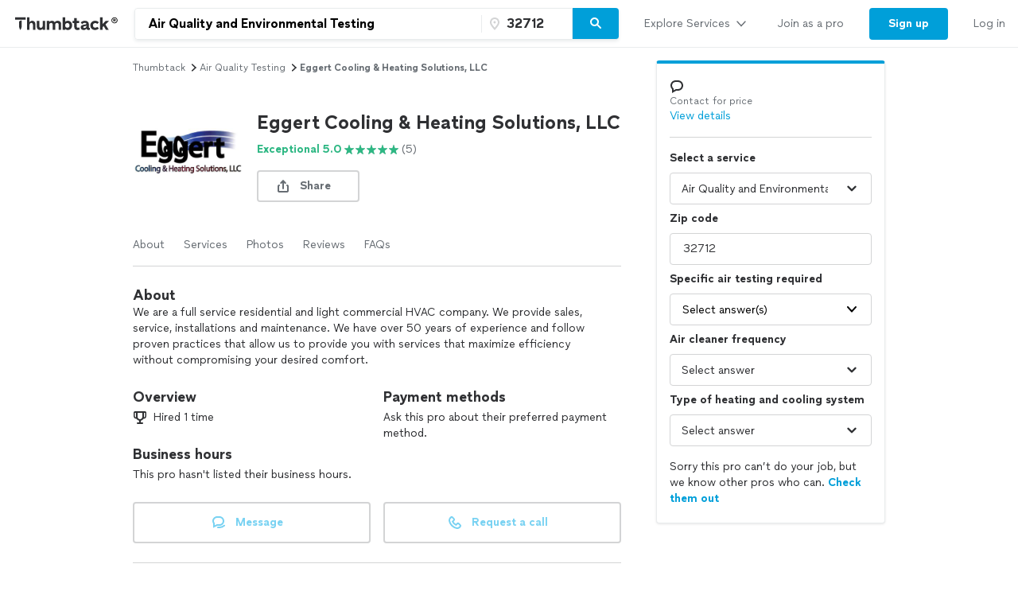

--- FILE ---
content_type: text/javascript; charset=utf-8
request_url: https://app.link/_r?sdk=web2.86.5&branch_key=key_live_bewyZv5ZHKiyHdlzvxna6oocuDc0y52L&callback=branch_callback__0
body_size: 73
content:
/**/ typeof branch_callback__0 === 'function' && branch_callback__0("1541545884111027353");

--- FILE ---
content_type: application/javascript
request_url: https://cdn.thumbtackstatic.com/fe-assets-rr/es5/1.1.e8ad6cb8ef62a46b6b1a-v3.js.gz
body_size: 150762
content:
/*! For license information please see 1.1.e8ad6cb8ef62a46b6b1a-v3.js.gz.LICENSE.txt */
(window.thumbtackWebpackJsonp=window.thumbtackWebpackJsonp||[]).push([[1],{0:function(e,t,n){"use strict";e.exports=n(3723)},10:function(e,t,n){var r;!function(){"use strict";var n={}.hasOwnProperty;function i(){for(var e=[],t=0;t<arguments.length;t++){var r=arguments[t];if(r){var o=typeof r;if("string"===o||"number"===o)e.push(r);else if(Array.isArray(r)&&r.length){var a=i.apply(null,r);a&&e.push(a)}else if("object"===o)for(var u in r)n.call(r,u)&&r[u]&&e.push(u)}}return e.join(" ")}e.exports?(i.default=i,e.exports=i):void 0===(r=function(){return i}.apply(t,[]))||(e.exports=r)}()},1015:function(e,t,n){"use strict";n.d(t,"a",(function(){return m})),n.d(t,"b",(function(){return O}));var r=n(55),i=n(204),o=n(280),a=n(210),u=n(2293),s=n(1033),c=n(4372);var l=n(3117),f=n(3043),d=n(3472),p=n(376),h=n(3111),v=n(2195),b=Object.assign,y=Object.hasOwnProperty,m=function(e){function t(n){var i=n.queryManager,o=n.queryInfo,a=n.options,s=this,c=t.inactiveOnCreation.getValue();(s=e.call(this,(function(e){c&&(i.queries.set(s.queryId,o),c=!1);try{var t=e._subscription._observer;t&&!t.error&&(t.error=g)}catch(e){}var n=!s.observers.size;s.observers.add(e);var r=s.last;return r&&r.error?e.error&&e.error(r.error):r&&r.result&&e.next&&e.next(s.maskResult(r.result)),n&&s.reobserve().catch((function(){})),function(){s.observers.delete(e)&&!s.observers.size&&s.tearDownQuery()}}))||this).observers=new Set,s.subscriptions=new Set,s.dirty=!1,s.queryInfo=o,s.queryManager=i,s.waitForOwnResult=w(a.fetchPolicy),s.isTornDown=!1,s.subscribeToMore=s.subscribeToMore.bind(s),s.maskResult=s.maskResult.bind(s);var l=i.defaultOptions.watchQuery,f=(void 0===l?{}:l).fetchPolicy,d=void 0===f?"cache-first":f,p=a.fetchPolicy,h=void 0===p?d:p,v=a.initialFetchPolicy,b=void 0===v?"standby"===h?d:h:v;s.options=Object(r.a)(Object(r.a)({},a),{initialFetchPolicy:b,fetchPolicy:h}),s.queryId=o.queryId||i.generateQueryId();var y=Object(u.f)(s.query);return s.queryName=y&&y.name&&y.name.value,s}return Object(r.c)(t,e),Object.defineProperty(t.prototype,"query",{get:function(){return this.lastQuery||this.options.query},enumerable:!1,configurable:!0}),Object.defineProperty(t.prototype,"variables",{get:function(){return this.options.variables},enumerable:!1,configurable:!0}),t.prototype.result=function(){var e=this;return new Promise((function(t,n){var r={next:function(n){t(n),e.observers.delete(r),e.observers.size||e.queryManager.removeQuery(e.queryId),setTimeout((function(){i.unsubscribe()}),0)},error:n},i=e.subscribe(r)}))},t.prototype.resetDiff=function(){this.queryInfo.resetDiff()},t.prototype.getCurrentFullResult=function(e){void 0===e&&(e=!0);var t=this.getLastResult(!0),n=this.queryInfo.networkStatus||t&&t.networkStatus||a.a.ready,i=Object(r.a)(Object(r.a)({},t),{loading:Object(a.b)(n),networkStatus:n}),u=this.options.fetchPolicy,s=void 0===u?"cache-first":u;if(w(s)||this.queryManager.getDocumentInfo(this.query).hasForcedResolvers);else if(this.waitForOwnResult)this.queryInfo.updateWatch();else{var c=this.queryInfo.getDiff();(c.complete||this.options.returnPartialData)&&(i.data=c.result),Object(o.b)(i.data,{})&&(i.data=void 0),c.complete?(delete i.partial,!c.complete||i.networkStatus!==a.a.loading||"cache-first"!==s&&"cache-only"!==s||(i.networkStatus=a.a.ready,i.loading=!1)):i.partial=!0,i.networkStatus===a.a.ready&&(i.error||i.errors)&&(i.networkStatus=a.a.error),!1===globalThis.__DEV__||c.complete||this.options.partialRefetch||i.loading||i.data||i.error||O(c.missing)}return e&&this.updateLastResult(i),i},t.prototype.getCurrentResult=function(e){return void 0===e&&(e=!0),this.maskResult(this.getCurrentFullResult(e))},t.prototype.isDifferentFromLastResult=function(e,t){if(!this.last)return!0;var n=this.queryManager.getDocumentInfo(this.query),r=this.queryManager.dataMasking,i=r?n.nonReactiveQuery:this.query;return(r||n.hasNonreactiveDirective?!Object(h.a)(i,this.last.result,e,this.variables):!Object(o.b)(this.last.result,e))||t&&!Object(o.b)(this.last.variables,t)},t.prototype.getLast=function(e,t){var n=this.last;if(n&&n[e]&&(!t||Object(o.b)(n.variables,this.variables)))return n[e]},t.prototype.getLastResult=function(e){return this.getLast("result",e)},t.prototype.getLastError=function(e){return this.getLast("error",e)},t.prototype.resetLastResults=function(){delete this.last,this.isTornDown=!1},t.prototype.resetQueryStoreErrors=function(){this.queryManager.resetErrors(this.queryId)},t.prototype.refetch=function(e){var t,n={pollInterval:0},s=this.options.fetchPolicy;if(n.fetchPolicy="no-cache"===s?"no-cache":"network-only",!1!==globalThis.__DEV__&&e&&y.call(e,"variables")){var c=Object(u.h)(this.query),l=c.variableDefinitions;l&&l.some((function(e){return"variables"===e.variable.name.value}))||!1!==globalThis.__DEV__&&i.b.warn(21,e,(null===(t=c.name)||void 0===t?void 0:t.value)||c)}return e&&!Object(o.b)(this.options.variables,e)&&(n.variables=this.options.variables=Object(r.a)(Object(r.a)({},this.options.variables),e)),this.queryInfo.resetLastWrite(),this.reobserve(n,a.a.refetch)},t.prototype.fetchMore=function(e){var t=this,n=Object(r.a)(Object(r.a)({},e.query?e:Object(r.a)(Object(r.a)(Object(r.a)(Object(r.a)({},this.options),{query:this.options.query}),e),{variables:Object(r.a)(Object(r.a)({},this.options.variables),e.variables)})),{fetchPolicy:"no-cache"});n.query=this.transformDocument(n.query);var o=this.queryManager.generateQueryId();this.lastQuery=e.query?this.transformDocument(this.options.query):n.query;var u=this.queryInfo,s=u.networkStatus;u.networkStatus=a.a.fetchMore,n.notifyOnNetworkStatusChange&&this.observe();var c=new Set,l=null==e?void 0:e.updateQuery,f="no-cache"!==this.options.fetchPolicy;return f||Object(i.b)(l,22),this.queryManager.fetchQuery(o,n,a.a.fetchMore).then((function(i){if(t.queryManager.removeQuery(o),u.networkStatus===a.a.fetchMore&&(u.networkStatus=s),f)t.queryManager.cache.batch({update:function(r){var o=e.updateQuery;o?r.updateQuery({query:t.query,variables:t.variables,returnPartialData:!0,optimistic:!1},(function(e){return o(e,{fetchMoreResult:i.data,variables:n.variables})})):r.writeQuery({query:n.query,variables:n.variables,data:i.data})},onWatchUpdated:function(e){c.add(e.query)}});else{var d=t.getLast("result"),p=l(d.data,{fetchMoreResult:i.data,variables:n.variables});t.reportResult(Object(r.a)(Object(r.a)({},d),{networkStatus:s,loading:Object(a.b)(s),data:p}),t.variables)}return t.maskResult(i)})).finally((function(){f&&!c.has(t.query)&&t.reobserveCacheFirst()}))},t.prototype.subscribeToMore=function(e){var t=this,n=this.queryManager.startGraphQLSubscription({query:e.document,variables:e.variables,context:e.context}).subscribe({next:function(n){var i=e.updateQuery;i&&t.updateQuery((function(e,t){return i(e,Object(r.a)({subscriptionData:n},t))}))},error:function(t){e.onError?e.onError(t):!1!==globalThis.__DEV__&&i.b.error(23,t)}});return this.subscriptions.add(n),function(){t.subscriptions.delete(n)&&n.unsubscribe()}},t.prototype.setOptions=function(e){return this.reobserve(e)},t.prototype.silentSetOptions=function(e){var t=Object(s.a)(this.options,e||{});b(this.options,t)},t.prototype.setVariables=function(e){return Object(o.b)(this.variables,e)?this.observers.size?this.result():Promise.resolve():(this.options.variables=e,this.observers.size?this.reobserve({fetchPolicy:this.options.initialFetchPolicy,variables:e},a.a.setVariables):Promise.resolve())},t.prototype.updateQuery=function(e){var t=this.queryManager,n=t.cache.diff({query:this.options.query,variables:this.variables,returnPartialData:!0,optimistic:!1}),r=n.result,i=n.complete,o=e(r,{variables:this.variables,complete:!!i,previousData:r});o&&(t.cache.writeQuery({query:this.options.query,data:o,variables:this.variables}),t.broadcastQueries())},t.prototype.startPolling=function(e){this.options.pollInterval=e,this.updatePolling()},t.prototype.stopPolling=function(){this.options.pollInterval=0,this.updatePolling()},t.prototype.applyNextFetchPolicy=function(e,t){if(t.nextFetchPolicy){var n=t.fetchPolicy,r=void 0===n?"cache-first":n,i=t.initialFetchPolicy,o=void 0===i?r:i;"standby"===r||("function"==typeof t.nextFetchPolicy?t.fetchPolicy=t.nextFetchPolicy(r,{reason:e,options:t,observable:this,initialFetchPolicy:o}):t.fetchPolicy="variables-changed"===e?o:t.nextFetchPolicy)}return t.fetchPolicy},t.prototype.fetch=function(e,t,n){var r=this.queryManager.getOrCreateQuery(this.queryId);return r.setObservableQuery(this),this.queryManager.fetchConcastWithInfo(r,e,t,n)},t.prototype.updatePolling=function(){var e=this;if(!this.queryManager.ssrMode){var t=this.pollingInfo,n=this.options.pollInterval;if(n&&this.hasObservers()){if(!t||t.interval!==n){Object(i.b)(n,24),(t||(this.pollingInfo={})).interval=n;var r=function(){var t,n;e.pollingInfo&&(Object(a.b)(e.queryInfo.networkStatus)||(null===(n=(t=e.options).skipPollAttempt)||void 0===n?void 0:n.call(t))?o():e.reobserve({fetchPolicy:"no-cache"===e.options.initialFetchPolicy?"no-cache":"network-only"},a.a.poll).then(o,o))},o=function(){var t=e.pollingInfo;t&&(clearTimeout(t.timeout),t.timeout=setTimeout(r,t.interval))};o()}}else t&&(clearTimeout(t.timeout),delete this.pollingInfo)}},t.prototype.updateLastResult=function(e,t){void 0===t&&(t=this.variables);var n=this.getLastError();return n&&this.last&&!Object(o.b)(t,this.last.variables)&&(n=void 0),this.last=Object(r.a)({result:this.queryManager.assumeImmutableResults?e:Object(c.a)(e),variables:t},n?{error:n}:null)},t.prototype.reobserveAsConcast=function(e,t){var n=this;this.isTornDown=!1;var i=t===a.a.refetch||t===a.a.fetchMore||t===a.a.poll,u=this.options.variables,c=this.options.fetchPolicy,l=Object(s.a)(this.options,e||{}),f=i?l:b(this.options,l),d=this.transformDocument(f.query);this.lastQuery=d,i||(this.updatePolling(),!e||!e.variables||Object(o.b)(e.variables,u)||"standby"===f.fetchPolicy||f.fetchPolicy!==c&&"function"!=typeof f.nextFetchPolicy||(this.applyNextFetchPolicy("variables-changed",f),void 0===t&&(t=a.a.setVariables))),this.waitForOwnResult&&(this.waitForOwnResult=w(f.fetchPolicy));var h=function(){n.concast===m&&(n.waitForOwnResult=!1)},v=f.variables&&Object(r.a)({},f.variables),y=this.fetch(f,t,d),m=y.concast,g=y.fromLink,O={next:function(e){Object(o.b)(n.variables,v)&&(h(),n.reportResult(e,v))},error:function(e){Object(o.b)(n.variables,v)&&(Object(p.d)(e)||(e=new p.a({networkError:e})),h(),n.reportError(e,v))}};return i||!g&&this.concast||(this.concast&&this.observer&&this.concast.removeObserver(this.observer),this.concast=m,this.observer=O),m.addObserver(O),m},t.prototype.reobserve=function(e,t){return(n=this.reobserveAsConcast(e,t).promise.then(this.maskResult)).catch((function(){})),n;var n},t.prototype.resubscribeAfterError=function(){for(var e=[],t=0;t<arguments.length;t++)e[t]=arguments[t];var n=this.last;this.resetLastResults();var r=this.subscribe.apply(this,e);return this.last=n,r},t.prototype.observe=function(){this.reportResult(this.getCurrentFullResult(!1),this.variables)},t.prototype.reportResult=function(e,t){var n=this.getLastError(),r=this.isDifferentFromLastResult(e,t);(n||!e.partial||this.options.returnPartialData)&&this.updateLastResult(e,t),(n||r)&&Object(l.a)(this.observers,"next",this.maskResult(e))},t.prototype.reportError=function(e,t){var n=Object(r.a)(Object(r.a)({},this.getLastResult()),{error:e,errors:e.graphQLErrors,networkStatus:a.a.error,loading:!1});this.updateLastResult(n,t),Object(l.a)(this.observers,"error",this.last.error=e)},t.prototype.hasObservers=function(){return this.observers.size>0},t.prototype.tearDownQuery=function(){this.isTornDown||(this.concast&&this.observer&&(this.concast.removeObserver(this.observer),delete this.concast,delete this.observer),this.stopPolling(),this.subscriptions.forEach((function(e){return e.unsubscribe()})),this.subscriptions.clear(),this.queryManager.stopQuery(this.queryId),this.observers.clear(),this.isTornDown=!0)},t.prototype.transformDocument=function(e){return this.queryManager.transform(e)},t.prototype.maskResult=function(e){return e&&"data"in e?Object(r.a)(Object(r.a)({},e),{data:this.queryManager.maskOperation({document:this.query,data:e.data,fetchPolicy:this.options.fetchPolicy,id:this.queryId})}):e},t.prototype.resetNotifications=function(){this.cancelNotifyTimeout(),this.dirty=!1},t.prototype.cancelNotifyTimeout=function(){this.notifyTimeout&&(clearTimeout(this.notifyTimeout),this.notifyTimeout=void 0)},t.prototype.scheduleNotify=function(){var e=this;this.dirty||(this.dirty=!0,this.notifyTimeout||(this.notifyTimeout=setTimeout((function(){return e.notify()}),0)))},t.prototype.notify=function(){(this.cancelNotifyTimeout(),this.dirty)&&("cache-only"!=this.options.fetchPolicy&&"cache-and-network"!=this.options.fetchPolicy&&Object(a.b)(this.queryInfo.networkStatus)||(this.queryInfo.getDiff().fromOptimisticTransaction?this.observe():this.reobserveCacheFirst()));this.dirty=!1},t.prototype.reobserveCacheFirst=function(){var e=this.options,t=e.fetchPolicy,n=e.nextFetchPolicy;return"cache-and-network"===t||"network-only"===t?this.reobserve({fetchPolicy:"cache-first",nextFetchPolicy:function(e,r){return this.nextFetchPolicy=n,"function"==typeof this.nextFetchPolicy?this.nextFetchPolicy(e,r):t}}):this.reobserve()},t.inactiveOnCreation=new v.a,t}(f.a);function g(e){!1!==globalThis.__DEV__&&i.b.error(25,e.message,e.stack)}function O(e){!1!==globalThis.__DEV__&&e&&!1!==globalThis.__DEV__&&i.b.debug(26,e)}function w(e){return"network-only"===e||"no-cache"===e||"standby"===e}Object(d.a)(m)},1033:function(e,t,n){"use strict";function r(){for(var e=[],t=0;t<arguments.length;t++)e[t]=arguments[t];var n=Object.create(null);return e.forEach((function(e){e&&Object.keys(e).forEach((function(t){var r=e[t];void 0!==r&&(n[t]=r)}))})),n}n.d(t,"a",(function(){return r}))},1066:function(e,t,n){"use strict";n.d(t,"a",(function(){return u}));var r=n(57),i=n(999),o=n(204),a=i.d?Symbol.for("__APOLLO_CONTEXT__"):"__APOLLO_CONTEXT__";function u(){Object(o.b)("createContext"in r,54);var e=r.createContext[a];return e||(Object.defineProperty(r.createContext,a,{value:e=r.createContext({}),enumerable:!1,writable:!1,configurable:!0}),e.displayName="ApolloContext"),e}},108:function(e,t,n){"use strict";var r=n(275),i=n(2274),o=Object(i.a)(r.a);t.a=o},1086:function(e,t,n){"use strict";n(3674)},1087:function(e,t,n){"use strict";n(3700)},1088:function(e,t,n){"use strict";var r=n(2262),i=n(2079),o=n(3701),a=n(3218),u=n(3076),s=n(3703),c=i("".indexOf);r({target:"String",proto:!0,forced:!s("includes")},{includes:function(e){return!!~c(u(a(this)),u(o(e)),arguments.length>1?arguments[1]:void 0)}})},1089:function(e,t,n){"use strict";var r=n(2262),i=n(3704);r({target:"Object",stat:!0,arity:2,forced:Object.assign!==i},{assign:i})},1090:function(e,t,n){"use strict";var r=n(2262),i=n(3429).entries;r({target:"Object",stat:!0},{entries:function(e){return i(e)}})},1091:function(e,t,n){"use strict";var r=n(2262),i=n(3429).values;r({target:"Object",stat:!0},{values:function(e){return i(e)}})},1092:function(e,t,n){"use strict";var r=n(2262),i=n(3705);r({target:"Array",stat:!0,forced:!n(3424)((function(e){Array.from(e)}))},{from:i})},1093:function(e,t,n){"use strict";var r=n(2262),i=n(3430).find,o=n(3432),a=!0;"find"in[]&&Array(1).find((function(){a=!1})),r({target:"Array",proto:!0,forced:a},{find:function(e){return i(this,e,arguments.length>1?arguments[1]:void 0)}}),o("find")},1094:function(e,t,n){"use strict";var r=n(2262),i=n(3412).includes,o=n(2099),a=n(3432);r({target:"Array",proto:!0,forced:o((function(){return!Array(1).includes()}))},{includes:function(e){return i(this,e,arguments.length>1?arguments[1]:void 0)}}),a("includes")},1095:function(e,t,n){"use strict";var r=n(2262),i=n(2593),o=n(3433),a=n(3709),u=n(3710),s=n(2525),c=n(2320),l=n(2831),f=n(2099),d=i("Reflect","construct"),p=Object.prototype,h=[].push,v=f((function(){function e(){}return!(d((function(){}),[],e)instanceof e)})),b=!f((function(){d((function(){}))})),y=v||b;r({target:"Reflect",stat:!0,forced:y,sham:y},{construct:function(e,t){u(e),s(t);var n=arguments.length<3?e:u(arguments[2]);if(b&&!v)return d(e,t,n);if(e==n){switch(t.length){case 0:return new e;case 1:return new e(t[0]);case 2:return new e(t[0],t[1]);case 3:return new e(t[0],t[1],t[2]);case 4:return new e(t[0],t[1],t[2],t[3])}var r=[null];return o(h,r,t),new(o(a,e,r))}var i=n.prototype,f=l(c(i)?i:p),y=o(e,f,t);return c(y)?y:f}})},1096:function(e,t,n){"use strict";n(3711),n(3715),n(3716),n(3717),n(3719)},1097:function(e,t,n){n(3437).polyfill()},1098:function(e,t,n){"use strict";var r=n(3466),i=n(3095),o=n(3096),a=function(){if("undefined"!=typeof self)return self;if("undefined"!=typeof window)return window;if("undefined"!=typeof global)return global;throw new Error("unable to locate global object")}();"function"!=typeof a.Promise?a.Promise=r.a:a.Promise.prototype.finally?a.Promise.allSettled||(a.Promise.allSettled=o.a):a.Promise.prototype.finally=i.a},1100:function(e,t,n){"use strict";t.a=function(e,t){return e===t||e!=e&&t!=t}},115:function(e,t,n){"use strict";t.a=function(e,t){for(var n=-1,r=null==e?0:e.length,i=Array(r);++n<r;)i[n]=t(e[n],n,e);return i}},13:function(e,t,n){"use strict";n.r(t),n.d(t,"__extends",(function(){return i})),n.d(t,"__assign",(function(){return o})),n.d(t,"__rest",(function(){return a})),n.d(t,"__decorate",(function(){return u})),n.d(t,"__param",(function(){return s})),n.d(t,"__metadata",(function(){return c})),n.d(t,"__awaiter",(function(){return l})),n.d(t,"__generator",(function(){return f})),n.d(t,"__createBinding",(function(){return d})),n.d(t,"__exportStar",(function(){return p})),n.d(t,"__values",(function(){return h})),n.d(t,"__read",(function(){return v})),n.d(t,"__spread",(function(){return b})),n.d(t,"__spreadArrays",(function(){return y})),n.d(t,"__spreadArray",(function(){return m})),n.d(t,"__await",(function(){return g})),n.d(t,"__asyncGenerator",(function(){return O})),n.d(t,"__asyncDelegator",(function(){return w})),n.d(t,"__asyncValues",(function(){return j})),n.d(t,"__makeTemplateObject",(function(){return _})),n.d(t,"__importStar",(function(){return E})),n.d(t,"__importDefault",(function(){return S})),n.d(t,"__classPrivateFieldGet",(function(){return x})),n.d(t,"__classPrivateFieldSet",(function(){return T}));var r=function(e,t){return(r=Object.setPrototypeOf||{__proto__:[]}instanceof Array&&function(e,t){e.__proto__=t}||function(e,t){for(var n in t)Object.prototype.hasOwnProperty.call(t,n)&&(e[n]=t[n])})(e,t)};function i(e,t){if("function"!=typeof t&&null!==t)throw new TypeError("Class extends value "+String(t)+" is not a constructor or null");function n(){this.constructor=e}r(e,t),e.prototype=null===t?Object.create(t):(n.prototype=t.prototype,new n)}var o=function(){return(o=Object.assign||function(e){for(var t,n=1,r=arguments.length;n<r;n++)for(var i in t=arguments[n])Object.prototype.hasOwnProperty.call(t,i)&&(e[i]=t[i]);return e}).apply(this,arguments)};function a(e,t){var n={};for(var r in e)Object.prototype.hasOwnProperty.call(e,r)&&t.indexOf(r)<0&&(n[r]=e[r]);if(null!=e&&"function"==typeof Object.getOwnPropertySymbols){var i=0;for(r=Object.getOwnPropertySymbols(e);i<r.length;i++)t.indexOf(r[i])<0&&Object.prototype.propertyIsEnumerable.call(e,r[i])&&(n[r[i]]=e[r[i]])}return n}function u(e,t,n,r){var i,o=arguments.length,a=o<3?t:null===r?r=Object.getOwnPropertyDescriptor(t,n):r;if("object"==typeof Reflect&&"function"==typeof Reflect.decorate)a=Reflect.decorate(e,t,n,r);else for(var u=e.length-1;u>=0;u--)(i=e[u])&&(a=(o<3?i(a):o>3?i(t,n,a):i(t,n))||a);return o>3&&a&&Object.defineProperty(t,n,a),a}function s(e,t){return function(n,r){t(n,r,e)}}function c(e,t){if("object"==typeof Reflect&&"function"==typeof Reflect.metadata)return Reflect.metadata(e,t)}function l(e,t,n,r){return new(n||(n=Promise))((function(i,o){function a(e){try{s(r.next(e))}catch(e){o(e)}}function u(e){try{s(r.throw(e))}catch(e){o(e)}}function s(e){var t;e.done?i(e.value):(t=e.value,t instanceof n?t:new n((function(e){e(t)}))).then(a,u)}s((r=r.apply(e,t||[])).next())}))}function f(e,t){var n,r,i,o,a={label:0,sent:function(){if(1&i[0])throw i[1];return i[1]},trys:[],ops:[]};return o={next:u(0),throw:u(1),return:u(2)},"function"==typeof Symbol&&(o[Symbol.iterator]=function(){return this}),o;function u(o){return function(u){return function(o){if(n)throw new TypeError("Generator is already executing.");for(;a;)try{if(n=1,r&&(i=2&o[0]?r.return:o[0]?r.throw||((i=r.return)&&i.call(r),0):r.next)&&!(i=i.call(r,o[1])).done)return i;switch(r=0,i&&(o=[2&o[0],i.value]),o[0]){case 0:case 1:i=o;break;case 4:return a.label++,{value:o[1],done:!1};case 5:a.label++,r=o[1],o=[0];continue;case 7:o=a.ops.pop(),a.trys.pop();continue;default:if(!(i=a.trys,(i=i.length>0&&i[i.length-1])||6!==o[0]&&2!==o[0])){a=0;continue}if(3===o[0]&&(!i||o[1]>i[0]&&o[1]<i[3])){a.label=o[1];break}if(6===o[0]&&a.label<i[1]){a.label=i[1],i=o;break}if(i&&a.label<i[2]){a.label=i[2],a.ops.push(o);break}i[2]&&a.ops.pop(),a.trys.pop();continue}o=t.call(e,a)}catch(e){o=[6,e],r=0}finally{n=i=0}if(5&o[0])throw o[1];return{value:o[0]?o[1]:void 0,done:!0}}([o,u])}}}var d=Object.create?function(e,t,n,r){void 0===r&&(r=n),Object.defineProperty(e,r,{enumerable:!0,get:function(){return t[n]}})}:function(e,t,n,r){void 0===r&&(r=n),e[r]=t[n]};function p(e,t){for(var n in e)"default"===n||Object.prototype.hasOwnProperty.call(t,n)||d(t,e,n)}function h(e){var t="function"==typeof Symbol&&Symbol.iterator,n=t&&e[t],r=0;if(n)return n.call(e);if(e&&"number"==typeof e.length)return{next:function(){return e&&r>=e.length&&(e=void 0),{value:e&&e[r++],done:!e}}};throw new TypeError(t?"Object is not iterable.":"Symbol.iterator is not defined.")}function v(e,t){var n="function"==typeof Symbol&&e[Symbol.iterator];if(!n)return e;var r,i,o=n.call(e),a=[];try{for(;(void 0===t||t-- >0)&&!(r=o.next()).done;)a.push(r.value)}catch(e){i={error:e}}finally{try{r&&!r.done&&(n=o.return)&&n.call(o)}finally{if(i)throw i.error}}return a}function b(){for(var e=[],t=0;t<arguments.length;t++)e=e.concat(v(arguments[t]));return e}function y(){for(var e=0,t=0,n=arguments.length;t<n;t++)e+=arguments[t].length;var r=Array(e),i=0;for(t=0;t<n;t++)for(var o=arguments[t],a=0,u=o.length;a<u;a++,i++)r[i]=o[a];return r}function m(e,t){for(var n=0,r=t.length,i=e.length;n<r;n++,i++)e[i]=t[n];return e}function g(e){return this instanceof g?(this.v=e,this):new g(e)}function O(e,t,n){if(!Symbol.asyncIterator)throw new TypeError("Symbol.asyncIterator is not defined.");var r,i=n.apply(e,t||[]),o=[];return r={},a("next"),a("throw"),a("return"),r[Symbol.asyncIterator]=function(){return this},r;function a(e){i[e]&&(r[e]=function(t){return new Promise((function(n,r){o.push([e,t,n,r])>1||u(e,t)}))})}function u(e,t){try{(n=i[e](t)).value instanceof g?Promise.resolve(n.value.v).then(s,c):l(o[0][2],n)}catch(e){l(o[0][3],e)}var n}function s(e){u("next",e)}function c(e){u("throw",e)}function l(e,t){e(t),o.shift(),o.length&&u(o[0][0],o[0][1])}}function w(e){var t,n;return t={},r("next"),r("throw",(function(e){throw e})),r("return"),t[Symbol.iterator]=function(){return this},t;function r(r,i){t[r]=e[r]?function(t){return(n=!n)?{value:g(e[r](t)),done:"return"===r}:i?i(t):t}:i}}function j(e){if(!Symbol.asyncIterator)throw new TypeError("Symbol.asyncIterator is not defined.");var t,n=e[Symbol.asyncIterator];return n?n.call(e):(e=h(e),t={},r("next"),r("throw"),r("return"),t[Symbol.asyncIterator]=function(){return this},t);function r(n){t[n]=e[n]&&function(t){return new Promise((function(r,i){(function(e,t,n,r){Promise.resolve(r).then((function(t){e({value:t,done:n})}),t)})(r,i,(t=e[n](t)).done,t.value)}))}}}function _(e,t){return Object.defineProperty?Object.defineProperty(e,"raw",{value:t}):e.raw=t,e}var k=Object.create?function(e,t){Object.defineProperty(e,"default",{enumerable:!0,value:t})}:function(e,t){e.default=t};function E(e){if(e&&e.__esModule)return e;var t={};if(null!=e)for(var n in e)"default"!==n&&Object.prototype.hasOwnProperty.call(e,n)&&d(t,e,n);return k(t,e),t}function S(e){return e&&e.__esModule?e:{default:e}}function x(e,t,n,r){if("a"===n&&!r)throw new TypeError("Private accessor was defined without a getter");if("function"==typeof t?e!==t||!r:!t.has(e))throw new TypeError("Cannot read private member from an object whose class did not declare it");return"m"===n?r:"a"===n?r.call(e):r?r.value:t.get(e)}function T(e,t,n,r,i){if("m"===r)throw new TypeError("Private method is not writable");if("a"===r&&!i)throw new TypeError("Private accessor was defined without a setter");if("function"==typeof t?e!==t||!i:!t.has(e))throw new TypeError("Cannot write private member to an object whose class did not declare it");return"a"===r?i.call(e,n):i?i.value=n:t.set(e,n),n}},138:function(e,t,n){"use strict";var r=n(361),i=n(3103),o=n(604);t.a=function(e,t){return Object(o.a)(Object(i.a)(e,t,r.a),e+"")}},145:function(e,t,n){"use strict";var r=n(2280),i=n(2009),o=Object(r.a)(i.a);t.a=o},148:function(e,t,n){"use strict";var r=n(548),i=n(108),o=n(233),a=n(47);t.a=function(e,t){return(Object(a.a)(e)?r.a:i.a)(e,Object(o.a)(t))}},15:function(e,t,n){var r;!function(){"use strict";var n={}.hasOwnProperty;function i(){for(var e=[],t=0;t<arguments.length;t++){var r=arguments[t];if(r){var o=typeof r;if("string"===o||"number"===o)e.push(r);else if(Array.isArray(r)){if(r.length){var a=i.apply(null,r);a&&e.push(a)}}else if("object"===o)if(r.toString===Object.prototype.toString)for(var u in r)n.call(r,u)&&r[u]&&e.push(u);else e.push(r.toString())}}return e.join(" ")}e.exports?(i.default=i,e.exports=i):void 0===(r=function(){return i}.apply(t,[]))||(e.exports=r)}()},150:function(e,t,n){"use strict";var r=n(1862),i=n(115),o=n(47),a=n(596),u=r.a?r.a.prototype:void 0,s=u?u.toString:void 0;t.a=function e(t){if("string"==typeof t)return t;if(Object(o.a)(t))return Object(i.a)(t,e)+"";if(Object(a.a)(t))return s?s.call(t):"";var n=t+"";return"0"==n&&1/t==-1/0?"-0":n}},172:function(e,t,n){"use strict";var r=n(3098),i=n(303),o=n(96);t.a=function(e){return Object(o.a)(e)?Object(r.a)(e):Object(i.a)(e)}},173:function(e,t,n){"use strict";var r=n(215),i=Object.create,o=function(){function e(){}return function(t){if(!Object(r.a)(t))return{};if(i)return i(t);e.prototype=t;var n=new e;return e.prototype=void 0,n}}();t.a=o},18:function(e,t){e.exports=function(e,t){if(null==e)return{};var n,r,i={},o=Object.keys(e);for(r=0;r<o.length;r++)n=o[r],t.indexOf(n)>=0||(i[n]=e[n]);return i}},1833:function(e,t,n){"use strict";t.a=function(e,t){return e.has(t)}},1843:function(e,t,n){"use strict";var r=n(2792);var i=function(e){return this.__data__.set(e,"__lodash_hash_undefined__"),this};var o=function(e){return this.__data__.has(e)};function a(e){var t=-1,n=null==e?0:e.length;for(this.__data__=new r.a;++t<n;)this.add(e[t])}a.prototype.add=a.prototype.push=i,a.prototype.has=o;t.a=a},1845:function(e,t,n){"use strict";(function(e){var r=n(3097),i="object"==typeof exports&&exports&&!exports.nodeType&&exports,o=i&&"object"==typeof e&&e&&!e.nodeType&&e,a=o&&o.exports===i&&r.a.process,u=function(){try{var e=o&&o.require&&o.require("util").types;return e||a&&a.binding&&a.binding("util")}catch(e){}}();t.a=u}).call(this,n(3230)(e))},1847:function(e,t,n){"use strict";t.a=function(e){var t=-1,n=Array(e.size);return e.forEach((function(e){n[++t]=e})),n}},1857:function(e,t,n){"use strict";var r=n(2027),i=n(1871);t.a=function(e,t){for(var n=0,o=(t=Object(r.a)(t,e)).length;null!=e&&n<o;)e=e[Object(i.a)(t[n++])];return n&&n==o?e:void 0}},1862:function(e,t,n){"use strict";var r=n(68).a.Symbol;t.a=r},1867:function(e,t,n){"use strict";var r=n(219),i=n(2027),o=n(878),a=n(3107),u=n(1871);t.a=function(e,t,n){t=Object(i.a)(t,e);var s=null==(e=Object(a.a)(e,t))?e:e[Object(u.a)(Object(o.a)(t))];return null==s?void 0:Object(r.a)(s,e,n)}},1871:function(e,t,n){"use strict";var r=n(596);t.a=function(e){if("string"==typeof e||Object(r.a)(e))return e;var t=e+"";return"0"==t&&1/e==-1/0?"-0":t}},1885:function(e,t,n){"use strict";var r=n(2346),i=n(68),o=Object(r.a)(i.a,"Set");t.a=o},190:function(e,t,n){"use strict";var r=function(e){return e.split("")},i=n(288),o="[\\ud800-\\udfff]",a="[\\u0300-\\u036f\\ufe20-\\ufe2f\\u20d0-\\u20ff]",u="\\ud83c[\\udffb-\\udfff]",s="[^\\ud800-\\udfff]",c="(?:\\ud83c[\\udde6-\\uddff]){2}",l="[\\ud800-\\udbff][\\udc00-\\udfff]",f="(?:"+a+"|"+u+")"+"?",d="[\\ufe0e\\ufe0f]?"+f+("(?:\\u200d(?:"+[s,c,l].join("|")+")[\\ufe0e\\ufe0f]?"+f+")*"),p="(?:"+[s+a+"?",a,c,l,o].join("|")+")",h=RegExp(u+"(?="+u+")|"+p+d,"g");var v=function(e){return e.match(h)||[]};t.a=function(e){return Object(i.a)(e)?v(e):r(e)}},1901:function(e,t,n){"use strict";n.d(t,"f",(function(){return f})),n.d(t,"b",(function(){return p})),n.d(t,"h",(function(){return v})),n.d(t,"j",(function(){return b})),n.d(t,"e",(function(){return y})),n.d(t,"a",(function(){return m})),n.d(t,"d",(function(){return g})),n.d(t,"i",(function(){return O})),n.d(t,"k",(function(){return w})),n.d(t,"g",(function(){return j})),n.d(t,"c",(function(){return _}));var r=n(1033),i=n(2381),o=n(2311),a=n(580),u=n(3339),s=n(3116),c=n(2634),l=n(2293),f=Object.prototype.hasOwnProperty;function d(e){return null==e}function p(e,t){var n=e.__typename,r=e.id,i=e._id;if("string"==typeof n&&(t&&(t.keyObject=d(r)?d(i)?void 0:{_id:i}:{id:r}),d(r)&&!d(i)&&(r=i),!d(r)))return"".concat(n,":").concat("number"==typeof r||"string"==typeof r?r:JSON.stringify(r))}var h={dataIdFromObject:p,addTypename:!0,resultCaching:!0,canonizeResults:!1};function v(e){return Object(r.a)(h,e)}function b(e){var t=e.canonizeResults;return void 0===t?h.canonizeResults:t}function y(e,t){return Object(i.g)(t)?e.get(t.__ref,"__typename"):t&&t.__typename}var m=/^[_a-z][_0-9a-z]*/i;function g(e){var t=e.match(m);return t?t[0]:e}function O(e,t,n){return!!Object(o.a)(t)&&(Object(a.a)(t)?t.every((function(t){return O(e,t,n)})):e.selections.every((function(e){if(Object(i.e)(e)&&Object(u.d)(e,n)){var r=Object(i.i)(e);return f.call(t,r)&&(!e.selectionSet||O(e.selectionSet,t[r],n))}return!0})))}function w(e){return Object(o.a)(e)&&!Object(i.g)(e)&&!Object(a.a)(e)}function j(){return new s.a}function _(e,t){var n=Object(c.a)(Object(l.d)(e));return{fragmentMap:n,lookupFragment:function(e){var r=n[e];return!r&&t&&(r=t.lookup(e)),r||null}}}},191:function(e,t,n){"use strict";t.a=function(e,t){var n=-1,r=e.length;for(t||(t=Array(r));++n<r;)t[n]=e[n];return t}},1959:function(e,t,n){"use strict";n.d(t,"a",(function(){return i}));var r=n(57),i=n(999).b?r.useLayoutEffect:r.useEffect},1961:function(e,t,n){"use strict";var r=n(919),i=n(201);var o=function(e){return Object(i.a)(e)&&"[object RegExp]"==Object(r.a)(e)},a=n(875),u=n(1845),s=u.a&&u.a.isRegExp,c=s?Object(a.a)(s):o;t.a=c},1985:function(e,t,n){"use strict";t.a=function(e){return function(){return e}}},2001:function(e,t,n){"use strict";t.a=function(){return!1}},2002:function(e,t,n){"use strict";t.a=function(e){var t=-1,n=Array(e.size);return e.forEach((function(e,r){n[++t]=[r,e]})),n}},2003:function(e,t,n){"use strict";var r=n(3100),i=n(172);t.a=function(e){for(var t=Object(i.a)(e),n=t.length;n--;){var o=t[n],a=e[o];t[n]=[o,a,Object(r.a)(a)]}return t}},2004:function(e,t,n){"use strict";var r=n(2580),i=n(571);t.a=function(e,t,n,o){var a=n.length,u=a,s=!o;if(null==e)return!u;for(e=Object(e);a--;){var c=n[a];if(s&&c[2]?c[1]!==e[c[0]]:!(c[0]in e))return!1}for(;++a<u;){var l=(c=n[a])[0],f=e[l],d=c[1];if(s&&c[2]){if(void 0===f&&!(l in e))return!1}else{var p=new r.a;if(o)var h=o(f,d,l,e,t,p);if(!(void 0===h?Object(i.a)(d,f,3,o,p):h))return!1}}return!0}},2005:function(e,t,n){"use strict";var r=n(2027),i=n(878),o=n(3107),a=n(1871);t.a=function(e,t){return t=Object(r.a)(t,e),null==(e=Object(o.a)(e,t))||delete e[Object(a.a)(Object(i.a)(t))]}},2007:function(e,t,n){"use strict";var r=n(2580),i=n(375),o=n(1100);var a=function(e,t,n){(void 0!==n&&!Object(o.a)(e[t],n)||void 0===n&&!(t in e))&&Object(i.a)(e,t,n)},u=n(2190),s=n(3104),c=n(3105),l=n(191),f=n(3106),d=n(566),p=n(47),h=n(553),v=n(564),b=n(901),y=n(215),m=n(549),g=n(568);var O=function(e,t){if(("constructor"!==t||"function"!=typeof e[t])&&"__proto__"!=t)return e[t]},w=n(2279);var j=function(e,t,n,r,i,o,u){var j=O(e,n),_=O(t,n),k=u.get(_);if(k)a(e,n,k);else{var E=o?o(j,_,n+"",e,t,u):void 0,S=void 0===E;if(S){var x=Object(p.a)(_),T=!x&&Object(v.a)(_),N=!x&&!T&&Object(g.a)(_);E=_,x||T||N?Object(p.a)(j)?E=j:Object(h.a)(j)?E=Object(l.a)(j):T?(S=!1,E=Object(s.a)(_,!0)):N?(S=!1,E=Object(c.a)(_,!0)):E=[]:Object(m.a)(_)||Object(d.a)(_)?(E=j,Object(d.a)(j)?E=Object(w.a)(j):Object(y.a)(j)&&!Object(b.a)(j)||(E=Object(f.a)(_))):S=!1}S&&(u.set(_,E),i(E,_,r,o,u),u.delete(_)),a(e,n,E)}},_=n(389);t.a=function e(t,n,i,o,s){t!==n&&Object(u.a)(n,(function(u,c){if(s||(s=new r.a),Object(y.a)(u))j(t,n,c,i,e,o,s);else{var l=o?o(O(t,c),u,c+"",t,n,s):void 0;void 0===l&&(l=u),a(t,c,l)}}),_.a)}},2009:function(e,t,n){"use strict";var r=n(560),i=n(40),o=n(39),a=Math.max;t.a=function(e,t,n){var u=null==e?0:e.length;if(!u)return-1;var s=null==n?0:Object(o.a)(n);return s<0&&(s=a(u+s,0)),Object(r.a)(e,Object(i.a)(t,3),s)}},201:function(e,t,n){"use strict";t.a=function(e){return null!=e&&"object"==typeof e}},2027:function(e,t,n){"use strict";var r=n(47),i=n(2838),o=n(2286),a=n(38);t.a=function(e,t){return Object(r.a)(e)?e:Object(i.a)(e,t)?[e]:Object(o.a)(Object(a.a)(e))}},2036:function(e,t,n){"use strict";t.a=function(e){return e&&e.length?e[0]:void 0}},204:function(e,t,n){"use strict";var r=n(2832);n.d(t,"b",(function(){return r.a})),n.d(t,"d",(function(){return r.b}));var i=n(2627);n.d(t,"c",(function(){return i.a}));var o=n(2968);n.d(t,"a",(function(){return o.a}));globalThis.__DEV__},206:function(e,t,n){"use strict";var r=n(903),i=n(1862),o=n(566),a=n(47),u=i.a?i.a.isConcatSpreadable:void 0;var s=function(e){return Object(a.a)(e)||Object(o.a)(e)||!!(u&&e&&e[u])};t.a=function e(t,n,i,o,a){var u=-1,c=t.length;for(i||(i=s),a||(a=[]);++u<c;){var l=t[u];n>0&&i(l)?n>1?e(l,n-1,i,o,a):Object(r.a)(a,l):o||(a[a.length]=l)}return a}},2064:function(e,t,n){"use strict";var r=n(215),i=n(2193),o=n(95),a=Math.max,u=Math.min;t.a=function(e,t,n){var s,c,l,f,d,p,h=0,v=!1,b=!1,y=!0;if("function"!=typeof e)throw new TypeError("Expected a function");function m(t){var n=s,r=c;return s=c=void 0,h=t,f=e.apply(r,n)}function g(e){return h=e,d=setTimeout(w,t),v?m(e):f}function O(e){var n=e-p;return void 0===p||n>=t||n<0||b&&e-h>=l}function w(){var e=Object(i.a)();if(O(e))return j(e);d=setTimeout(w,function(e){var n=t-(e-p);return b?u(n,l-(e-h)):n}(e))}function j(e){return d=void 0,y&&s?m(e):(s=c=void 0,f)}function _(){var e=Object(i.a)(),n=O(e);if(s=arguments,c=this,p=e,n){if(void 0===d)return g(p);if(b)return clearTimeout(d),d=setTimeout(w,t),m(p)}return void 0===d&&(d=setTimeout(w,t)),f}return t=Object(o.a)(t)||0,Object(r.a)(n)&&(v=!!n.leading,l=(b="maxWait"in n)?a(Object(o.a)(n.maxWait)||0,t):l,y="trailing"in n?!!n.trailing:y),_.cancel=function(){void 0!==d&&clearTimeout(d),h=0,s=p=c=d=void 0},_.flush=function(){return void 0===d?f:j(Object(i.a)())},_}},2079:function(e,t,n){"use strict";var r=n(2917),i=Function.prototype,o=i.call,a=r&&i.bind.bind(o,o);e.exports=r?a:function(e){return function(){return o.apply(e,arguments)}}},208:function(e,t,n){"use strict";var r=n(150),i=n(274),o=n(288),a=n(281),u=n(1961),s=n(190),c=n(38);t.a=function(e,t,n){return n&&"number"!=typeof n&&Object(a.a)(e,t,n)&&(t=n=void 0),(n=void 0===n?4294967295:n>>>0)?(e=Object(c.a)(e))&&("string"==typeof t||null!=t&&!Object(u.a)(t))&&!(t=Object(r.a)(t))&&Object(o.a)(e)?Object(i.a)(Object(s.a)(e),0,n):e.split(t,n):[]}},2099:function(e,t,n){"use strict";e.exports=function(e){try{return!!e()}catch(e){return!0}}},21:function(e,t,n){"use strict";n.d(t,"d",(function(){return J})),n.d(t,"e",(function(){return X})),n.d(t,"b",(function(){return Z})),n.d(t,"c",(function(){return ee})),n.d(t,"a",(function(){return te}));var r=function(){return(r=Object.assign||function(e){for(var t,n=1,r=arguments.length;n<r;n++)for(var i in t=arguments[n])Object.prototype.hasOwnProperty.call(t,i)&&(e[i]=t[i]);return e}).apply(this,arguments)};Object.create;Object.create;function i(e,t){if(!Boolean(e))throw new Error(null!=t?t:"Unexpected invariant triggered.")}const o=/\r\n|[\n\r]/g;function a(e,t){let n=0,r=1;for(const a of e.body.matchAll(o)){if("number"==typeof a.index||i(!1),a.index>=t)break;n=a.index+a[0].length,r+=1}return{line:r,column:t+1-n}}function u(e,t){const n=e.locationOffset.column-1,r="".padStart(n)+e.body,i=t.line-1,o=e.locationOffset.line-1,a=t.line+o,u=1===t.line?n:0,c=t.column+u,l=`${e.name}:${a}:${c}\n`,f=r.split(/\r\n|[\n\r]/g),d=f[i];if(d.length>120){const e=Math.floor(c/80),t=c%80,n=[];for(let e=0;e<d.length;e+=80)n.push(d.slice(e,e+80));return l+s([[`${a} |`,n[0]],...n.slice(1,e+1).map(e=>["|",e]),["|","^".padStart(t)],["|",n[e+1]]])}return l+s([[`${a-1} |`,f[i-1]],[`${a} |`,d],["|","^".padStart(c)],[`${a+1} |`,f[i+1]]])}function s(e){const t=e.filter(([e,t])=>void 0!==t),n=Math.max(...t.map(([e])=>e.length));return t.map(([e,t])=>e.padStart(n)+(t?" "+t:"")).join("\n")}class c extends Error{constructor(e,...t){var n,r,i;const{nodes:o,source:u,positions:s,path:f,originalError:d,extensions:p}=function(e){const t=e[0];return null==t||"kind"in t||"length"in t?{nodes:t,source:e[1],positions:e[2],path:e[3],originalError:e[4],extensions:e[5]}:t}(t);super(e),this.name="GraphQLError",this.path=null!=f?f:void 0,this.originalError=null!=d?d:void 0,this.nodes=l(Array.isArray(o)?o:o?[o]:void 0);const h=l(null===(n=this.nodes)||void 0===n?void 0:n.map(e=>e.loc).filter(e=>null!=e));this.source=null!=u?u:null==h||null===(r=h[0])||void 0===r?void 0:r.source,this.positions=null!=s?s:null==h?void 0:h.map(e=>e.start),this.locations=s&&u?s.map(e=>a(u,e)):null==h?void 0:h.map(e=>a(e.source,e.start));const v="object"==typeof(b=null==d?void 0:d.extensions)&&null!==b?null==d?void 0:d.extensions:void 0;var b;this.extensions=null!==(i=null!=p?p:v)&&void 0!==i?i:Object.create(null),Object.defineProperties(this,{message:{writable:!0,enumerable:!0},name:{enumerable:!1},nodes:{enumerable:!1},source:{enumerable:!1},positions:{enumerable:!1},originalError:{enumerable:!1}}),null!=d&&d.stack?Object.defineProperty(this,"stack",{value:d.stack,writable:!0,configurable:!0}):Error.captureStackTrace?Error.captureStackTrace(this,c):Object.defineProperty(this,"stack",{value:Error().stack,writable:!0,configurable:!0})}get[Symbol.toStringTag](){return"GraphQLError"}toString(){let e=this.message;if(this.nodes)for(const n of this.nodes)n.loc&&(e+="\n\n"+u((t=n.loc).source,a(t.source,t.start)));else if(this.source&&this.locations)for(const t of this.locations)e+="\n\n"+u(this.source,t);var t;return e}toJSON(){const e={message:this.message};return null!=this.locations&&(e.locations=this.locations),null!=this.path&&(e.path=this.path),null!=this.extensions&&Object.keys(this.extensions).length>0&&(e.extensions=this.extensions),e}}function l(e){return void 0===e||0===e.length?void 0:e}function f(e,t,n){return new c(`Syntax Error: ${n}`,{source:e,positions:[t]})}var d,p=n(2380);!function(e){e.QUERY="QUERY",e.MUTATION="MUTATION",e.SUBSCRIPTION="SUBSCRIPTION",e.FIELD="FIELD",e.FRAGMENT_DEFINITION="FRAGMENT_DEFINITION",e.FRAGMENT_SPREAD="FRAGMENT_SPREAD",e.INLINE_FRAGMENT="INLINE_FRAGMENT",e.VARIABLE_DEFINITION="VARIABLE_DEFINITION",e.SCHEMA="SCHEMA",e.SCALAR="SCALAR",e.OBJECT="OBJECT",e.FIELD_DEFINITION="FIELD_DEFINITION",e.ARGUMENT_DEFINITION="ARGUMENT_DEFINITION",e.INTERFACE="INTERFACE",e.UNION="UNION",e.ENUM="ENUM",e.ENUM_VALUE="ENUM_VALUE",e.INPUT_OBJECT="INPUT_OBJECT",e.INPUT_FIELD_DEFINITION="INPUT_FIELD_DEFINITION"}(d||(d={}));var h,v=n(998),b=n(3109),y=n(2404);!function(e){e.SOF="<SOF>",e.EOF="<EOF>",e.BANG="!",e.DOLLAR="$",e.AMP="&",e.PAREN_L="(",e.PAREN_R=")",e.SPREAD="...",e.COLON=":",e.EQUALS="=",e.AT="@",e.BRACKET_L="[",e.BRACKET_R="]",e.BRACE_L="{",e.PIPE="|",e.BRACE_R="}",e.NAME="Name",e.INT="Int",e.FLOAT="Float",e.STRING="String",e.BLOCK_STRING="BlockString",e.COMMENT="Comment"}(h||(h={}));class m{constructor(e){const t=new p.d(h.SOF,0,0,0,0);this.source=e,this.lastToken=t,this.token=t,this.line=1,this.lineStart=0}get[Symbol.toStringTag](){return"Lexer"}advance(){return this.lastToken=this.token,this.token=this.lookahead()}lookahead(){let e=this.token;if(e.kind!==h.EOF)do{if(e.next)e=e.next;else{const t=E(this,e.end);e.next=t,t.prev=e,e=t}}while(e.kind===h.COMMENT);return e}}function g(e){return e>=0&&e<=55295||e>=57344&&e<=1114111}function O(e,t){return w(e.charCodeAt(t))&&j(e.charCodeAt(t+1))}function w(e){return e>=55296&&e<=56319}function j(e){return e>=56320&&e<=57343}function _(e,t){const n=e.source.body.codePointAt(t);if(void 0===n)return h.EOF;if(n>=32&&n<=126){const e=String.fromCodePoint(n);return'"'===e?"'\"'":`"${e}"`}return"U+"+n.toString(16).toUpperCase().padStart(4,"0")}function k(e,t,n,r,i){const o=e.line,a=1+n-e.lineStart;return new p.d(t,n,r,o,a,i)}function E(e,t){const n=e.source.body,r=n.length;let i=t;for(;i<r;){const t=n.charCodeAt(i);switch(t){case 65279:case 9:case 32:case 44:++i;continue;case 10:++i,++e.line,e.lineStart=i;continue;case 13:10===n.charCodeAt(i+1)?i+=2:++i,++e.line,e.lineStart=i;continue;case 35:return S(e,i);case 33:return k(e,h.BANG,i,i+1);case 36:return k(e,h.DOLLAR,i,i+1);case 38:return k(e,h.AMP,i,i+1);case 40:return k(e,h.PAREN_L,i,i+1);case 41:return k(e,h.PAREN_R,i,i+1);case 46:if(46===n.charCodeAt(i+1)&&46===n.charCodeAt(i+2))return k(e,h.SPREAD,i,i+3);break;case 58:return k(e,h.COLON,i,i+1);case 61:return k(e,h.EQUALS,i,i+1);case 64:return k(e,h.AT,i,i+1);case 91:return k(e,h.BRACKET_L,i,i+1);case 93:return k(e,h.BRACKET_R,i,i+1);case 123:return k(e,h.BRACE_L,i,i+1);case 124:return k(e,h.PIPE,i,i+1);case 125:return k(e,h.BRACE_R,i,i+1);case 34:return 34===n.charCodeAt(i+1)&&34===n.charCodeAt(i+2)?R(e,i):N(e,i)}if(Object(y.a)(t)||45===t)return x(e,i,t);if(Object(y.c)(t))return F(e,i);throw f(e.source,i,39===t?"Unexpected single quote character ('), did you mean to use a double quote (\")?":g(t)||O(n,i)?`Unexpected character: ${_(e,i)}.`:`Invalid character: ${_(e,i)}.`)}return k(e,h.EOF,r,r)}function S(e,t){const n=e.source.body,r=n.length;let i=t+1;for(;i<r;){const e=n.charCodeAt(i);if(10===e||13===e)break;if(g(e))++i;else{if(!O(n,i))break;i+=2}}return k(e,h.COMMENT,t,i,n.slice(t+1,i))}function x(e,t,n){const r=e.source.body;let i=t,o=n,a=!1;if(45===o&&(o=r.charCodeAt(++i)),48===o){if(o=r.charCodeAt(++i),Object(y.a)(o))throw f(e.source,i,`Invalid number, unexpected digit after 0: ${_(e,i)}.`)}else i=T(e,i,o),o=r.charCodeAt(i);if(46===o&&(a=!0,o=r.charCodeAt(++i),i=T(e,i,o),o=r.charCodeAt(i)),69!==o&&101!==o||(a=!0,o=r.charCodeAt(++i),43!==o&&45!==o||(o=r.charCodeAt(++i)),i=T(e,i,o),o=r.charCodeAt(i)),46===o||Object(y.c)(o))throw f(e.source,i,`Invalid number, expected digit but got: ${_(e,i)}.`);return k(e,a?h.FLOAT:h.INT,t,i,r.slice(t,i))}function T(e,t,n){if(!Object(y.a)(n))throw f(e.source,t,`Invalid number, expected digit but got: ${_(e,t)}.`);const r=e.source.body;let i=t+1;for(;Object(y.a)(r.charCodeAt(i));)++i;return i}function N(e,t){const n=e.source.body,r=n.length;let i=t+1,o=i,a="";for(;i<r;){const r=n.charCodeAt(i);if(34===r)return a+=n.slice(o,i),k(e,h.STRING,t,i+1,a);if(92!==r){if(10===r||13===r)break;if(g(r))++i;else{if(!O(n,i))throw f(e.source,i,`Invalid character within String: ${_(e,i)}.`);i+=2}}else{a+=n.slice(o,i);const t=117===n.charCodeAt(i+1)?123===n.charCodeAt(i+2)?C(e,i):I(e,i):P(e,i);a+=t.value,i+=t.size,o=i}}throw f(e.source,i,"Unterminated string.")}function C(e,t){const n=e.source.body;let r=0,i=3;for(;i<12;){const e=n.charCodeAt(t+i++);if(125===e){if(i<5||!g(r))break;return{value:String.fromCodePoint(r),size:i}}if(r=r<<4|A(e),r<0)break}throw f(e.source,t,`Invalid Unicode escape sequence: "${n.slice(t,t+i)}".`)}function I(e,t){const n=e.source.body,r=D(n,t+2);if(g(r))return{value:String.fromCodePoint(r),size:6};if(w(r)&&92===n.charCodeAt(t+6)&&117===n.charCodeAt(t+7)){const e=D(n,t+8);if(j(e))return{value:String.fromCodePoint(r,e),size:12}}throw f(e.source,t,`Invalid Unicode escape sequence: "${n.slice(t,t+6)}".`)}function D(e,t){return A(e.charCodeAt(t))<<12|A(e.charCodeAt(t+1))<<8|A(e.charCodeAt(t+2))<<4|A(e.charCodeAt(t+3))}function A(e){return e>=48&&e<=57?e-48:e>=65&&e<=70?e-55:e>=97&&e<=102?e-87:-1}function P(e,t){const n=e.source.body;switch(n.charCodeAt(t+1)){case 34:return{value:'"',size:2};case 92:return{value:"\\",size:2};case 47:return{value:"/",size:2};case 98:return{value:"\b",size:2};case 102:return{value:"\f",size:2};case 110:return{value:"\n",size:2};case 114:return{value:"\r",size:2};case 116:return{value:"\t",size:2}}throw f(e.source,t,`Invalid character escape sequence: "${n.slice(t,t+2)}".`)}function R(e,t){const n=e.source.body,r=n.length;let i=e.lineStart,o=t+3,a=o,u="";const s=[];for(;o<r;){const r=n.charCodeAt(o);if(34===r&&34===n.charCodeAt(o+1)&&34===n.charCodeAt(o+2)){u+=n.slice(a,o),s.push(u);const r=k(e,h.BLOCK_STRING,t,o+3,Object(b.a)(s).join("\n"));return e.line+=s.length-1,e.lineStart=i,r}if(92!==r||34!==n.charCodeAt(o+1)||34!==n.charCodeAt(o+2)||34!==n.charCodeAt(o+3))if(10!==r&&13!==r)if(g(r))++o;else{if(!O(n,o))throw f(e.source,o,`Invalid character within String: ${_(e,o)}.`);o+=2}else u+=n.slice(a,o),s.push(u),13===r&&10===n.charCodeAt(o+1)?o+=2:++o,u="",a=o,i=o;else u+=n.slice(a,o),a=o+1,o+=4}throw f(e.source,o,"Unterminated string.")}function F(e,t){const n=e.source.body,r=n.length;let i=t+1;for(;i<r;){const e=n.charCodeAt(i);if(!Object(y.b)(e))break;++i}return k(e,h.NAME,t,i,n.slice(t,i))}var L=n(2850),M=n(2841);const z=globalThis.process&&!0?function(e,t){return e instanceof t}:function(e,t){if(e instanceof t)return!0;if("object"==typeof e&&null!==e){var n;const r=t.prototype[Symbol.toStringTag];if(r===(Symbol.toStringTag in e?e[Symbol.toStringTag]:null===(n=e.constructor)||void 0===n?void 0:n.name)){const t=Object(M.a)(e);throw new Error(`Cannot use ${r} "${t}" from another module or realm.\n\nEnsure that there is only one instance of "graphql" in the node_modules\ndirectory. If different versions of "graphql" are the dependencies of other\nrelied on modules, use "resolutions" to ensure only one version is installed.\n\nhttps://yarnpkg.com/en/docs/selective-version-resolutions\n\nDuplicate "graphql" modules cannot be used at the same time since different\nversions may have different capabilities and behavior. The data from one\nversion used in the function from another could produce confusing and\nspurious results.`)}}return!1};class V{constructor(e,t="GraphQL request",n={line:1,column:1}){"string"==typeof e||Object(L.a)(!1,`Body must be a string. Received: ${Object(M.a)(e)}.`),this.body=e,this.name=t,this.locationOffset=n,this.locationOffset.line>0||Object(L.a)(!1,"line in locationOffset is 1-indexed and must be positive."),this.locationOffset.column>0||Object(L.a)(!1,"column in locationOffset is 1-indexed and must be positive.")}get[Symbol.toStringTag](){return"Source"}}class q{constructor(e,t={}){const n=function(e){return z(e,V)}(e)?e:new V(e);this._lexer=new m(n),this._options=t,this._tokenCounter=0}get tokenCount(){return this._tokenCounter}parseName(){const e=this.expectToken(h.NAME);return this.node(e,{kind:v.a.NAME,value:e.value})}parseDocument(){return this.node(this._lexer.token,{kind:v.a.DOCUMENT,definitions:this.many(h.SOF,this.parseDefinition,h.EOF)})}parseDefinition(){if(this.peek(h.BRACE_L))return this.parseOperationDefinition();const e=this.peekDescription(),t=e?this._lexer.lookahead():this._lexer.token;if(t.kind===h.NAME){switch(t.value){case"schema":return this.parseSchemaDefinition();case"scalar":return this.parseScalarTypeDefinition();case"type":return this.parseObjectTypeDefinition();case"interface":return this.parseInterfaceTypeDefinition();case"union":return this.parseUnionTypeDefinition();case"enum":return this.parseEnumTypeDefinition();case"input":return this.parseInputObjectTypeDefinition();case"directive":return this.parseDirectiveDefinition()}if(e)throw f(this._lexer.source,this._lexer.token.start,"Unexpected description, descriptions are supported only on type definitions.");switch(t.value){case"query":case"mutation":case"subscription":return this.parseOperationDefinition();case"fragment":return this.parseFragmentDefinition();case"extend":return this.parseTypeSystemExtension()}}throw this.unexpected(t)}parseOperationDefinition(){const e=this._lexer.token;if(this.peek(h.BRACE_L))return this.node(e,{kind:v.a.OPERATION_DEFINITION,operation:p.b.QUERY,name:void 0,variableDefinitions:[],directives:[],selectionSet:this.parseSelectionSet()});const t=this.parseOperationType();let n;return this.peek(h.NAME)&&(n=this.parseName()),this.node(e,{kind:v.a.OPERATION_DEFINITION,operation:t,name:n,variableDefinitions:this.parseVariableDefinitions(),directives:this.parseDirectives(!1),selectionSet:this.parseSelectionSet()})}parseOperationType(){const e=this.expectToken(h.NAME);switch(e.value){case"query":return p.b.QUERY;case"mutation":return p.b.MUTATION;case"subscription":return p.b.SUBSCRIPTION}throw this.unexpected(e)}parseVariableDefinitions(){return this.optionalMany(h.PAREN_L,this.parseVariableDefinition,h.PAREN_R)}parseVariableDefinition(){return this.node(this._lexer.token,{kind:v.a.VARIABLE_DEFINITION,variable:this.parseVariable(),type:(this.expectToken(h.COLON),this.parseTypeReference()),defaultValue:this.expectOptionalToken(h.EQUALS)?this.parseConstValueLiteral():void 0,directives:this.parseConstDirectives()})}parseVariable(){const e=this._lexer.token;return this.expectToken(h.DOLLAR),this.node(e,{kind:v.a.VARIABLE,name:this.parseName()})}parseSelectionSet(){return this.node(this._lexer.token,{kind:v.a.SELECTION_SET,selections:this.many(h.BRACE_L,this.parseSelection,h.BRACE_R)})}parseSelection(){return this.peek(h.SPREAD)?this.parseFragment():this.parseField()}parseField(){const e=this._lexer.token,t=this.parseName();let n,r;return this.expectOptionalToken(h.COLON)?(n=t,r=this.parseName()):r=t,this.node(e,{kind:v.a.FIELD,alias:n,name:r,arguments:this.parseArguments(!1),directives:this.parseDirectives(!1),selectionSet:this.peek(h.BRACE_L)?this.parseSelectionSet():void 0})}parseArguments(e){const t=e?this.parseConstArgument:this.parseArgument;return this.optionalMany(h.PAREN_L,t,h.PAREN_R)}parseArgument(e=!1){const t=this._lexer.token,n=this.parseName();return this.expectToken(h.COLON),this.node(t,{kind:v.a.ARGUMENT,name:n,value:this.parseValueLiteral(e)})}parseConstArgument(){return this.parseArgument(!0)}parseFragment(){const e=this._lexer.token;this.expectToken(h.SPREAD);const t=this.expectOptionalKeyword("on");return!t&&this.peek(h.NAME)?this.node(e,{kind:v.a.FRAGMENT_SPREAD,name:this.parseFragmentName(),directives:this.parseDirectives(!1)}):this.node(e,{kind:v.a.INLINE_FRAGMENT,typeCondition:t?this.parseNamedType():void 0,directives:this.parseDirectives(!1),selectionSet:this.parseSelectionSet()})}parseFragmentDefinition(){const e=this._lexer.token;return this.expectKeyword("fragment"),!0===this._options.allowLegacyFragmentVariables?this.node(e,{kind:v.a.FRAGMENT_DEFINITION,name:this.parseFragmentName(),variableDefinitions:this.parseVariableDefinitions(),typeCondition:(this.expectKeyword("on"),this.parseNamedType()),directives:this.parseDirectives(!1),selectionSet:this.parseSelectionSet()}):this.node(e,{kind:v.a.FRAGMENT_DEFINITION,name:this.parseFragmentName(),typeCondition:(this.expectKeyword("on"),this.parseNamedType()),directives:this.parseDirectives(!1),selectionSet:this.parseSelectionSet()})}parseFragmentName(){if("on"===this._lexer.token.value)throw this.unexpected();return this.parseName()}parseValueLiteral(e){const t=this._lexer.token;switch(t.kind){case h.BRACKET_L:return this.parseList(e);case h.BRACE_L:return this.parseObject(e);case h.INT:return this.advanceLexer(),this.node(t,{kind:v.a.INT,value:t.value});case h.FLOAT:return this.advanceLexer(),this.node(t,{kind:v.a.FLOAT,value:t.value});case h.STRING:case h.BLOCK_STRING:return this.parseStringLiteral();case h.NAME:switch(this.advanceLexer(),t.value){case"true":return this.node(t,{kind:v.a.BOOLEAN,value:!0});case"false":return this.node(t,{kind:v.a.BOOLEAN,value:!1});case"null":return this.node(t,{kind:v.a.NULL});default:return this.node(t,{kind:v.a.ENUM,value:t.value})}case h.DOLLAR:if(e){if(this.expectToken(h.DOLLAR),this._lexer.token.kind===h.NAME){const e=this._lexer.token.value;throw f(this._lexer.source,t.start,`Unexpected variable "$${e}" in constant value.`)}throw this.unexpected(t)}return this.parseVariable();default:throw this.unexpected()}}parseConstValueLiteral(){return this.parseValueLiteral(!0)}parseStringLiteral(){const e=this._lexer.token;return this.advanceLexer(),this.node(e,{kind:v.a.STRING,value:e.value,block:e.kind===h.BLOCK_STRING})}parseList(e){return this.node(this._lexer.token,{kind:v.a.LIST,values:this.any(h.BRACKET_L,()=>this.parseValueLiteral(e),h.BRACKET_R)})}parseObject(e){return this.node(this._lexer.token,{kind:v.a.OBJECT,fields:this.any(h.BRACE_L,()=>this.parseObjectField(e),h.BRACE_R)})}parseObjectField(e){const t=this._lexer.token,n=this.parseName();return this.expectToken(h.COLON),this.node(t,{kind:v.a.OBJECT_FIELD,name:n,value:this.parseValueLiteral(e)})}parseDirectives(e){const t=[];for(;this.peek(h.AT);)t.push(this.parseDirective(e));return t}parseConstDirectives(){return this.parseDirectives(!0)}parseDirective(e){const t=this._lexer.token;return this.expectToken(h.AT),this.node(t,{kind:v.a.DIRECTIVE,name:this.parseName(),arguments:this.parseArguments(e)})}parseTypeReference(){const e=this._lexer.token;let t;if(this.expectOptionalToken(h.BRACKET_L)){const n=this.parseTypeReference();this.expectToken(h.BRACKET_R),t=this.node(e,{kind:v.a.LIST_TYPE,type:n})}else t=this.parseNamedType();return this.expectOptionalToken(h.BANG)?this.node(e,{kind:v.a.NON_NULL_TYPE,type:t}):t}parseNamedType(){return this.node(this._lexer.token,{kind:v.a.NAMED_TYPE,name:this.parseName()})}peekDescription(){return this.peek(h.STRING)||this.peek(h.BLOCK_STRING)}parseDescription(){if(this.peekDescription())return this.parseStringLiteral()}parseSchemaDefinition(){const e=this._lexer.token,t=this.parseDescription();this.expectKeyword("schema");const n=this.parseConstDirectives(),r=this.many(h.BRACE_L,this.parseOperationTypeDefinition,h.BRACE_R);return this.node(e,{kind:v.a.SCHEMA_DEFINITION,description:t,directives:n,operationTypes:r})}parseOperationTypeDefinition(){const e=this._lexer.token,t=this.parseOperationType();this.expectToken(h.COLON);const n=this.parseNamedType();return this.node(e,{kind:v.a.OPERATION_TYPE_DEFINITION,operation:t,type:n})}parseScalarTypeDefinition(){const e=this._lexer.token,t=this.parseDescription();this.expectKeyword("scalar");const n=this.parseName(),r=this.parseConstDirectives();return this.node(e,{kind:v.a.SCALAR_TYPE_DEFINITION,description:t,name:n,directives:r})}parseObjectTypeDefinition(){const e=this._lexer.token,t=this.parseDescription();this.expectKeyword("type");const n=this.parseName(),r=this.parseImplementsInterfaces(),i=this.parseConstDirectives(),o=this.parseFieldsDefinition();return this.node(e,{kind:v.a.OBJECT_TYPE_DEFINITION,description:t,name:n,interfaces:r,directives:i,fields:o})}parseImplementsInterfaces(){return this.expectOptionalKeyword("implements")?this.delimitedMany(h.AMP,this.parseNamedType):[]}parseFieldsDefinition(){return this.optionalMany(h.BRACE_L,this.parseFieldDefinition,h.BRACE_R)}parseFieldDefinition(){const e=this._lexer.token,t=this.parseDescription(),n=this.parseName(),r=this.parseArgumentDefs();this.expectToken(h.COLON);const i=this.parseTypeReference(),o=this.parseConstDirectives();return this.node(e,{kind:v.a.FIELD_DEFINITION,description:t,name:n,arguments:r,type:i,directives:o})}parseArgumentDefs(){return this.optionalMany(h.PAREN_L,this.parseInputValueDef,h.PAREN_R)}parseInputValueDef(){const e=this._lexer.token,t=this.parseDescription(),n=this.parseName();this.expectToken(h.COLON);const r=this.parseTypeReference();let i;this.expectOptionalToken(h.EQUALS)&&(i=this.parseConstValueLiteral());const o=this.parseConstDirectives();return this.node(e,{kind:v.a.INPUT_VALUE_DEFINITION,description:t,name:n,type:r,defaultValue:i,directives:o})}parseInterfaceTypeDefinition(){const e=this._lexer.token,t=this.parseDescription();this.expectKeyword("interface");const n=this.parseName(),r=this.parseImplementsInterfaces(),i=this.parseConstDirectives(),o=this.parseFieldsDefinition();return this.node(e,{kind:v.a.INTERFACE_TYPE_DEFINITION,description:t,name:n,interfaces:r,directives:i,fields:o})}parseUnionTypeDefinition(){const e=this._lexer.token,t=this.parseDescription();this.expectKeyword("union");const n=this.parseName(),r=this.parseConstDirectives(),i=this.parseUnionMemberTypes();return this.node(e,{kind:v.a.UNION_TYPE_DEFINITION,description:t,name:n,directives:r,types:i})}parseUnionMemberTypes(){return this.expectOptionalToken(h.EQUALS)?this.delimitedMany(h.PIPE,this.parseNamedType):[]}parseEnumTypeDefinition(){const e=this._lexer.token,t=this.parseDescription();this.expectKeyword("enum");const n=this.parseName(),r=this.parseConstDirectives(),i=this.parseEnumValuesDefinition();return this.node(e,{kind:v.a.ENUM_TYPE_DEFINITION,description:t,name:n,directives:r,values:i})}parseEnumValuesDefinition(){return this.optionalMany(h.BRACE_L,this.parseEnumValueDefinition,h.BRACE_R)}parseEnumValueDefinition(){const e=this._lexer.token,t=this.parseDescription(),n=this.parseEnumValueName(),r=this.parseConstDirectives();return this.node(e,{kind:v.a.ENUM_VALUE_DEFINITION,description:t,name:n,directives:r})}parseEnumValueName(){if("true"===this._lexer.token.value||"false"===this._lexer.token.value||"null"===this._lexer.token.value)throw f(this._lexer.source,this._lexer.token.start,`${U(this._lexer.token)} is reserved and cannot be used for an enum value.`);return this.parseName()}parseInputObjectTypeDefinition(){const e=this._lexer.token,t=this.parseDescription();this.expectKeyword("input");const n=this.parseName(),r=this.parseConstDirectives(),i=this.parseInputFieldsDefinition();return this.node(e,{kind:v.a.INPUT_OBJECT_TYPE_DEFINITION,description:t,name:n,directives:r,fields:i})}parseInputFieldsDefinition(){return this.optionalMany(h.BRACE_L,this.parseInputValueDef,h.BRACE_R)}parseTypeSystemExtension(){const e=this._lexer.lookahead();if(e.kind===h.NAME)switch(e.value){case"schema":return this.parseSchemaExtension();case"scalar":return this.parseScalarTypeExtension();case"type":return this.parseObjectTypeExtension();case"interface":return this.parseInterfaceTypeExtension();case"union":return this.parseUnionTypeExtension();case"enum":return this.parseEnumTypeExtension();case"input":return this.parseInputObjectTypeExtension()}throw this.unexpected(e)}parseSchemaExtension(){const e=this._lexer.token;this.expectKeyword("extend"),this.expectKeyword("schema");const t=this.parseConstDirectives(),n=this.optionalMany(h.BRACE_L,this.parseOperationTypeDefinition,h.BRACE_R);if(0===t.length&&0===n.length)throw this.unexpected();return this.node(e,{kind:v.a.SCHEMA_EXTENSION,directives:t,operationTypes:n})}parseScalarTypeExtension(){const e=this._lexer.token;this.expectKeyword("extend"),this.expectKeyword("scalar");const t=this.parseName(),n=this.parseConstDirectives();if(0===n.length)throw this.unexpected();return this.node(e,{kind:v.a.SCALAR_TYPE_EXTENSION,name:t,directives:n})}parseObjectTypeExtension(){const e=this._lexer.token;this.expectKeyword("extend"),this.expectKeyword("type");const t=this.parseName(),n=this.parseImplementsInterfaces(),r=this.parseConstDirectives(),i=this.parseFieldsDefinition();if(0===n.length&&0===r.length&&0===i.length)throw this.unexpected();return this.node(e,{kind:v.a.OBJECT_TYPE_EXTENSION,name:t,interfaces:n,directives:r,fields:i})}parseInterfaceTypeExtension(){const e=this._lexer.token;this.expectKeyword("extend"),this.expectKeyword("interface");const t=this.parseName(),n=this.parseImplementsInterfaces(),r=this.parseConstDirectives(),i=this.parseFieldsDefinition();if(0===n.length&&0===r.length&&0===i.length)throw this.unexpected();return this.node(e,{kind:v.a.INTERFACE_TYPE_EXTENSION,name:t,interfaces:n,directives:r,fields:i})}parseUnionTypeExtension(){const e=this._lexer.token;this.expectKeyword("extend"),this.expectKeyword("union");const t=this.parseName(),n=this.parseConstDirectives(),r=this.parseUnionMemberTypes();if(0===n.length&&0===r.length)throw this.unexpected();return this.node(e,{kind:v.a.UNION_TYPE_EXTENSION,name:t,directives:n,types:r})}parseEnumTypeExtension(){const e=this._lexer.token;this.expectKeyword("extend"),this.expectKeyword("enum");const t=this.parseName(),n=this.parseConstDirectives(),r=this.parseEnumValuesDefinition();if(0===n.length&&0===r.length)throw this.unexpected();return this.node(e,{kind:v.a.ENUM_TYPE_EXTENSION,name:t,directives:n,values:r})}parseInputObjectTypeExtension(){const e=this._lexer.token;this.expectKeyword("extend"),this.expectKeyword("input");const t=this.parseName(),n=this.parseConstDirectives(),r=this.parseInputFieldsDefinition();if(0===n.length&&0===r.length)throw this.unexpected();return this.node(e,{kind:v.a.INPUT_OBJECT_TYPE_EXTENSION,name:t,directives:n,fields:r})}parseDirectiveDefinition(){const e=this._lexer.token,t=this.parseDescription();this.expectKeyword("directive"),this.expectToken(h.AT);const n=this.parseName(),r=this.parseArgumentDefs(),i=this.expectOptionalKeyword("repeatable");this.expectKeyword("on");const o=this.parseDirectiveLocations();return this.node(e,{kind:v.a.DIRECTIVE_DEFINITION,description:t,name:n,arguments:r,repeatable:i,locations:o})}parseDirectiveLocations(){return this.delimitedMany(h.PIPE,this.parseDirectiveLocation)}parseDirectiveLocation(){const e=this._lexer.token,t=this.parseName();if(Object.prototype.hasOwnProperty.call(d,t.value))return t;throw this.unexpected(e)}node(e,t){return!0!==this._options.noLocation&&(t.loc=new p.a(e,this._lexer.lastToken,this._lexer.source)),t}peek(e){return this._lexer.token.kind===e}expectToken(e){const t=this._lexer.token;if(t.kind===e)return this.advanceLexer(),t;throw f(this._lexer.source,t.start,`Expected ${B(e)}, found ${U(t)}.`)}expectOptionalToken(e){return this._lexer.token.kind===e&&(this.advanceLexer(),!0)}expectKeyword(e){const t=this._lexer.token;if(t.kind!==h.NAME||t.value!==e)throw f(this._lexer.source,t.start,`Expected "${e}", found ${U(t)}.`);this.advanceLexer()}expectOptionalKeyword(e){const t=this._lexer.token;return t.kind===h.NAME&&t.value===e&&(this.advanceLexer(),!0)}unexpected(e){const t=null!=e?e:this._lexer.token;return f(this._lexer.source,t.start,`Unexpected ${U(t)}.`)}any(e,t,n){this.expectToken(e);const r=[];for(;!this.expectOptionalToken(n);)r.push(t.call(this));return r}optionalMany(e,t,n){if(this.expectOptionalToken(e)){const e=[];do{e.push(t.call(this))}while(!this.expectOptionalToken(n));return e}return[]}many(e,t,n){this.expectToken(e);const r=[];do{r.push(t.call(this))}while(!this.expectOptionalToken(n));return r}delimitedMany(e,t){this.expectOptionalToken(e);const n=[];do{n.push(t.call(this))}while(this.expectOptionalToken(e));return n}advanceLexer(){const{maxTokens:e}=this._options,t=this._lexer.advance();if(t.kind!==h.EOF&&(++this._tokenCounter,void 0!==e&&this._tokenCounter>e))throw f(this._lexer.source,t.start,`Document contains more that ${e} tokens. Parsing aborted.`)}}function U(e){const t=e.value;return B(e.kind)+(null!=t?` "${t}"`:"")}function B(e){return function(e){return e===h.BANG||e===h.DOLLAR||e===h.AMP||e===h.PAREN_L||e===h.PAREN_R||e===h.SPREAD||e===h.COLON||e===h.EQUALS||e===h.AT||e===h.BRACKET_L||e===h.BRACKET_R||e===h.BRACE_L||e===h.PIPE||e===h.BRACE_R}(e)?`"${e}"`:e}var Q=new Map,W=new Map,H=!0,$=!1;function K(e){return e.replace(/[\s,]+/g," ").trim()}function G(e){var t=new Set,n=[];return e.definitions.forEach((function(e){if("FragmentDefinition"===e.kind){var r=e.name.value,i=K((a=e.loc).source.body.substring(a.start,a.end)),o=W.get(r);o&&!o.has(i)?H&&console.warn("Warning: fragment with name "+r+" already exists.\ngraphql-tag enforces all fragment names across your application to be unique; read more about\nthis in the docs: http://dev.apollodata.com/core/fragments.html#unique-names"):o||W.set(r,o=new Set),o.add(i),t.has(i)||(t.add(i),n.push(e))}else n.push(e);var a})),r(r({},e),{definitions:n})}function Y(e){var t=K(e);if(!Q.has(t)){var n=function(e,t){const n=new q(e,t),r=n.parseDocument();return Object.defineProperty(r,"tokenCount",{enumerable:!1,value:n.tokenCount}),r}(e,{experimentalFragmentVariables:$,allowLegacyFragmentVariables:$});if(!n||"Document"!==n.kind)throw new Error("Not a valid GraphQL document.");Q.set(t,function(e){var t=new Set(e.definitions);t.forEach((function(e){e.loc&&delete e.loc,Object.keys(e).forEach((function(n){var r=e[n];r&&"object"==typeof r&&t.add(r)}))}));var n=e.loc;return n&&(delete n.startToken,delete n.endToken),e}(G(n)))}return Q.get(t)}function J(e){for(var t=[],n=1;n<arguments.length;n++)t[n-1]=arguments[n];"string"==typeof e&&(e=[e]);var r=e[0];return t.forEach((function(t,n){t&&"Document"===t.kind?r+=t.loc.source.body:r+=t,r+=e[n+1]})),Y(r)}function X(){Q.clear(),W.clear()}function Z(){H=!1}function ee(){$=!0}function te(){$=!1}var ne,re={gql:J,resetCaches:X,disableFragmentWarnings:Z,enableExperimentalFragmentVariables:ee,disableExperimentalFragmentVariables:te};(ne=J||(J={})).gql=re.gql,ne.resetCaches=re.resetCaches,ne.disableFragmentWarnings=re.disableFragmentWarnings,ne.enableExperimentalFragmentVariables=re.enableExperimentalFragmentVariables,ne.disableExperimentalFragmentVariables=re.disableExperimentalFragmentVariables,J.default=J},210:function(e,t,n){"use strict";var r;function i(e){return!!e&&e<7}function o(e){return 7===e||8===e}n.d(t,"a",(function(){return r})),n.d(t,"b",(function(){return i})),n.d(t,"c",(function(){return o})),function(e){e[e.loading=1]="loading",e[e.setVariables=2]="setVariables",e[e.fetchMore=3]="fetchMore",e[e.refetch=4]="refetch",e[e.poll=6]="poll",e[e.ready=7]="ready",e[e.error=8]="error"}(r||(r={}))},212:function(e,t,n){"use strict";var r=n(2007),i=n(284),o=Object(i.a)((function(e,t,n){Object(r.a)(e,t,n)}));t.a=o},2126:function(e,t,n){"use strict";var r=n(2792);function i(e,t){if("function"!=typeof e||null!=t&&"function"!=typeof t)throw new TypeError("Expected a function");var n=function(){var r=arguments,i=t?t.apply(this,r):r[0],o=n.cache;if(o.has(i))return o.get(i);var a=e.apply(this,r);return n.cache=o.set(i,a)||o,a};return n.cache=new(i.Cache||r.a),n}i.Cache=r.a,t.a=i},2130:function(e,t,n){"use strict";var r=n(3403),i=r.all;e.exports=r.IS_HTMLDDA?function(e){return"function"==typeof e||e===i}:function(e){return"function"==typeof e}},215:function(e,t,n){"use strict";t.a=function(e){var t=typeof e;return null!=e&&("object"==t||"function"==t)}},2154:function(e,t,n){"use strict";t.a=function(e){return"number"==typeof e&&e>-1&&e%1==0&&e<=9007199254740991}},219:function(e,t,n){"use strict";t.a=function(e,t,n){switch(n.length){case 0:return e.call(t);case 1:return e.call(t,n[0]);case 2:return e.call(t,n[0],n[1]);case 3:return e.call(t,n[0],n[1],n[2])}return e.apply(t,n)}},2190:function(e,t,n){"use strict";var r=n(2275),i=Object(r.a)();t.a=i},2191:function(e,t,n){"use strict";var r=function(e,t){return null!=e&&t in Object(e)},i=n(623);t.a=function(e,t){return null!=e&&Object(i.a)(e,t,r)}},2192:function(e,t,n){"use strict";var r=n(68).a["__core-js_shared__"];t.a=r},2193:function(e,t,n){"use strict";var r=n(68);t.a=function(){return r.a.Date.now()}},2195:function(e,t,n){"use strict";n.d(t,"a",(function(){return v})),n.d(t,"b",(function(){return M})),n.d(t,"c",(function(){return U}));const r=()=>Object.create(null),{forEach:i,slice:o}=Array.prototype,{hasOwnProperty:a}=Object.prototype;class u{constructor(e=!0,t=r){this.weakness=e,this.makeData=t}lookup(...e){return this.lookupArray(e)}lookupArray(e){let t=this;return i.call(e,e=>t=t.getChildTrie(e)),a.call(t,"data")?t.data:t.data=this.makeData(o.call(e))}peek(...e){return this.peekArray(e)}peekArray(e){let t=this;for(let n=0,r=e.length;t&&n<r;++n){const r=this.weakness&&s(e[n])?t.weak:t.strong;t=r&&r.get(e[n])}return t&&t.data}getChildTrie(e){const t=this.weakness&&s(e)?this.weak||(this.weak=new WeakMap):this.strong||(this.strong=new Map);let n=t.get(e);return n||t.set(e,n=new u(this.weakness,this.makeData)),n}}function s(e){switch(typeof e){case"object":if(null===e)break;case"function":return!0}return!1}var c=n(3604),l=null,f={},d=1;function p(e){try{return e()}catch(e){}}var h=p((function(){return globalThis}))||p((function(){return global}))||Object.create(null),v=h["@wry/context:Slot"]||Array["@wry/context:Slot"]||function(e){try{Object.defineProperty(h,"@wry/context:Slot",{value:e,enumerable:!1,writable:!1,configurable:!0})}finally{return e}}(function(){function e(){this.id=["slot",d++,Date.now(),Math.random().toString(36).slice(2)].join(":")}return e.prototype.hasValue=function(){for(var e=l;e;e=e.parent)if(this.id in e.slots){var t=e.slots[this.id];if(t===f)break;return e!==l&&(l.slots[this.id]=t),!0}return l&&(l.slots[this.id]=f),!1},e.prototype.getValue=function(){if(this.hasValue())return l.slots[this.id]},e.prototype.withValue=function(e,t,n,r){var i,o=((i={__proto__:null})[this.id]=e,i),a=l;l={parent:a,slots:o};try{return t.apply(r,n)}finally{l=a}},e.bind=function(e){var t=l;return function(){var n=l;try{return l=t,e.apply(this,arguments)}finally{l=n}}},e.noContext=function(e,t,n){if(!l)return e.apply(n,t);var r=l;try{return l=null,e.apply(n,t)}finally{l=r}},e}());v.bind,v.noContext;const b=new v;const{hasOwnProperty:y}=Object.prototype,m=Array.from||function(e){const t=[];return e.forEach(e=>t.push(e)),t};function g(e){const{unsubscribe:t}=e;"function"==typeof t&&(e.unsubscribe=void 0,t())}const O=[];function w(e,t){if(!e)throw new Error(t||"assertion failure")}function j(e,t){const n=e.length;return n>0&&n===t.length&&e[n-1]===t[n-1]}function _(e){switch(e.length){case 0:throw new Error("unknown value");case 1:return e[0];case 2:throw e[1]}}function k(e){return e.slice(0)}class E{constructor(e){this.fn=e,this.parents=new Set,this.childValues=new Map,this.dirtyChildren=null,this.dirty=!0,this.recomputing=!1,this.value=[],this.deps=null,++E.count}peek(){if(1===this.value.length&&!T(this))return S(this),this.value[0]}recompute(e){return w(!this.recomputing,"already recomputing"),S(this),T(this)?function(e,t){R(e),b.withValue(e,x,[e,t]),function(e,t){if("function"==typeof e.subscribe)try{g(e),e.unsubscribe=e.subscribe.apply(null,t)}catch(t){return e.setDirty(),!1}return!0}(e,t)&&function(e){if(e.dirty=!1,T(e))return;C(e)}(e);return _(e.value)}(this,e):_(this.value)}setDirty(){this.dirty||(this.dirty=!0,N(this),g(this))}dispose(){this.setDirty(),R(this),I(this,(e,t)=>{e.setDirty(),F(e,this)})}forget(){this.dispose()}dependOn(e){e.add(this),this.deps||(this.deps=O.pop()||new Set),this.deps.add(e)}forgetDeps(){this.deps&&(m(this.deps).forEach(e=>e.delete(this)),this.deps.clear(),O.push(this.deps),this.deps=null)}}function S(e){const t=b.getValue();if(t)return e.parents.add(t),t.childValues.has(e)||t.childValues.set(e,[]),T(e)?D(t,e):A(t,e),t}function x(e,t){e.recomputing=!0;const{normalizeResult:n}=e;let r;n&&1===e.value.length&&(r=k(e.value)),e.value.length=0;try{if(e.value[0]=e.fn.apply(null,t),n&&r&&!j(r,e.value))try{e.value[0]=n(e.value[0],r[0])}catch(e){}}catch(t){e.value[1]=t}e.recomputing=!1}function T(e){return e.dirty||!(!e.dirtyChildren||!e.dirtyChildren.size)}function N(e){I(e,D)}function C(e){I(e,A)}function I(e,t){const n=e.parents.size;if(n){const r=m(e.parents);for(let i=0;i<n;++i)t(r[i],e)}}function D(e,t){w(e.childValues.has(t)),w(T(t));const n=!T(e);if(e.dirtyChildren){if(e.dirtyChildren.has(t))return}else e.dirtyChildren=O.pop()||new Set;e.dirtyChildren.add(t),n&&N(e)}function A(e,t){w(e.childValues.has(t)),w(!T(t));const n=e.childValues.get(t);0===n.length?e.childValues.set(t,k(t.value)):j(n,t.value)||e.setDirty(),P(e,t),T(e)||C(e)}function P(e,t){const n=e.dirtyChildren;n&&(n.delete(t),0===n.size&&(O.length<100&&O.push(n),e.dirtyChildren=null))}function R(e){e.childValues.size>0&&e.childValues.forEach((t,n)=>{F(e,n)}),e.forgetDeps(),w(null===e.dirtyChildren)}function F(e,t){t.parents.delete(e),e.childValues.delete(t),P(e,t)}E.count=0;const L={setDirty:!0,dispose:!0,forget:!0};function M(e){const t=new Map,n=e&&e.subscribe;function r(e){const r=b.getValue();if(r){let i=t.get(e);i||t.set(e,i=new Set),r.dependOn(i),"function"==typeof n&&(g(i),i.unsubscribe=n(e))}}return r.dirty=function(e,n){const r=t.get(e);if(r){const i=n&&y.call(L,n)?n:"setDirty";m(r).forEach(e=>e[i]()),t.delete(e),g(r)}},r}let z;function V(...e){return(z||(z=new u("function"==typeof WeakMap))).lookupArray(e)}const q=new Set;function U(e,{max:t=Math.pow(2,16),keyArgs:n,makeCacheKey:r=V,normalizeResult:i,subscribe:o,cache:a=c.a}=Object.create(null)){const u="function"==typeof a?new a(t,e=>e.dispose()):a,s=function(){const t=r.apply(null,n?n.apply(null,arguments):arguments);if(void 0===t)return e.apply(null,arguments);let a=u.get(t);a||(u.set(t,a=new E(e)),a.normalizeResult=i,a.subscribe=o,a.forget=()=>u.delete(t));const s=a.recompute(Array.prototype.slice.call(arguments));return u.set(t,a),q.add(u),b.hasValue()||(q.forEach(e=>e.clean()),q.clear()),s};function l(e){const t=e&&u.get(e);t&&t.setDirty()}function f(e){const t=e&&u.get(e);if(t)return t.peek()}function d(e){return!!e&&u.delete(e)}return Object.defineProperty(s,"size",{get:()=>u.size,configurable:!1,enumerable:!1}),Object.freeze(s.options={max:t,keyArgs:n,makeCacheKey:r,normalizeResult:i,subscribe:o,cache:u}),s.dirtyKey=l,s.dirty=function(){l(r.apply(null,arguments))},s.peekKey=f,s.peek=function(){return f(r.apply(null,arguments))},s.forgetKey=d,s.forget=function(){return d(r.apply(null,arguments))},s.makeCacheKey=r,s.getKey=n?function(){return r.apply(null,n.apply(null,arguments))}:r,Object.freeze(s)}},2196:function(e,t,n){"use strict";var r=n(578),i=n(1857);var o=function(e){return function(t){return Object(i.a)(t,e)}},a=n(2838),u=n(1871);t.a=function(e){return Object(a.a)(e)?Object(r.a)(Object(u.a)(e)):o(e)}},2235:function(e,t,n){"use strict";var r=n(2362),i=n(2922),o=n(2300),a=n(3068),u=n(2829),s=n(3404),c=r.Symbol,l=i("wks"),f=s?c.for||c:c&&c.withoutSetter||a;e.exports=function(e){return o(l,e)||(l[e]=u&&o(c,e)?c[e]:f("Symbol."+e)),l[e]}},2262:function(e,t,n){"use strict";var r=n(2362),i=n(3216).f,o=n(3222),a=n(2738),u=n(3221),s=n(3680),c=n(3415);e.exports=function(e,t){var n,l,f,d,p,h=e.target,v=e.global,b=e.stat;if(n=v?r:b?r[h]||u(h,{}):(r[h]||{}).prototype)for(l in t){if(d=t[l],f=e.dontCallGetSet?(p=i(n,l))&&p.value:n[l],!c(v?l:h+(b?".":"#")+l,e.forced)&&void 0!==f){if(typeof d==typeof f)continue;s(d,f)}(e.sham||f&&f.sham)&&o(d,"sham",!0),a(n,l,d,e)}}},2274:function(e,t,n){"use strict";var r=n(96);t.a=function(e,t){return function(n,i){if(null==n)return n;if(!Object(r.a)(n))return e(n,i);for(var o=n.length,a=t?o:-1,u=Object(n);(t?a--:++a<o)&&!1!==i(u[a],a,u););return n}}},2275:function(e,t,n){"use strict";t.a=function(e){return function(t,n,r){for(var i=-1,o=Object(t),a=r(t),u=a.length;u--;){var s=a[e?u:++i];if(!1===n(o[s],s,o))break}return t}}},2276:function(e,t,n){"use strict";var r=/\s/;t.a=function(e){for(var t=e.length;t--&&r.test(e.charAt(t)););return t}},2277:function(e,t,n){"use strict";var r=n(571),i=n(54),o=n(2191),a=n(2838),u=n(3100),s=n(3101),c=n(1871);t.a=function(e,t){return Object(a.a)(e)&&Object(u.a)(t)?Object(s.a)(Object(c.a)(e),t):function(n){var a=Object(i.a)(n,e);return void 0===a&&a===t?Object(o.a)(n,e):Object(r.a)(t,a,3)}}},2278:function(e,t,n){"use strict";var r=n(2004),i=n(2003),o=n(3101);t.a=function(e){var t=Object(i.a)(e);return 1==t.length&&t[0][2]?Object(o.a)(t[0][0],t[0][1]):function(n){return n===e||Object(r.a)(n,e,t)}}},2279:function(e,t,n){"use strict";var r=n(287),i=n(389);t.a=function(e){return Object(r.a)(e,Object(i.a)(e))}},2280:function(e,t,n){"use strict";var r=n(40),i=n(96),o=n(172);t.a=function(e){return function(t,n,a){var u=Object(t);if(!Object(i.a)(t)){var s=Object(r.a)(n,3);t=Object(o.a)(t),n=function(e){return s(u[e],e,u)}}var c=e(t,n,a);return c>-1?u[s?t[c]:c]:void 0}}},2281:function(e,t,n){"use strict";var r=n(206);t.a=function(e){return(null==e?0:e.length)?Object(r.a)(e,1):[]}},2282:function(e,t,n){"use strict";var r=n(287),i=n(172);t.a=function(e,t){return e&&Object(r.a)(t,Object(i.a)(t),e)}},2284:function(e,t,n){"use strict";var r=n(283),i=n(201);var o=function(e){return Object(i.a)(e)&&"[object Set]"==Object(r.a)(e)},a=n(875),u=n(1845),s=u.a&&u.a.isSet,c=s?Object(a.a)(s):o;t.a=c},2285:function(e,t,n){"use strict";var r=n(283),i=n(201);var o=function(e){return Object(i.a)(e)&&"[object Map]"==Object(r.a)(e)},a=n(875),u=n(1845),s=u.a&&u.a.isMap,c=s?Object(a.a)(s):o;t.a=c},2286:function(e,t,n){"use strict";var r=n(2126);var i=/[^.[\]]+|\[(?:(-?\d+(?:\.\d+)?)|(["'])((?:(?!\2)[^\\]|\\.)*?)\2)\]|(?=(?:\.|\[\])(?:\.|\[\]|$))/g,o=/\\(\\)?/g,a=function(e){var t=Object(r.a)(e,(function(e){return 500===n.size&&n.clear(),e})),n=t.cache;return t}((function(e){var t=[];return 46===e.charCodeAt(0)&&t.push(""),e.replace(i,(function(e,n,r,i){t.push(r?i.replace(o,"$1"):n||e)})),t}));t.a=a},2287:function(e,t,n){"use strict";var r,i=n(901),o=n(2192),a=(r=/[^.]+$/.exec(o.a&&o.a.keys&&o.a.keys.IE_PROTO||""))?"Symbol(src)_1."+r:"";var u=function(e){return!!a&&a in e},s=n(215),c=n(2633),l=/^\[object .+?Constructor\]$/,f=Function.prototype,d=Object.prototype,p=f.toString,h=d.hasOwnProperty,v=RegExp("^"+p.call(h).replace(/[\\^$.*+?()[\]{}|]/g,"\\$&").replace(/hasOwnProperty|(function).*?(?=\\\()| for .+?(?=\\\])/g,"$1.*?")+"$");t.a=function(e){return!(!Object(s.a)(e)||u(e))&&(Object(i.a)(e)?v:l).test(Object(c.a)(e))}},2289:function(e,t,n){"use strict";n.d(t,"a",(function(){return l}));var r=n(204),i=n(3043),o=n(55);var a=n(2293);function u(e,t){return t?t(e):i.a.of()}function s(e){return"function"==typeof e?new l(e):e}function c(e){return e.request.length<=1}var l=function(){function e(e){e&&(this.request=e)}return e.empty=function(){return new e((function(){return i.a.of()}))},e.from=function(t){return 0===t.length?e.empty():t.map(s).reduce((function(e,t){return e.concat(t)}))},e.split=function(t,n,r){var o,a=s(n),l=s(r||new e(u));return o=c(a)&&c(l)?new e((function(e){return t(e)?a.request(e)||i.a.of():l.request(e)||i.a.of()})):new e((function(e,n){return t(e)?a.request(e,n)||i.a.of():l.request(e,n)||i.a.of()})),Object.assign(o,{left:a,right:l})},e.execute=function(e,t){return e.request(function(e,t){var n=Object(o.a)({},e);return Object.defineProperty(t,"setContext",{enumerable:!1,value:function(e){n="function"==typeof e?Object(o.a)(Object(o.a)({},n),e(n)):Object(o.a)(Object(o.a)({},n),e)}}),Object.defineProperty(t,"getContext",{enumerable:!1,value:function(){return Object(o.a)({},n)}}),t}(t.context,function(e){var t={variables:e.variables||{},extensions:e.extensions||{},operationName:e.operationName,query:e.query};return t.operationName||(t.operationName="string"!=typeof t.query?Object(a.g)(t.query)||void 0:""),t}(function(e){for(var t=["query","operationName","variables","extensions","context"],n=0,i=Object.keys(e);n<i.length;n++){var o=i[n];if(t.indexOf(o)<0)throw Object(r.d)(46,o)}return e}(t))))||i.a.of()},e.concat=function(t,n){var o=s(t);if(c(o))return!1!==globalThis.__DEV__&&r.b.warn(38,o),o;var a,u=s(n);return a=c(u)?new e((function(e){return o.request(e,(function(e){return u.request(e)||i.a.of()}))||i.a.of()})):new e((function(e,t){return o.request(e,(function(e){return u.request(e,t)||i.a.of()}))||i.a.of()})),Object.assign(a,{left:o,right:u})},e.prototype.split=function(t,n,r){return this.concat(e.split(t,n,r||new e(u)))},e.prototype.concat=function(t){return e.concat(this,t)},e.prototype.request=function(e,t){throw Object(r.d)(39)},e.prototype.onError=function(e,t){if(t&&t.error)return t.error(e),!1;throw e},e.prototype.setOnError=function(e){return this.onError=e,this},e}()},2293:function(e,t,n){"use strict";n.d(t,"a",(function(){return o})),n.d(t,"f",(function(){return a})),n.d(t,"g",(function(){return u})),n.d(t,"d",(function(){return s})),n.d(t,"h",(function(){return c})),n.d(t,"c",(function(){return l})),n.d(t,"e",(function(){return f})),n.d(t,"b",(function(){return d}));var r=n(204),i=n(2381);function o(e){Object(r.b)(e&&"Document"===e.kind,88);var t=e.definitions.filter((function(e){return"FragmentDefinition"!==e.kind})).map((function(e){if("OperationDefinition"!==e.kind)throw Object(r.d)(89,e.kind);return e}));return Object(r.b)(t.length<=1,90,t.length),e}function a(e){return o(e),e.definitions.filter((function(e){return"OperationDefinition"===e.kind}))[0]}function u(e){return e.definitions.filter((function(e){return"OperationDefinition"===e.kind&&!!e.name})).map((function(e){return e.name.value}))[0]||null}function s(e){return e.definitions.filter((function(e){return"FragmentDefinition"===e.kind}))}function c(e){var t=a(e);return Object(r.b)(t&&"query"===t.operation,91),t}function l(e){Object(r.b)("Document"===e.kind,92),Object(r.b)(e.definitions.length<=1,93);var t=e.definitions[0];return Object(r.b)("FragmentDefinition"===t.kind,94),t}function f(e){var t;o(e);for(var n=0,i=e.definitions;n<i.length;n++){var a=i[n];if("OperationDefinition"===a.kind){var u=a.operation;if("query"===u||"mutation"===u||"subscription"===u)return a}"FragmentDefinition"!==a.kind||t||(t=a)}if(t)return t;throw Object(r.d)(95)}function d(e){var t=Object.create(null),n=e&&e.variableDefinitions;return n&&n.length&&n.forEach((function(e){e.defaultValue&&Object(i.k)(t,e.variable.name,e.defaultValue)})),t}},2300:function(e,t,n){"use strict";var r=n(2079),i=n(2830),o=r({}.hasOwnProperty);e.exports=Object.hasOwn||function(e,t){return o(i(e),t)}},2311:function(e,t,n){"use strict";function r(e){return null!==e&&"object"==typeof e}n.d(t,"a",(function(){return r}))},2320:function(e,t,n){"use strict";var r=n(2130),i=n(3403),o=i.all;e.exports=i.IS_HTMLDDA?function(e){return"object"==typeof e?null!==e:r(e)||e===o}:function(e){return"object"==typeof e?null!==e:r(e)}},233:function(e,t,n){"use strict";var r=n(361);t.a=function(e){return"function"==typeof e?e:r.a}},2341:function(e,t,n){"use strict";n.d(t,"a",(function(){return u}));const r=()=>Object.create(null),{forEach:i,slice:o}=Array.prototype,{hasOwnProperty:a}=Object.prototype;class u{constructor(e=!0,t=r){this.weakness=e,this.makeData=t}lookup(){return this.lookupArray(arguments)}lookupArray(e){let t=this;return i.call(e,e=>t=t.getChildTrie(e)),a.call(t,"data")?t.data:t.data=this.makeData(o.call(e))}peek(){return this.peekArray(arguments)}peekArray(e){let t=this;for(let n=0,r=e.length;t&&n<r;++n){const r=t.mapFor(e[n],!1);t=r&&r.get(e[n])}return t&&t.data}remove(){return this.removeArray(arguments)}removeArray(e){let t;if(e.length){const n=e[0],r=this.mapFor(n,!1),i=r&&r.get(n);i&&(t=i.removeArray(o.call(e,1)),i.data||i.weak||i.strong&&i.strong.size||r.delete(n))}else t=this.data,delete this.data;return t}getChildTrie(e){const t=this.mapFor(e,!0);let n=t.get(e);return n||t.set(e,n=new u(this.weakness,this.makeData)),n}mapFor(e,t){return this.weakness&&function(e){switch(typeof e){case"object":if(null===e)break;case"function":return!0}return!1}(e)?this.weak||(t?this.weak=new WeakMap:void 0):this.strong||(t?this.strong=new Map:void 0)}}},2346:function(e,t,n){"use strict";var r=n(2287);var i=function(e,t){return null==e?void 0:e[t]};t.a=function(e,t){var n=i(e,t);return Object(r.a)(n)?n:void 0}},2351:function(e,t,n){"use strict";n.d(t,"a",(function(){return u})),n.d(t,"b",(function(){return s}));var r=n(2850),i=n(2841),o=n(2380),a=n(998);const u=Object.freeze({});function s(e,t,n=o.c){const s=new Map;for(const e of Object.values(a.a))s.set(e,c(t,e));let l=void 0,f=Array.isArray(e),d=[e],p=-1,h=[],v=e,b=void 0,y=void 0;const m=[],g=[];do{p++;const e=p===d.length,a=e&&0!==h.length;if(e){if(b=0===g.length?void 0:m[m.length-1],v=y,y=g.pop(),a)if(f){v=v.slice();let e=0;for(const[t,n]of h){const r=t-e;null===n?(v.splice(r,1),e++):v[r]=n}}else{v={...v};for(const[e,t]of h)v[e]=t}p=l.index,d=l.keys,h=l.edits,f=l.inArray,l=l.prev}else if(y){if(b=f?p:d[p],v=y[b],null==v)continue;m.push(b)}let c;if(!Array.isArray(v)){var O,w;Object(o.e)(v)||Object(r.a)(!1,`Invalid AST Node: ${Object(i.a)(v)}.`);const n=e?null===(O=s.get(v.kind))||void 0===O?void 0:O.leave:null===(w=s.get(v.kind))||void 0===w?void 0:w.enter;if(c=null==n?void 0:n.call(t,v,b,y,m,g),c===u)break;if(!1===c){if(!e){m.pop();continue}}else if(void 0!==c&&(h.push([b,c]),!e)){if(!Object(o.e)(c)){m.pop();continue}v=c}}var j;if(void 0===c&&a&&h.push([b,v]),e)m.pop();else l={inArray:f,index:p,keys:d,edits:h,prev:l},f=Array.isArray(v),d=f?v:null!==(j=n[v.kind])&&void 0!==j?j:[],p=-1,h=[],y&&g.push(y),y=v}while(void 0!==l);return 0!==h.length?h[h.length-1][1]:e}function c(e,t){const n=e[t];return"object"==typeof n?n:"function"==typeof n?{enter:n,leave:void 0}:{enter:e.enter,leave:e.leave}}},2362:function(e,t,n){"use strict";var r=function(e){return e&&e.Math==Math&&e};e.exports=r("object"==typeof globalThis&&globalThis)||r("object"==typeof window&&window)||r("object"==typeof self&&self)||r("object"==typeof global&&global)||function(){return this}()||this||Function("return this")()},2363:function(e,t,n){"use strict";var r=n(2099);e.exports=!r((function(){return 7!=Object.defineProperty({},1,{get:function(){return 7}})[1]}))},2380:function(e,t,n){"use strict";n.d(t,"a",(function(){return r})),n.d(t,"d",(function(){return i})),n.d(t,"c",(function(){return o})),n.d(t,"e",(function(){return u})),n.d(t,"b",(function(){return s}));class r{constructor(e,t,n){this.start=e.start,this.end=t.end,this.startToken=e,this.endToken=t,this.source=n}get[Symbol.toStringTag](){return"Location"}toJSON(){return{start:this.start,end:this.end}}}class i{constructor(e,t,n,r,i,o){this.kind=e,this.start=t,this.end=n,this.line=r,this.column=i,this.value=o,this.prev=null,this.next=null}get[Symbol.toStringTag](){return"Token"}toJSON(){return{kind:this.kind,value:this.value,line:this.line,column:this.column}}}const o={Name:[],Document:["definitions"],OperationDefinition:["name","variableDefinitions","directives","selectionSet"],VariableDefinition:["variable","type","defaultValue","directives"],Variable:["name"],SelectionSet:["selections"],Field:["alias","name","arguments","directives","selectionSet"],Argument:["name","value"],FragmentSpread:["name","directives"],InlineFragment:["typeCondition","directives","selectionSet"],FragmentDefinition:["name","variableDefinitions","typeCondition","directives","selectionSet"],IntValue:[],FloatValue:[],StringValue:[],BooleanValue:[],NullValue:[],EnumValue:[],ListValue:["values"],ObjectValue:["fields"],ObjectField:["name","value"],Directive:["name","arguments"],NamedType:["name"],ListType:["type"],NonNullType:["type"],SchemaDefinition:["description","directives","operationTypes"],OperationTypeDefinition:["type"],ScalarTypeDefinition:["description","name","directives"],ObjectTypeDefinition:["description","name","interfaces","directives","fields"],FieldDefinition:["description","name","arguments","type","directives"],InputValueDefinition:["description","name","type","defaultValue","directives"],InterfaceTypeDefinition:["description","name","interfaces","directives","fields"],UnionTypeDefinition:["description","name","directives","types"],EnumTypeDefinition:["description","name","directives","values"],EnumValueDefinition:["description","name","directives"],InputObjectTypeDefinition:["description","name","directives","fields"],DirectiveDefinition:["description","name","arguments","locations"],SchemaExtension:["directives","operationTypes"],ScalarTypeExtension:["name","directives"],ObjectTypeExtension:["name","interfaces","directives","fields"],InterfaceTypeExtension:["name","interfaces","directives","fields"],UnionTypeExtension:["name","directives","types"],EnumTypeExtension:["name","directives","values"],InputObjectTypeExtension:["name","directives","fields"]},a=new Set(Object.keys(o));function u(e){const t=null==e?void 0:e.kind;return"string"==typeof t&&a.has(t)}var s;!function(e){e.QUERY="query",e.MUTATION="mutation",e.SUBSCRIPTION="subscription"}(s||(s={}))},2381:function(e,t,n){"use strict";n.d(t,"h",(function(){return u})),n.d(t,"g",(function(){return s})),n.d(t,"d",(function(){return c})),n.d(t,"k",(function(){return l})),n.d(t,"j",(function(){return f})),n.d(t,"b",(function(){return h})),n.d(t,"a",(function(){return v})),n.d(t,"i",(function(){return b})),n.d(t,"c",(function(){return y})),n.d(t,"e",(function(){return m})),n.d(t,"f",(function(){return g}));var r=n(204),i=n(2311),o=n(2634),a=n(3470);function u(e){return{__ref:String(e)}}function s(e){return Boolean(e&&"object"==typeof e&&"string"==typeof e.__ref)}function c(e){return Object(i.a)(e)&&"Document"===e.kind&&Array.isArray(e.definitions)}function l(e,t,n,i){if(function(e){return"IntValue"===e.kind}(n)||function(e){return"FloatValue"===e.kind}(n))e[t.value]=Number(n.value);else if(function(e){return"BooleanValue"===e.kind}(n)||function(e){return"StringValue"===e.kind}(n))e[t.value]=n.value;else if(function(e){return"ObjectValue"===e.kind}(n)){var o={};n.fields.map((function(e){return l(o,e.name,e.value,i)})),e[t.value]=o}else if(function(e){return"Variable"===e.kind}(n)){var a=(i||{})[n.name.value];e[t.value]=a}else if(function(e){return"ListValue"===e.kind}(n))e[t.value]=n.values.map((function(e){var n={};return l(n,t,e,i),n[t.value]}));else if(function(e){return"EnumValue"===e.kind}(n))e[t.value]=n.value;else{if(!function(e){return"NullValue"===e.kind}(n))throw Object(r.d)(96,t.value,n.kind);e[t.value]=null}}function f(e,t){var n=null;e.directives&&(n={},e.directives.forEach((function(e){n[e.name.value]={},e.arguments&&e.arguments.forEach((function(r){var i=r.name,o=r.value;return l(n[e.name.value],i,o,t)}))})));var r=null;return e.arguments&&e.arguments.length&&(r={},e.arguments.forEach((function(e){var n=e.name,i=e.value;return l(r,n,i,t)}))),h(e.name.value,r,n)}var d=["connection","include","skip","client","rest","export","nonreactive"],p=a.a,h=Object.assign((function(e,t,n){if(t&&n&&n.connection&&n.connection.key){if(n.connection.filter&&n.connection.filter.length>0){var r=n.connection.filter?n.connection.filter:[];r.sort();var i={};return r.forEach((function(e){i[e]=t[e]})),"".concat(n.connection.key,"(").concat(p(i),")")}return n.connection.key}var o=e;if(t){var a=p(t);o+="(".concat(a,")")}return n&&Object.keys(n).forEach((function(e){-1===d.indexOf(e)&&(n[e]&&Object.keys(n[e]).length?o+="@".concat(e,"(").concat(p(n[e]),")"):o+="@".concat(e))})),o}),{setStringify:function(e){var t=p;return p=e,t}});function v(e,t){if(e.arguments&&e.arguments.length){var n={};return e.arguments.forEach((function(e){var r=e.name,i=e.value;return l(n,r,i,t)})),n}return null}function b(e){return e.alias?e.alias.value:e.name.value}function y(e,t,n){for(var r,i=0,a=t.selections;i<a.length;i++){if(m(c=a[i])){if("__typename"===c.name.value)return e[b(c)]}else r?r.push(c):r=[c]}if("string"==typeof e.__typename)return e.__typename;if(r)for(var u=0,s=r;u<s.length;u++){var c=s[u],l=y(e,Object(o.b)(c,n).selectionSet,n);if("string"==typeof l)return l}}function m(e){return"Field"===e.kind}function g(e){return"InlineFragment"===e.kind}},2382:function(e,t,n){"use strict";var r=n(2917),i=Function.prototype.call;e.exports=r?i.bind(i):function(){return i.apply(i,arguments)}},2401:function(e,t,n){"use strict";n.d(t,"d",(function(){return a})),n.d(t,"b",(function(){return u})),n.d(t,"c",(function(){return s})),n.d(t,"a",(function(){return c}));var r=n(55),i=n(2713),o={};function a(e,t){o[e]=t}var u=!1!==globalThis.__DEV__?function(){var e,t,n,a,u;if(!1===globalThis.__DEV__)throw new Error("only supported in development mode");return{limits:({parser:1e3,canonicalStringify:1e3,print:2e3,"documentTransform.cache":2e3,"queryManager.getDocumentInfo":2e3,"PersistedQueryLink.persistedQueryHashes":2e3,"fragmentRegistry.transform":2e3,"fragmentRegistry.lookup":1e3,"fragmentRegistry.findFragmentSpreads":4e3,"cache.fragmentQueryDocuments":1e3,"removeTypenameFromVariables.getVariableDefinitions":2e3,"inMemoryCache.maybeBroadcastWatch":5e3,"inMemoryCache.executeSelectionSet":5e4,"inMemoryCache.executeSubSelectedArray":1e4},Object.fromEntries(Object.entries({parser:1e3,canonicalStringify:1e3,print:2e3,"documentTransform.cache":2e3,"queryManager.getDocumentInfo":2e3,"PersistedQueryLink.persistedQueryHashes":2e3,"fragmentRegistry.transform":2e3,"fragmentRegistry.lookup":1e3,"fragmentRegistry.findFragmentSpreads":4e3,"cache.fragmentQueryDocuments":1e3,"removeTypenameFromVariables.getVariableDefinitions":2e3,"inMemoryCache.maybeBroadcastWatch":5e3,"inMemoryCache.executeSelectionSet":5e4,"inMemoryCache.executeSubSelectedArray":1e4}).map((function(e){var t=e[0],n=e[1];return[t,i.a[t]||n]})))),sizes:Object(r.a)({print:null===(e=o.print)||void 0===e?void 0:e.call(o),parser:null===(t=o.parser)||void 0===t?void 0:t.call(o),canonicalStringify:null===(n=o.canonicalStringify)||void 0===n?void 0:n.call(o),links:h(this.link),queryManager:{getDocumentInfo:this.queryManager.transformCache.size,documentTransforms:p(this.queryManager.documentTransform)}},null===(u=(a=this.cache).getMemoryInternals)||void 0===u?void 0:u.call(a))}}:void 0,s=!1!==globalThis.__DEV__?function(){var e=this.config.fragments;return Object(r.a)(Object(r.a)({},l.apply(this)),{addTypenameDocumentTransform:p(this.addTypenameTransform),inMemoryCache:{executeSelectionSet:f(this.storeReader.executeSelectionSet),executeSubSelectedArray:f(this.storeReader.executeSubSelectedArray),maybeBroadcastWatch:f(this.maybeBroadcastWatch)},fragmentRegistry:{findFragmentSpreads:f(null==e?void 0:e.findFragmentSpreads),lookup:f(null==e?void 0:e.lookup),transform:f(null==e?void 0:e.transform)}})}:void 0,c=!1!==globalThis.__DEV__?l:void 0;function l(){return{cache:{fragmentQueryDocuments:f(this.getFragmentDoc)}}}function f(e){return function(e){return!!e&&"dirtyKey"in e}(e)?e.size:void 0}function d(e){return null!=e}function p(e){return function e(t){return t?Object(r.f)(Object(r.f)([f(null==t?void 0:t.performWork)],e(null==t?void 0:t.left),!0),e(null==t?void 0:t.right),!0).filter(d):[]}(e).map((function(e){return{cache:e}}))}function h(e){var t;return e?Object(r.f)(Object(r.f)([null===(t=null==e?void 0:e.getMemoryInternals)||void 0===t?void 0:t.call(e)],h(null==e?void 0:e.left),!0),h(null==e?void 0:e.right),!0).filter(d):[]}},2404:function(e,t,n){"use strict";function r(e){return 9===e||32===e}function i(e){return e>=48&&e<=57}function o(e){return e>=97&&e<=122||e>=65&&e<=90}function a(e){return o(e)||95===e}function u(e){return o(e)||i(e)||95===e}n.d(t,"d",(function(){return r})),n.d(t,"a",(function(){return i})),n.d(t,"c",(function(){return a})),n.d(t,"b",(function(){return u}))},2524:function(e,t,n){"use strict";var r=n(2363),i=n(3405),o=n(3407),a=n(2525),u=n(3064),s=TypeError,c=Object.defineProperty,l=Object.getOwnPropertyDescriptor;t.f=r?o?function(e,t,n){if(a(e),t=u(t),a(n),"function"==typeof e&&"prototype"===t&&"value"in n&&"writable"in n&&!n.writable){var r=l(e,t);r&&r.writable&&(e[t]=n.value,n={configurable:"configurable"in n?n.configurable:r.configurable,enumerable:"enumerable"in n?n.enumerable:r.enumerable,writable:!1})}return c(e,t,n)}:c:function(e,t,n){if(a(e),t=u(t),a(n),i)try{return c(e,t,n)}catch(e){}if("get"in n||"set"in n)throw s("Accessors not supported");return"value"in n&&(e[t]=n.value),e}},2525:function(e,t,n){"use strict";var r=n(2320),i=String,o=TypeError;e.exports=function(e){if(r(e))return e;throw o(i(e)+" is not an object")}},2555:function(e,t,n){"use strict";n.d(t,"a",(function(){return a})),n.d(t,"b",(function(){return u})),n.d(t,"c",(function(){return f}));var r=n(13),i=Object.setPrototypeOf,o=void 0===i?function(e,t){return e.__proto__=t,e}:i,a=function(e){function t(n){void 0===n&&(n="Invariant Violation");var r=e.call(this,"number"==typeof n?"Invariant Violation: "+n+" (see https://github.com/apollographql/invariant-packages)":n)||this;return r.framesToPop=1,r.name="Invariant Violation",o(r,t.prototype),r}return Object(r.__extends)(t,e),t}(Error);function u(e,t){if(!e)throw new a(t)}var s=["debug","log","warn","error","silent"],c=s.indexOf("log");function l(e){return function(){if(s.indexOf(e)>=c){var t=console[e]||console.log;return t.apply(console,arguments)}}}function f(e){var t=s[c];return c=Math.max(0,s.indexOf(e)),t}!function(e){e.debug=l("debug"),e.log=l("log"),e.warn=l("warn"),e.error=l("error")}(u||(u={}))},2556:function(e,t,n){"use strict";n.d(t,"a",(function(){return a})),n.d(t,"b",(function(){return u})),n.d(t,"c",(function(){return s})),n.d(t,"d",(function(){return l}));var r=n(2195),i=n(204),o=n(999),a=o.e?WeakMap:Map,u=o.f?WeakSet:Set,s=new r.a,c=!1;function l(){c||(c=!0,!1!==globalThis.__DEV__&&i.b.warn(52))}},2580:function(e,t,n){"use strict";var r=n(2707);var i=function(){this.__data__=new r.a,this.size=0};var o=function(e){var t=this.__data__,n=t.delete(e);return this.size=t.size,n};var a=function(e){return this.__data__.get(e)};var u=function(e){return this.__data__.has(e)},s=n(2708),c=n(2792);var l=function(e,t){var n=this.__data__;if(n instanceof r.a){var i=n.__data__;if(!s.a||i.length<199)return i.push([e,t]),this.size=++n.size,this;n=this.__data__=new c.a(i)}return n.set(e,t),this.size=n.size,this};function f(e){var t=this.__data__=new r.a(e);this.size=t.size}f.prototype.clear=i,f.prototype.delete=o,f.prototype.get=a,f.prototype.has=u,f.prototype.set=l;t.a=f},2593:function(e,t,n){"use strict";var r=n(2362),i=n(2130),o=function(e){return i(e)?e:void 0};e.exports=function(e,t){return arguments.length<2?o(r[e]):r[e]&&r[e][t]}},26:function(e,t,n){"use strict";var r=n(3730),i=n(3731),o=n(3439);e.exports={formats:o,parse:i,stringify:r}},2614:function(e,t,n){"use strict";n.d(t,"b",(function(){return o})),n.d(t,"a",(function(){return a})),n.d(t,"c",(function(){return u})),n.d(t,"d",(function(){return s}));var r=n(55),i=n(3605),o={http:{includeQuery:!0,includeExtensions:!1,preserveHeaderCase:!1},headers:{accept:"*/*","content-type":"application/json"},options:{method:"POST"}},a=function(e,t){return t(e)};function u(e,t){for(var n=[],i=2;i<arguments.length;i++)n[i-2]=arguments[i];return n.unshift(t),s.apply(void 0,Object(r.f)([e,a],n,!1))}function s(e,t){for(var n=[],o=2;o<arguments.length;o++)n[o-2]=arguments[o];var a={},u={};n.forEach((function(e){a=Object(r.a)(Object(r.a)(Object(r.a)({},a),e.options),{headers:Object(r.a)(Object(r.a)({},a.headers),e.headers)}),e.credentials&&(a.credentials=e.credentials),u=Object(r.a)(Object(r.a)({},u),e.http)})),a.headers&&(a.headers=c(a.headers,u.preserveHeaderCase));var s=e.operationName,l=e.extensions,f=e.variables,d=e.query,p={operationName:s,variables:f};return u.includeExtensions&&(p.extensions=l),u.includeQuery&&(p.query=t(d,i.a)),{options:a,body:p}}function c(e,t){if(!t){var n={};return Object.keys(Object(e)).forEach((function(t){n[t.toLowerCase()]=e[t]})),n}var r={};Object.keys(Object(e)).forEach((function(t){r[t.toLowerCase()]={originalName:t,value:e[t]}}));var i={};return Object.keys(r).forEach((function(e){i[r[e].originalName]=r[e].value})),i}},2627:function(e,t,n){"use strict";function r(e){try{return e()}catch(e){}}n.d(t,"a",(function(){return r}))},2633:function(e,t,n){"use strict";var r=Function.prototype.toString;t.a=function(e){if(null!=e){try{return r.call(e)}catch(e){}try{return e+""}catch(e){}}return""}},2634:function(e,t,n){"use strict";n.d(t,"c",(function(){return a})),n.d(t,"a",(function(){return u})),n.d(t,"b",(function(){return s})),n.d(t,"d",(function(){return c}));var r=n(55),i=n(204),o=n(2351);function a(e,t){var n=t,o=[];return e.definitions.forEach((function(e){if("OperationDefinition"===e.kind)throw Object(i.d)(85,e.operation,e.name?" named '".concat(e.name.value,"'"):"");"FragmentDefinition"===e.kind&&o.push(e)})),void 0===n&&(Object(i.b)(1===o.length,86,o.length),n=o[0].name.value),Object(r.a)(Object(r.a)({},e),{definitions:Object(r.f)([{kind:"OperationDefinition",operation:"query",selectionSet:{kind:"SelectionSet",selections:[{kind:"FragmentSpread",name:{kind:"Name",value:n}}]}}],e.definitions,!0)})}function u(e){void 0===e&&(e=[]);var t={};return e.forEach((function(e){t[e.name.value]=e})),t}function s(e,t){switch(e.kind){case"InlineFragment":return e;case"FragmentSpread":var n=e.name.value;if("function"==typeof t)return t(n);var r=t&&t[n];return Object(i.b)(r,87,n),r||null;default:return null}}function c(e){var t=!0;return Object(o.b)(e,{FragmentSpread:function(e){if(!(t=!!e.directives&&e.directives.some((function(e){return"unmask"===e.name.value}))))return o.a}}),t}},2654:function(e,t,n){"use strict";var r=n(2079),i=r({}.toString),o=r("".slice);e.exports=function(e){return o(i(e),8,-1)}},2703:function(e,t,n){"use strict";var r=n(3099),i=Object(r.a)(Object.getPrototypeOf,Object);t.a=i},2707:function(e,t,n){"use strict";var r=function(){this.__data__=[],this.size=0},i=n(1100);var o=function(e,t){for(var n=e.length;n--;)if(Object(i.a)(e[n][0],t))return n;return-1},a=Array.prototype.splice;var u=function(e){var t=this.__data__,n=o(t,e);return!(n<0)&&(n==t.length-1?t.pop():a.call(t,n,1),--this.size,!0)};var s=function(e){var t=this.__data__,n=o(t,e);return n<0?void 0:t[n][1]};var c=function(e){return o(this.__data__,e)>-1};var l=function(e,t){var n=this.__data__,r=o(n,e);return r<0?(++this.size,n.push([e,t])):n[r][1]=t,this};function f(e){var t=-1,n=null==e?0:e.length;for(this.clear();++t<n;){var r=e[t];this.set(r[0],r[1])}}f.prototype.clear=r,f.prototype.delete=u,f.prototype.get=s,f.prototype.has=c,f.prototype.set=l;t.a=f},2708:function(e,t,n){"use strict";var r=n(2346),i=n(68),o=Object(r.a)(i.a,"Map");t.a=o},2713:function(e,t,n){"use strict";n.d(t,"a",(function(){return a}));var r=n(55),i=n(204),o=Symbol.for("apollo.cacheSize"),a=Object(r.a)({},i.a[o])},2728:function(e,t){e.exports=function(e){return e.webpackPolyfill||(e.deprecate=function(){},e.paths=[],e.children||(e.children=[]),Object.defineProperty(e,"loaded",{enumerable:!0,get:function(){return e.l}}),Object.defineProperty(e,"id",{enumerable:!0,get:function(){return e.i}}),e.webpackPolyfill=1),e}},2737:function(e,t,n){"use strict";var r=n(3217),i=n(3218);e.exports=function(e){return r(i(e))}},2738:function(e,t,n){"use strict";var r=n(2130),i=n(2524),o=n(3408),a=n(3221);e.exports=function(e,t,n,u){u||(u={});var s=u.enumerable,c=void 0!==u.name?u.name:t;if(r(n)&&o(n,c,u),u.global)s?e[t]=n:a(t,n);else{try{u.unsafe?e[t]&&(s=!0):delete e[t]}catch(e){}s?e[t]=n:i.f(e,t,{value:n,enumerable:!1,configurable:!u.nonConfigurable,writable:!u.nonWritable})}return e}},274:function(e,t,n){"use strict";var r=n(373);t.a=function(e,t,n){var i=e.length;return n=void 0===n?i:n,!t&&n>=i?e:Object(r.a)(e,t,n)}},275:function(e,t,n){"use strict";var r=n(2190),i=n(172);t.a=function(e,t){return e&&Object(r.a)(e,t,i.a)}},2770:function(e,t,n){"use strict";n.d(t,"a",(function(){return i}));var r=n(204),i=function(e,t){var n;try{n=JSON.stringify(e)}catch(e){var i=Object(r.d)(42,t,e.message);throw i.parseError=e,i}return n}},2792:function(e,t,n){"use strict";var r=n(2346),i=Object(r.a)(Object,"create");var o=function(){this.__data__=i?i(null):{},this.size=0};var a=function(e){var t=this.has(e)&&delete this.__data__[e];return this.size-=t?1:0,t},u=Object.prototype.hasOwnProperty;var s=function(e){var t=this.__data__;if(i){var n=t[e];return"__lodash_hash_undefined__"===n?void 0:n}return u.call(t,e)?t[e]:void 0},c=Object.prototype.hasOwnProperty;var l=function(e){var t=this.__data__;return i?void 0!==t[e]:c.call(t,e)};var f=function(e,t){var n=this.__data__;return this.size+=this.has(e)?0:1,n[e]=i&&void 0===t?"__lodash_hash_undefined__":t,this};function d(e){var t=-1,n=null==e?0:e.length;for(this.clear();++t<n;){var r=e[t];this.set(r[0],r[1])}}d.prototype.clear=o,d.prototype.delete=a,d.prototype.get=s,d.prototype.has=l,d.prototype.set=f;var p=d,h=n(2707),v=n(2708);var b=function(){this.size=0,this.__data__={hash:new p,map:new(v.a||h.a),string:new p}};var y=function(e){var t=typeof e;return"string"==t||"number"==t||"symbol"==t||"boolean"==t?"__proto__"!==e:null===e};var m=function(e,t){var n=e.__data__;return y(t)?n["string"==typeof t?"string":"hash"]:n.map};var g=function(e){var t=m(this,e).delete(e);return this.size-=t?1:0,t};var O=function(e){return m(this,e).get(e)};var w=function(e){return m(this,e).has(e)};var j=function(e,t){var n=m(this,e),r=n.size;return n.set(e,t),this.size+=n.size==r?0:1,this};function _(e){var t=-1,n=null==e?0:e.length;for(this.clear();++t<n;){var r=e[t];this.set(r[0],r[1])}}_.prototype.clear=b,_.prototype.delete=g,_.prototype.get=O,_.prototype.has=w,_.prototype.set=j;t.a=_},2793:function(e,t,n){"use strict";n.d(t,"a",(function(){return i})),n.d(t,"b",(function(){return u})),n.d(t,"d",(function(){return s})),n.d(t,"c",(function(){return c}));var r=n(2195),i=new r.a,o=new WeakMap;function a(e){var t=o.get(e);return t||o.set(e,t={vars:new Set,dep:Object(r.b)()}),t}function u(e){a(e).vars.forEach((function(t){return t.forgetCache(e)}))}function s(e){a(e).vars.forEach((function(t){return t.attachCache(e)}))}function c(e){var t=new Set,n=new Set,r=function(u){if(arguments.length>0){if(e!==u){e=u,t.forEach((function(e){a(e).dep.dirty(r),l(e)}));var s=Array.from(n);n.clear(),s.forEach((function(t){return t(e)}))}}else{var c=i.getValue();c&&(o(c),a(c).dep(r))}return e};r.onNextChange=function(e){return n.add(e),function(){n.delete(e)}};var o=r.attachCache=function(e){return t.add(e),a(e).vars.add(r),r};return r.forgetCache=function(e){return t.delete(e)},r}function l(e){e.broadcastWatches&&e.broadcastWatches()}},280:function(e,t,n){"use strict";n.d(t,"b",(function(){return u}));const{toString:r,hasOwnProperty:i}=Object.prototype,o=Function.prototype.toString,a=new Map;function u(e,t){try{return function e(t,n){if(t===n)return!0;const a=r.call(t),u=r.call(n);if(a!==u)return!1;switch(a){case"[object Array]":if(t.length!==n.length)return!1;case"[object Object]":{if(f(t,n))return!0;const r=s(t),o=s(n),a=r.length;if(a!==o.length)return!1;for(let e=0;e<a;++e)if(!i.call(n,r[e]))return!1;for(let i=0;i<a;++i){const o=r[i];if(!e(t[o],n[o]))return!1}return!0}case"[object Error]":return t.name===n.name&&t.message===n.message;case"[object Number]":if(t!=t)return n!=n;case"[object Boolean]":case"[object Date]":return+t==+n;case"[object RegExp]":case"[object String]":return t==`${n}`;case"[object Map]":case"[object Set]":{if(t.size!==n.size)return!1;if(f(t,n))return!0;const r=t.entries(),i="[object Map]"===a;for(;;){const t=r.next();if(t.done)break;const[o,a]=t.value;if(!n.has(o))return!1;if(i&&!e(a,n.get(o)))return!1}return!0}case"[object Uint16Array]":case"[object Uint8Array]":case"[object Uint32Array]":case"[object Int32Array]":case"[object Int8Array]":case"[object Int16Array]":case"[object ArrayBuffer]":t=new Uint8Array(t),n=new Uint8Array(n);case"[object DataView]":{let e=t.byteLength;if(e===n.byteLength)for(;e--&&t[e]===n[e];);return-1===e}case"[object AsyncFunction]":case"[object GeneratorFunction]":case"[object AsyncGeneratorFunction]":case"[object Function]":{const e=o.call(t);return e===o.call(n)&&!function(e,t){const n=e.length-t.length;return n>=0&&e.indexOf(t,n)===n}(e,l)}}return!1}(e,t)}finally{a.clear()}}function s(e){return Object.keys(e).filter(c,e)}function c(e){return void 0!==this[e]}t.a=u;const l="{ [native code] }";function f(e,t){let n=a.get(e);if(n){if(n.has(t))return!0}else a.set(e,n=new Set);return n.add(t),!1}},281:function(e,t,n){"use strict";var r=n(1100),i=n(96),o=n(554),a=n(215);t.a=function(e,t,n){if(!Object(a.a)(n))return!1;var u=typeof t;return!!("number"==u?Object(i.a)(n)&&Object(o.a)(t,n.length):"string"==u&&t in n)&&Object(r.a)(n[t],e)}},2829:function(e,t,n){"use strict";var r=n(3676),i=n(2099),o=n(2362).String;e.exports=!!Object.getOwnPropertySymbols&&!i((function(){var e=Symbol();return!o(e)||!(Object(e)instanceof Symbol)||!Symbol.sham&&r&&r<41}))},283:function(e,t,n){"use strict";var r=n(2346),i=n(68),o=Object(r.a)(i.a,"DataView"),a=n(2708),u=Object(r.a)(i.a,"Promise"),s=n(1885),c=n(432),l=n(919),f=n(2633),d=Object(f.a)(o),p=Object(f.a)(a.a),h=Object(f.a)(u),v=Object(f.a)(s.a),b=Object(f.a)(c.a),y=l.a;(o&&"[object DataView]"!=y(new o(new ArrayBuffer(1)))||a.a&&"[object Map]"!=y(new a.a)||u&&"[object Promise]"!=y(u.resolve())||s.a&&"[object Set]"!=y(new s.a)||c.a&&"[object WeakMap]"!=y(new c.a))&&(y=function(e){var t=Object(l.a)(e),n="[object Object]"==t?e.constructor:void 0,r=n?Object(f.a)(n):"";if(r)switch(r){case d:return"[object DataView]";case p:return"[object Map]";case h:return"[object Promise]";case v:return"[object Set]";case b:return"[object WeakMap]"}return t});t.a=y},2830:function(e,t,n){"use strict";var r=n(3218),i=Object;e.exports=function(e){return i(r(e))}},2831:function(e,t,n){"use strict";var r,i=n(2525),o=n(3427),a=n(3224),u=n(2923),s=n(3693),c=n(3406),l=n(3069),f=l("IE_PROTO"),d=function(){},p=function(e){return"<script>"+e+"<\/script>"},h=function(e){e.write(p("")),e.close();var t=e.parentWindow.Object;return e=null,t},v=function(){try{r=new ActiveXObject("htmlfile")}catch(e){}var e,t;v="undefined"!=typeof document?document.domain&&r?h(r):((t=c("iframe")).style.display="none",s.appendChild(t),t.src=String("javascript:"),(e=t.contentWindow.document).open(),e.write(p("document.F=Object")),e.close(),e.F):h(r);for(var n=a.length;n--;)delete v.prototype[a[n]];return v()};u[f]=!0,e.exports=Object.create||function(e,t){var n;return null!==e?(d.prototype=i(e),n=new d,d.prototype=null,n[f]=e):n=v(),void 0===t?n:o.f(n,t)}},2832:function(e,t,n){"use strict";n.d(t,"a",(function(){return s})),n.d(t,"b",(function(){return c}));var r=n(2555),i=n(3018),o=n(2968),a=n(3468);function u(e){return function(t){for(var n=[],r=1;r<arguments.length;r++)n[r-1]=arguments[r];if("number"==typeof t){var i=t;(t=d(i))||(t=p(i,n),n=[])}e.apply(void 0,[t].concat(n))}}var s=Object.assign((function(e,t){for(var n=[],i=2;i<arguments.length;i++)n[i-2]=arguments[i];e||Object(r.b)(e,d(t,n)||p(t,n))}),{debug:u(r.b.debug),log:u(r.b.log),warn:u(r.b.warn),error:u(r.b.error)});function c(e){for(var t=[],n=1;n<arguments.length;n++)t[n-1]=arguments[n];return new r.a(d(e,t)||p(e,t))}var l=Symbol.for("ApolloErrorMessageHandler_"+i.a);function f(e){if("string"==typeof e)return e;try{return Object(a.a)(e,2).slice(0,1e3)}catch(e){return"<non-serializable>"}}function d(e,t){if(void 0===t&&(t=[]),e)return o.a[l]&&o.a[l](e,t.map(f))}function p(e,t){if(void 0===t&&(t=[]),e)return"An error occurred! For more details, see the full error text at https://go.apollo.dev/c/err#".concat(encodeURIComponent(JSON.stringify({version:i.a,message:e,args:t.map(f)})))}},2838:function(e,t,n){"use strict";var r=n(47),i=n(596),o=/\.|\[(?:[^[\]]*|(["'])(?:(?!\1)[^\\]|\\.)*?\1)\]/,a=/^\w*$/;t.a=function(e,t){if(Object(r.a)(e))return!1;var n=typeof e;return!("number"!=n&&"symbol"!=n&&"boolean"!=n&&null!=e&&!Object(i.a)(e))||(a.test(e)||!o.test(e)||null!=t&&e in Object(t))}},2839:function(e,t,n){"use strict";var r=n(350),i=n(951),o=Object.prototype.propertyIsEnumerable,a=Object.getOwnPropertySymbols,u=a?function(e){return null==e?[]:(e=Object(e),Object(r.a)(a(e),(function(t){return o.call(e,t)})))}:i.a;t.a=u},284:function(e,t,n){"use strict";var r=n(138),i=n(281);t.a=function(e){return Object(r.a)((function(t,n){var r=-1,o=n.length,a=o>1?n[o-1]:void 0,u=o>2?n[2]:void 0;for(a=e.length>3&&"function"==typeof a?(o--,a):void 0,u&&Object(i.a)(n[0],n[1],u)&&(a=o<3?void 0:a,o=1),t=Object(t);++r<o;){var s=n[r];s&&e(t,s,r,a)}return t}))}},2840:function(e,t,n){"use strict";var r=n(2848);t.a=function(e){var t=new e.constructor(e.byteLength);return new r.a(t).set(new r.a(e)),t}},2841:function(e,t,n){"use strict";n.d(t,"a",(function(){return r}));function r(e){return i(e,[])}function i(e,t){switch(typeof e){case"string":return JSON.stringify(e);case"function":return e.name?`[function ${e.name}]`:"[function]";case"object":return function(e,t){if(null===e)return"null";if(t.includes(e))return"[Circular]";const n=[...t,e];if(function(e){return"function"==typeof e.toJSON}(e)){const t=e.toJSON();if(t!==e)return"string"==typeof t?t:i(t,n)}else if(Array.isArray(e))return function(e,t){if(0===e.length)return"[]";if(t.length>2)return"[Array]";const n=Math.min(10,e.length),r=e.length-n,o=[];for(let r=0;r<n;++r)o.push(i(e[r],t));1===r?o.push("... 1 more item"):r>1&&o.push(`... ${r} more items`);return"["+o.join(", ")+"]"}(e,n);return function(e,t){const n=Object.entries(e);if(0===n.length)return"{}";if(t.length>2)return"["+function(e){const t=Object.prototype.toString.call(e).replace(/^\[object /,"").replace(/]$/,"");if("Object"===t&&"function"==typeof e.constructor){const t=e.constructor.name;if("string"==typeof t&&""!==t)return t}return t}(e)+"]";return"{ "+n.map(([e,n])=>e+": "+i(n,t)).join(", ")+" }"}(e,n)}(e,t);default:return String(e)}}},2842:function(e,t,n){"use strict";n.d(t,"b",(function(){return a})),n.d(t,"c",(function(){return u})),n.d(t,"a",(function(){return s})),n.d(t,"d",(function(){return c}));var r=n(2311),i=n(580),o=n(3116);function a(e){return"incremental"in e}function u(e){return a(e)||function(e){return"hasNext"in e&&"data"in e}(e)}function s(e){return Object(r.a)(e)&&"payload"in e}function c(e,t){var n=e,r=new o.a;return a(t)&&Object(i.b)(t.incremental)&&t.incremental.forEach((function(e){for(var t=e.data,i=e.path,o=i.length-1;o>=0;--o){var a=i[o],u=!isNaN(+a)?[]:{};u[a]=t,t=u}n=r.merge(n,t)})),n}},2846:function(e,t,n){"use strict";n.d(t,"c",(function(){return d})),n.d(t,"a",(function(){return v})),n.d(t,"b",(function(){return b}));var r=n(55),i=n(999);function o(e){var t=null,n=null,r=!1,o=[],a=[];function u(e){if(!n){if(a.length){var t=a.shift();if(Array.isArray(t)&&t[0])return t[0]({value:e,done:!1})}o.push(e)}}function s(e){n=e,a.slice().forEach((function(t){t[1](e)})),!t||t()}function c(){r=!0,a.slice().forEach((function(e){e[0]({value:void 0,done:!0})})),!t||t()}t=function(){t=null,e.removeListener("data",u),e.removeListener("error",s),e.removeListener("end",c),e.removeListener("finish",c),e.removeListener("close",c)},e.on("data",u),e.on("error",s),e.on("end",c),e.on("finish",c),e.on("close",c);var l={next:function(){return new Promise((function(e,t){return n?t(n):o.length?e({value:o.shift(),done:!1}):r?e({value:void 0,done:!0}):void a.push([e,t])}))}};return i.a&&(l[Symbol.asyncIterator]=function(){return this}),l}function a(e){var t={next:function(){return e.read()}};return i.a&&(t[Symbol.asyncIterator]=function(){return this}),t}function u(e){var t,n,r=e;if(e.body&&(r=e.body),function(e){return!(!i.a||!e[Symbol.asyncIterator])}(r))return n=r[Symbol.asyncIterator](),(t={next:function(){return n.next()}})[Symbol.asyncIterator]=function(){return this},t;if(function(e){return!!e.getReader}(r))return a(r.getReader());if(function(e){return!!e.stream}(r))return a(r.stream().getReader());if(function(e){return!!e.arrayBuffer}(r))return function(e){var t=!1,n={next:function(){return t?Promise.resolve({value:void 0,done:!0}):(t=!0,new Promise((function(t,n){e.then((function(e){t({value:e,done:!1})})).catch(n)})))}};return i.a&&(n[Symbol.asyncIterator]=function(){return this}),n}(r.arrayBuffer());if(function(e){return!!e.pipe}(r))return o(r);throw new Error("Unknown body type for responseIterator. Please pass a streamable response.")}var s=n(4375),c=n(376),l=n(2842),f=Object.prototype.hasOwnProperty;function d(e,t){return Object(r.b)(this,void 0,void 0,(function(){var n,i,o,a,s,f,d,v,b,y,m,g,O,w,j,_,k,E,S,x,T,N,C;return Object(r.d)(this,(function(I){switch(I.label){case 0:if(void 0===TextDecoder)throw new Error("TextDecoder must be defined in the environment: please import a polyfill.");n=new TextDecoder("utf-8"),i=null===(C=e.headers)||void 0===C?void 0:C.get("content-type"),"boundary=",o=(null==i?void 0:i.includes("boundary="))?null==i?void 0:i.substring((null==i?void 0:i.indexOf("boundary="))+"boundary=".length).replace(/['"]/g,"").replace(/\;(.*)/gm,"").trim():"-",a="\r\n--".concat(o),s="",f=u(e),d=!0,I.label=1;case 1:return d?[4,f.next()]:[3,3];case 2:for(v=I.sent(),b=v.value,y=v.done,m="string"==typeof b?b:n.decode(b),g=s.length-a.length+1,d=!y,O=(s+=m).indexOf(a,g);O>-1;){if(w=void 0,T=[s.slice(0,O),s.slice(O+a.length)],s=T[1],j=(w=T[0]).indexOf("\r\n\r\n"),_=p(w.slice(0,j)),(k=_["content-type"])&&-1===k.toLowerCase().indexOf("application/json"))throw new Error("Unsupported patch content type: application/json is required.");if(E=w.slice(j))if(S=h(e,E),Object.keys(S).length>1||"data"in S||"incremental"in S||"errors"in S||"payload"in S)if(Object(l.a)(S)){if(x={},"payload"in S){if(1===Object.keys(S).length&&null===S.payload)return[2];x=Object(r.a)({},S.payload)}"errors"in S&&(x=Object(r.a)(Object(r.a)({},x),{extensions:Object(r.a)(Object(r.a)({},"extensions"in x?x.extensions:null),(N={},N[c.b]=S.errors,N))})),t(x)}else t(S);else if(1===Object.keys(S).length&&"hasNext"in S&&!S.hasNext)return[2];O=s.indexOf(a)}return[3,1];case 3:return[2]}}))}))}function p(e){var t={};return e.split("\n").forEach((function(e){var n=e.indexOf(":");if(n>-1){var r=e.slice(0,n).trim().toLowerCase(),i=e.slice(n+1).trim();t[r]=i}})),t}function h(e,t){if(e.status>=300){Object(s.a)(e,function(){try{return JSON.parse(t)}catch(e){return t}}(),"Response not successful: Received status code ".concat(e.status))}try{return JSON.parse(t)}catch(r){var n=r;throw n.name="ServerParseError",n.response=e,n.statusCode=e.status,n.bodyText=t,n}}function v(e,t){e.result&&e.result.errors&&e.result.data&&t.next(e.result),t.error(e)}function b(e){return function(t){return t.text().then((function(e){return h(t,e)})).then((function(n){return Array.isArray(n)||f.call(n,"data")||f.call(n,"errors")||Object(s.a)(t,n,"Server response was missing for query '".concat(Array.isArray(e)?e.map((function(e){return e.operationName})):e.operationName,"'.")),n}))}}},2848:function(e,t,n){"use strict";var r=n(68).a.Uint8Array;t.a=r},2849:function(e,t,n){"use strict";var r=n(2346),i=function(){try{var e=Object(r.a)(Object,"defineProperty");return e({},"",{}),e}catch(e){}}();t.a=i},2850:function(e,t,n){"use strict";function r(e,t){if(!Boolean(e))throw new Error(t)}n.d(t,"a",(function(){return r}))},287:function(e,t,n){"use strict";var r=n(569),i=n(375);t.a=function(e,t,n,o){var a=!n;n||(n={});for(var u=-1,s=t.length;++u<s;){var c=t[u],l=o?o(n[c],e[c],c,n,e):void 0;void 0===l&&(l=e[c]),a?Object(i.a)(n,c,l):Object(r.a)(n,c,l)}return n}},288:function(e,t,n){"use strict";var r=RegExp("[\\u200d\\ud800-\\udfff\\u0300-\\u036f\\ufe20-\\ufe2f\\u20d0-\\u20ff\\ufe0e\\ufe0f]");t.a=function(e){return r.test(e)}},289:function(e,t,n){"use strict";var r=n(59);t.createRoot=r.createRoot,t.hydrateRoot=r.hydrateRoot},2917:function(e,t,n){"use strict";var r=n(2099);e.exports=!r((function(){var e=function(){}.bind();return"function"!=typeof e||e.hasOwnProperty("prototype")}))},2918:function(e,t,n){"use strict";e.exports=function(e,t){return{enumerable:!(1&e),configurable:!(2&e),writable:!(4&e),value:t}}},2919:function(e,t,n){"use strict";e.exports=function(e){return null==e}},2920:function(e,t,n){"use strict";var r=n(2130),i=n(2921),o=TypeError;e.exports=function(e){if(r(e))return e;throw o(i(e)+" is not a function")}},2921:function(e,t,n){"use strict";var r=String;e.exports=function(e){try{return r(e)}catch(e){return"Object"}}},2922:function(e,t,n){"use strict";var r=n(3067),i=n(3220);(e.exports=function(e,t){return i[e]||(i[e]=void 0!==t?t:{})})("versions",[]).push({version:"3.32.0",mode:r?"pure":"global",copyright:"© 2014-2023 Denis Pushkarev (zloirock.ru)",license:"https://github.com/zloirock/core-js/blob/v3.32.0/LICENSE",source:"https://github.com/zloirock/core-js"})},2923:function(e,t,n){"use strict";e.exports={}},2924:function(e,t,n){"use strict";var r=n(3683);e.exports=function(e){return r(e.length)}},294:function(e,t,n){"use strict";var r=n(219),i=n(108),o=n(1867),a=n(138),u=n(96),s=Object(a.a)((function(e,t,n){var a=-1,s="function"==typeof t,c=Object(u.a)(e)?Array(e.length):[];return Object(i.a)(e,(function(e){c[++a]=s?Object(r.a)(t,e,n):Object(o.a)(e,t,n)})),c}));t.a=s},2968:function(e,t,n){"use strict";var r=n(2627);t.a=Object(r.a)((function(){return globalThis}))||Object(r.a)((function(){return window}))||Object(r.a)((function(){return self}))||Object(r.a)((function(){return global}))||Object(r.a)((function(){return r.a.constructor("return this")()}))},297:function(e,t,n){"use strict";function r(e){var t,n,r,o,a,u,s=Object.create(null);if(this[l]=s,e)if("string"==typeof e)for("?"===e.charAt(0)&&(e=e.slice(1)),a=0,u=(o=e.split("&")).length;a<u;a++)-1<(t=(r=o[a]).indexOf("="))?f(s,d(r.slice(0,t)),d(r.slice(t+1))):r.length&&f(s,d(r),"");else if(i(e))for(a=0,u=e.length;a<u;a++)f(s,(r=e[a])[0],r[1]);else for(n in e)f(s,n,e[n])}var i=Array.isArray,o=r.prototype,a=/[!'\(\)~]|%20|%00/g,u=/\+/g,s={"!":"%21","'":"%27","(":"%28",")":"%29","~":"%7E","%20":"+","%00":"\0"},c=function(e){return s[e]},l="__URLSearchParams__:"+Math.random();function f(e,t,n){t in e?e[t].push(""+n):e[t]=i(n)?n:[""+n]}function d(e){return decodeURIComponent(e.replace(u," "))}function p(e){return encodeURIComponent(e).replace(a,c)}o.append=function(e,t){f(this[l],e,t)},o.delete=function(e){delete this[l][e]},o.get=function(e){var t=this[l];return e in t?t[e][0]:null},o.getAll=function(e){var t=this[l];return e in t?t[e].slice(0):[]},o.has=function(e){return e in this[l]},o.set=function(e,t){this[l][e]=[""+t]},o.forEach=function(e,t){var n=this[l];Object.getOwnPropertyNames(n).forEach((function(r){n[r].forEach((function(n){e.call(t,n,r,this)}),this)}),this)},o.toJSON=function(){return{}},o.toString=function(){var e,t,n,r,i=this[l],o=[];for(t in i)for(n=p(t),e=0,r=i[t];e<r.length;e++)o.push(n+"="+p(r[e]));return o.join("&")},function(e){var t=function(){try{return!!Symbol.iterator}catch(e){return!1}}();"forEach"in e||(e.forEach=function(e,t){var n=Object.create(null);this.toString().replace(/=[\s\S]*?(?:&|$)/g,"=").split("=").forEach((function(r){r.length&&!(r in n)&&(n[r]=this.getAll(r)).forEach((function(n){e.call(t,n,r,this)}),this)}),this)}),"keys"in e||(e.keys=function(){var e=[];this.forEach((function(t,n){e.push(n)}));var n={next:function(){var t=e.shift();return{done:void 0===t,value:t}}};return t&&(n[Symbol.iterator]=function(){return n}),n}),"values"in e||(e.values=function(){var e=[];this.forEach((function(t){e.push(t)}));var n={next:function(){var t=e.shift();return{done:void 0===t,value:t}}};return t&&(n[Symbol.iterator]=function(){return n}),n}),"entries"in e||(e.entries=function(){var e=[];this.forEach((function(t,n){e.push([n,t])}));var n={next:function(){var t=e.shift();return{done:void 0===t,value:t}}};return t&&(n[Symbol.iterator]=function(){return n}),n}),t&&!(Symbol.iterator in e)&&(e[Symbol.iterator]=e.entries),"sort"in e||(e.sort=function(){for(var e,t,n,r=this.entries(),i=r.next(),o=i.done,a=[],u=Object.create(null);!o;)t=(n=i.value)[0],a.push(t),t in u||(u[t]=[]),u[t].push(n[1]),o=(i=r.next()).done;for(a.sort(),e=0;e<a.length;e++)this.delete(a[e]);for(e=0;e<a.length;e++)t=a[e],this.append(t,u[t].shift())})}((r=e.exports=global.URLSearchParams||r).prototype)},298:function(e,t,n){"use strict";n.d(t,"a",(function(){return a}));var r=n(204),i=n(57),o=n(1066);function a(e){var t=i.useContext(Object(o.a)()),n=e||t.client;return Object(r.b)(!!n,58),n}},299:function(e,t,n){var r;!function(i){"use strict";function o(e){var n=e&&e.Promise||i.Promise,r=e&&e.XMLHttpRequest||i.XMLHttpRequest;return function(){var e=Object.create(i,{fetch:{value:void 0,writable:!0}});return function(t){var i=void 0!==e&&e||"undefined"!=typeof self&&self||void 0!==i&&i,o="URLSearchParams"in i,a="Symbol"in i&&"iterator"in Symbol,u="FileReader"in i&&"Blob"in i&&function(){try{return new Blob,!0}catch(e){return!1}}(),s="FormData"in i,c="ArrayBuffer"in i;if(c)var l=["[object Int8Array]","[object Uint8Array]","[object Uint8ClampedArray]","[object Int16Array]","[object Uint16Array]","[object Int32Array]","[object Uint32Array]","[object Float32Array]","[object Float64Array]"],f=ArrayBuffer.isView||function(e){return e&&l.indexOf(Object.prototype.toString.call(e))>-1};function d(e){if("string"!=typeof e&&(e=String(e)),/[^a-z0-9\-#$%&'*+.^_`|~!]/i.test(e)||""===e)throw new TypeError("Invalid character in header field name");return e.toLowerCase()}function p(e){return"string"!=typeof e&&(e=String(e)),e}function h(e){var t={next:function(){var t=e.shift();return{done:void 0===t,value:t}}};return a&&(t[Symbol.iterator]=function(){return t}),t}function v(e){this.map={},e instanceof v?e.forEach((function(e,t){this.append(t,e)}),this):Array.isArray(e)?e.forEach((function(e){this.append(e[0],e[1])}),this):e&&Object.getOwnPropertyNames(e).forEach((function(t){this.append(t,e[t])}),this)}function b(e){if(e.bodyUsed)return n.reject(new TypeError("Already read"));e.bodyUsed=!0}function y(e){return new n((function(t,n){e.onload=function(){t(e.result)},e.onerror=function(){n(e.error)}}))}function m(e){var t=new FileReader,n=y(t);return t.readAsArrayBuffer(e),n}function g(e){if(e.slice)return e.slice(0);var t=new Uint8Array(e.byteLength);return t.set(new Uint8Array(e)),t.buffer}function O(){return this.bodyUsed=!1,this._initBody=function(e){var t;this.bodyUsed=this.bodyUsed,this._bodyInit=e,e?"string"==typeof e?this._bodyText=e:u&&Blob.prototype.isPrototypeOf(e)?this._bodyBlob=e:s&&FormData.prototype.isPrototypeOf(e)?this._bodyFormData=e:o&&URLSearchParams.prototype.isPrototypeOf(e)?this._bodyText=e.toString():c&&u&&(t=e)&&DataView.prototype.isPrototypeOf(t)?(this._bodyArrayBuffer=g(e.buffer),this._bodyInit=new Blob([this._bodyArrayBuffer])):c&&(ArrayBuffer.prototype.isPrototypeOf(e)||f(e))?this._bodyArrayBuffer=g(e):this._bodyText=e=Object.prototype.toString.call(e):this._bodyText="",this.headers.get("content-type")||("string"==typeof e?this.headers.set("content-type","text/plain;charset=UTF-8"):this._bodyBlob&&this._bodyBlob.type?this.headers.set("content-type",this._bodyBlob.type):o&&URLSearchParams.prototype.isPrototypeOf(e)&&this.headers.set("content-type","application/x-www-form-urlencoded;charset=UTF-8"))},u&&(this.blob=function(){var e=b(this);if(e)return e;if(this._bodyBlob)return n.resolve(this._bodyBlob);if(this._bodyArrayBuffer)return n.resolve(new Blob([this._bodyArrayBuffer]));if(this._bodyFormData)throw new Error("could not read FormData body as blob");return n.resolve(new Blob([this._bodyText]))},this.arrayBuffer=function(){if(this._bodyArrayBuffer){var e=b(this);return e||(ArrayBuffer.isView(this._bodyArrayBuffer)?n.resolve(this._bodyArrayBuffer.buffer.slice(this._bodyArrayBuffer.byteOffset,this._bodyArrayBuffer.byteOffset+this._bodyArrayBuffer.byteLength)):n.resolve(this._bodyArrayBuffer))}return this.blob().then(m)}),this.text=function(){var e,t,r,i=b(this);if(i)return i;if(this._bodyBlob)return e=this._bodyBlob,t=new FileReader,r=y(t),t.readAsText(e),r;if(this._bodyArrayBuffer)return n.resolve(function(e){for(var t=new Uint8Array(e),n=new Array(t.length),r=0;r<t.length;r++)n[r]=String.fromCharCode(t[r]);return n.join("")}(this._bodyArrayBuffer));if(this._bodyFormData)throw new Error("could not read FormData body as text");return n.resolve(this._bodyText)},s&&(this.formData=function(){return this.text().then(_)}),this.json=function(){return this.text().then(JSON.parse)},this}v.prototype.append=function(e,t){e=d(e),t=p(t);var n=this.map[e];this.map[e]=n?n+", "+t:t},v.prototype.delete=function(e){delete this.map[d(e)]},v.prototype.get=function(e){return e=d(e),this.has(e)?this.map[e]:null},v.prototype.has=function(e){return this.map.hasOwnProperty(d(e))},v.prototype.set=function(e,t){this.map[d(e)]=p(t)},v.prototype.forEach=function(e,t){for(var n in this.map)this.map.hasOwnProperty(n)&&e.call(t,this.map[n],n,this)},v.prototype.keys=function(){var e=[];return this.forEach((function(t,n){e.push(n)})),h(e)},v.prototype.values=function(){var e=[];return this.forEach((function(t){e.push(t)})),h(e)},v.prototype.entries=function(){var e=[];return this.forEach((function(t,n){e.push([n,t])})),h(e)},a&&(v.prototype[Symbol.iterator]=v.prototype.entries);var w=["DELETE","GET","HEAD","OPTIONS","POST","PUT"];function j(e,t){if(!(this instanceof j))throw new TypeError('Please use the "new" operator, this DOM object constructor cannot be called as a function.');var n,r,i=(t=t||{}).body;if(e instanceof j){if(e.bodyUsed)throw new TypeError("Already read");this.url=e.url,this.credentials=e.credentials,t.headers||(this.headers=new v(e.headers)),this.method=e.method,this.mode=e.mode,this.signal=e.signal,i||null==e._bodyInit||(i=e._bodyInit,e.bodyUsed=!0)}else this.url=String(e);if(this.credentials=t.credentials||this.credentials||"same-origin",!t.headers&&this.headers||(this.headers=new v(t.headers)),this.method=(n=t.method||this.method||"GET",r=n.toUpperCase(),w.indexOf(r)>-1?r:n),this.mode=t.mode||this.mode||null,this.signal=t.signal||this.signal,this.referrer=null,("GET"===this.method||"HEAD"===this.method)&&i)throw new TypeError("Body not allowed for GET or HEAD requests");if(this._initBody(i),!("GET"!==this.method&&"HEAD"!==this.method||"no-store"!==t.cache&&"no-cache"!==t.cache)){var o=/([?&])_=[^&]*/;o.test(this.url)?this.url=this.url.replace(o,"$1_="+(new Date).getTime()):this.url+=(/\?/.test(this.url)?"&":"?")+"_="+(new Date).getTime()}}function _(e){var t=new FormData;return e.trim().split("&").forEach((function(e){if(e){var n=e.split("="),r=n.shift().replace(/\+/g," "),i=n.join("=").replace(/\+/g," ");t.append(decodeURIComponent(r),decodeURIComponent(i))}})),t}function k(e,t){if(!(this instanceof k))throw new TypeError('Please use the "new" operator, this DOM object constructor cannot be called as a function.');t||(t={}),this.type="default",this.status=void 0===t.status?200:t.status,this.ok=this.status>=200&&this.status<300,this.statusText="statusText"in t?t.statusText:"",this.headers=new v(t.headers),this.url=t.url||"",this._initBody(e)}j.prototype.clone=function(){return new j(this,{body:this._bodyInit})},O.call(j.prototype),O.call(k.prototype),k.prototype.clone=function(){return new k(this._bodyInit,{status:this.status,statusText:this.statusText,headers:new v(this.headers),url:this.url})},k.error=function(){var e=new k(null,{status:0,statusText:""});return e.type="error",e};var E=[301,302,303,307,308];k.redirect=function(e,t){if(-1===E.indexOf(t))throw new RangeError("Invalid status code");return new k(null,{status:t,headers:{location:e}})},t.DOMException=i.DOMException;try{new t.DOMException}catch(e){t.DOMException=function(e,t){this.message=e,this.name=t;var n=Error(e);this.stack=n.stack},t.DOMException.prototype=Object.create(Error.prototype),t.DOMException.prototype.constructor=t.DOMException}function S(e,o){return new n((function(n,a){var s=new j(e,o);if(s.signal&&s.signal.aborted)return a(new t.DOMException("Aborted","AbortError"));var l=new r;function f(){l.abort()}l.onload=function(){var e,t,r={status:l.status,statusText:l.statusText,headers:(e=l.getAllResponseHeaders()||"",t=new v,e.replace(/\r?\n[\t ]+/g," ").split("\r").map((function(e){return 0===e.indexOf("\n")?e.substr(1,e.length):e})).forEach((function(e){var n=e.split(":"),r=n.shift().trim();if(r){var i=n.join(":").trim();t.append(r,i)}})),t)};r.url="responseURL"in l?l.responseURL:r.headers.get("X-Request-URL");var i="response"in l?l.response:l.responseText;setTimeout((function(){n(new k(i,r))}),0)},l.onerror=function(){setTimeout((function(){a(new TypeError("Network request failed"))}),0)},l.ontimeout=function(){setTimeout((function(){a(new TypeError("Network request failed"))}),0)},l.onabort=function(){setTimeout((function(){a(new t.DOMException("Aborted","AbortError"))}),0)},l.open(s.method,function(e){try{return""===e&&i.location.href?i.location.href:e}catch(t){return e}}(s.url),!0),"include"===s.credentials?l.withCredentials=!0:"omit"===s.credentials&&(l.withCredentials=!1),"responseType"in l&&(u?l.responseType="blob":c&&s.headers.get("Content-Type")&&-1!==s.headers.get("Content-Type").indexOf("application/octet-stream")&&(l.responseType="arraybuffer")),!o||"object"!=typeof o.headers||o.headers instanceof v?s.headers.forEach((function(e,t){l.setRequestHeader(t,e)})):Object.getOwnPropertyNames(o.headers).forEach((function(e){l.setRequestHeader(e,p(o.headers[e]))})),s.signal&&(s.signal.addEventListener("abort",f),l.onreadystatechange=function(){4===l.readyState&&s.signal.removeEventListener("abort",f)}),l.send(void 0===s._bodyInit?null:s._bodyInit)}))}S.polyfill=!0,i.fetch||(i.fetch=S,i.Headers=v,i.Request=j,i.Response=k),t.Headers=v,t.Request=j,t.Response=k,t.fetch=S,Object.defineProperty(t,"__esModule",{value:!0})}(t),{fetch:e.fetch,Headers:e.Headers,Request:e.Request,Response:e.Response,DOMException:e.DOMException}}()}void 0===(r=function(){return o}.call(t,n,t,e))||(e.exports=r)}("undefined"!=typeof globalThis?globalThis:"undefined"!=typeof self?self:"undefined"!=typeof global?global:this)},3017:function(e,t,n){"use strict";var r=n(3102),i=n(2839),o=n(172);t.a=function(e){return Object(r.a)(e,o.a,i.a)}},3018:function(e,t,n){"use strict";n.d(t,"a",(function(){return r}));var r="3.13.8"},302:function(e,t,n){"use strict";var r=Object.prototype;t.a=function(e){var t=e&&e.constructor;return e===("function"==typeof t&&t.prototype||r)}},303:function(e,t,n){"use strict";var r=n(302),i=n(3099),o=Object(i.a)(Object.keys,Object),a=Object.prototype.hasOwnProperty;t.a=function(e){if(!Object(r.a)(e))return o(e);var t=[];for(var n in Object(e))a.call(e,n)&&"constructor"!=n&&t.push(n);return t}},3043:function(e,t,n){"use strict";function r(e,t){var n="undefined"!=typeof Symbol&&e[Symbol.iterator]||e["@@iterator"];if(n)return(n=n.call(e)).next.bind(n);if(Array.isArray(e)||(n=function(e,t){if(!e)return;if("string"==typeof e)return i(e,t);var n=Object.prototype.toString.call(e).slice(8,-1);"Object"===n&&e.constructor&&(n=e.constructor.name);if("Map"===n||"Set"===n)return Array.from(e);if("Arguments"===n||/^(?:Ui|I)nt(?:8|16|32)(?:Clamped)?Array$/.test(n))return i(e,t)}(e))||t&&e&&"number"==typeof e.length){n&&(e=n);var r=0;return function(){return r>=e.length?{done:!0}:{done:!1,value:e[r++]}}}throw new TypeError("Invalid attempt to iterate non-iterable instance.\nIn order to be iterable, non-array objects must have a [Symbol.iterator]() method.")}function i(e,t){(null==t||t>e.length)&&(t=e.length);for(var n=0,r=new Array(t);n<t;n++)r[n]=e[n];return r}function o(e,t){for(var n=0;n<t.length;n++){var r=t[n];r.enumerable=r.enumerable||!1,r.configurable=!0,"value"in r&&(r.writable=!0),Object.defineProperty(e,r.key,r)}}function a(e,t,n){return t&&o(e.prototype,t),n&&o(e,n),Object.defineProperty(e,"prototype",{writable:!1}),e}n.d(t,"a",(function(){return k}));var u=function(){return"function"==typeof Symbol},s=function(e){return u()&&Boolean(Symbol[e])},c=function(e){return s(e)?Symbol[e]:"@@"+e};u()&&!s("observable")&&(Symbol.observable=Symbol("observable"));var l=c("iterator"),f=c("observable"),d=c("species");function p(e,t){var n=e[t];if(null!=n){if("function"!=typeof n)throw new TypeError(n+" is not a function");return n}}function h(e){var t=e.constructor;return void 0!==t&&null===(t=t[d])&&(t=void 0),void 0!==t?t:k}function v(e){return e instanceof k}function b(e){b.log?b.log(e):setTimeout((function(){throw e}))}function y(e){Promise.resolve().then((function(){try{e()}catch(e){b(e)}}))}function m(e){var t=e._cleanup;if(void 0!==t&&(e._cleanup=void 0,t))try{if("function"==typeof t)t();else{var n=p(t,"unsubscribe");n&&n.call(t)}}catch(e){b(e)}}function g(e){e._observer=void 0,e._queue=void 0,e._state="closed"}function O(e,t,n){e._state="running";var r=e._observer;try{var i=p(r,t);switch(t){case"next":i&&i.call(r,n);break;case"error":if(g(e),!i)throw n;i.call(r,n);break;case"complete":g(e),i&&i.call(r)}}catch(e){b(e)}"closed"===e._state?m(e):"running"===e._state&&(e._state="ready")}function w(e,t,n){if("closed"!==e._state){if("buffering"!==e._state)return"ready"!==e._state?(e._state="buffering",e._queue=[{type:t,value:n}],void y((function(){return function(e){var t=e._queue;if(t){e._queue=void 0,e._state="ready";for(var n=0;n<t.length&&(O(e,t[n].type,t[n].value),"closed"!==e._state);++n);}}(e)}))):void O(e,t,n);e._queue.push({type:t,value:n})}}var j=function(){function e(e,t){this._cleanup=void 0,this._observer=e,this._queue=void 0,this._state="initializing";var n=new _(this);try{this._cleanup=t.call(void 0,n)}catch(e){n.error(e)}"initializing"===this._state&&(this._state="ready")}return e.prototype.unsubscribe=function(){"closed"!==this._state&&(g(this),m(this))},a(e,[{key:"closed",get:function(){return"closed"===this._state}}]),e}(),_=function(){function e(e){this._subscription=e}var t=e.prototype;return t.next=function(e){w(this._subscription,"next",e)},t.error=function(e){w(this._subscription,"error",e)},t.complete=function(){w(this._subscription,"complete")},a(e,[{key:"closed",get:function(){return"closed"===this._subscription._state}}]),e}(),k=function(){function e(t){if(!(this instanceof e))throw new TypeError("Observable cannot be called as a function");if("function"!=typeof t)throw new TypeError("Observable initializer must be a function");this._subscriber=t}var t=e.prototype;return t.subscribe=function(e){return"object"==typeof e&&null!==e||(e={next:e,error:arguments[1],complete:arguments[2]}),new j(e,this._subscriber)},t.forEach=function(e){var t=this;return new Promise((function(n,r){if("function"==typeof e)var i=t.subscribe({next:function(t){try{e(t,o)}catch(e){r(e),i.unsubscribe()}},error:r,complete:n});else r(new TypeError(e+" is not a function"));function o(){i.unsubscribe(),n()}}))},t.map=function(e){var t=this;if("function"!=typeof e)throw new TypeError(e+" is not a function");return new(h(this))((function(n){return t.subscribe({next:function(t){try{t=e(t)}catch(e){return n.error(e)}n.next(t)},error:function(e){n.error(e)},complete:function(){n.complete()}})}))},t.filter=function(e){var t=this;if("function"!=typeof e)throw new TypeError(e+" is not a function");return new(h(this))((function(n){return t.subscribe({next:function(t){try{if(!e(t))return}catch(e){return n.error(e)}n.next(t)},error:function(e){n.error(e)},complete:function(){n.complete()}})}))},t.reduce=function(e){var t=this;if("function"!=typeof e)throw new TypeError(e+" is not a function");var n=h(this),r=arguments.length>1,i=!1,o=arguments[1],a=o;return new n((function(n){return t.subscribe({next:function(t){var o=!i;if(i=!0,!o||r)try{a=e(a,t)}catch(e){return n.error(e)}else a=t},error:function(e){n.error(e)},complete:function(){if(!i&&!r)return n.error(new TypeError("Cannot reduce an empty sequence"));n.next(a),n.complete()}})}))},t.concat=function(){for(var e=this,t=arguments.length,n=new Array(t),r=0;r<t;r++)n[r]=arguments[r];var i=h(this);return new i((function(t){var r,o=0;return function e(a){r=a.subscribe({next:function(e){t.next(e)},error:function(e){t.error(e)},complete:function(){o===n.length?(r=void 0,t.complete()):e(i.from(n[o++]))}})}(e),function(){r&&(r.unsubscribe(),r=void 0)}}))},t.flatMap=function(e){var t=this;if("function"!=typeof e)throw new TypeError(e+" is not a function");var n=h(this);return new n((function(r){var i=[],o=t.subscribe({next:function(t){if(e)try{t=e(t)}catch(e){return r.error(e)}var o=n.from(t).subscribe({next:function(e){r.next(e)},error:function(e){r.error(e)},complete:function(){var e=i.indexOf(o);e>=0&&i.splice(e,1),a()}});i.push(o)},error:function(e){r.error(e)},complete:function(){a()}});function a(){o.closed&&0===i.length&&r.complete()}return function(){i.forEach((function(e){return e.unsubscribe()})),o.unsubscribe()}}))},t[f]=function(){return this},e.from=function(t){var n="function"==typeof this?this:e;if(null==t)throw new TypeError(t+" is not an object");var i=p(t,f);if(i){var o=i.call(t);if(Object(o)!==o)throw new TypeError(o+" is not an object");return v(o)&&o.constructor===n?o:new n((function(e){return o.subscribe(e)}))}if(s("iterator")&&(i=p(t,l)))return new n((function(e){y((function(){if(!e.closed){for(var n,o=r(i.call(t));!(n=o()).done;){var a=n.value;if(e.next(a),e.closed)return}e.complete()}}))}));if(Array.isArray(t))return new n((function(e){y((function(){if(!e.closed){for(var n=0;n<t.length;++n)if(e.next(t[n]),e.closed)return;e.complete()}}))}));throw new TypeError(t+" is not observable")},e.of=function(){for(var t=arguments.length,n=new Array(t),r=0;r<t;r++)n[r]=arguments[r];var i="function"==typeof this?this:e;return new i((function(e){y((function(){if(!e.closed){for(var t=0;t<n.length;++t)if(e.next(n[t]),e.closed)return;e.complete()}}))}))},a(e,null,[{key:d,get:function(){return this}}]),e}();u()&&Object.defineProperty(k,Symbol("extensions"),{value:{symbol:f,hostReportError:b},configurable:!0})},3063:function(e,t,n){"use strict";var r={}.propertyIsEnumerable,i=Object.getOwnPropertyDescriptor,o=i&&!r.call({1:2},1);t.f=o?function(e){var t=i(this,e);return!!t&&t.enumerable}:r},3064:function(e,t,n){"use strict";var r=n(3675),i=n(3065);e.exports=function(e){var t=r(e,"string");return i(t)?t:t+""}},3065:function(e,t,n){"use strict";var r=n(2593),i=n(2130),o=n(3066),a=n(3404),u=Object;e.exports=a?function(e){return"symbol"==typeof e}:function(e){var t=r("Symbol");return i(t)&&o(t.prototype,u(e))}},3066:function(e,t,n){"use strict";var r=n(2079);e.exports=r({}.isPrototypeOf)},3067:function(e,t,n){"use strict";e.exports=!1},3068:function(e,t,n){"use strict";var r=n(2079),i=0,o=Math.random(),a=r(1..toString);e.exports=function(e){return"Symbol("+(void 0===e?"":e)+")_"+a(++i+o,36)}},3069:function(e,t,n){"use strict";var r=n(2922),i=n(3068),o=r("keys");e.exports=function(e){return o[e]||(o[e]=i(e))}},3070:function(e,t,n){"use strict";var r=n(3411),i=n(3224).concat("length","prototype");t.f=Object.getOwnPropertyNames||function(e){return r(e,i)}},3071:function(e,t,n){"use strict";t.f=Object.getOwnPropertySymbols},3072:function(e,t,n){"use strict";var r=n(3688),i=n(2920),o=n(2917),a=r(r.bind);e.exports=function(e,t){return i(e),void 0===t?e:o?a(e,t):function(){return e.apply(t,arguments)}}},3073:function(e,t,n){"use strict";e.exports={}},3074:function(e,t,n){"use strict";var r=n(2524).f,i=n(2300),o=n(2235)("toStringTag");e.exports=function(e,t,n){e&&!n&&(e=e.prototype),e&&!i(e,o)&&r(e,o,{configurable:!0,value:t})}},3075:function(e,t,n){"use strict";var r=n(3411),i=n(3224);e.exports=Object.keys||function(e){return r(e,i)}},3076:function(e,t,n){"use strict";var r=n(3226),i=String;e.exports=function(e){if("Symbol"===r(e))throw TypeError("Cannot convert a Symbol value to a string");return i(e)}},3088:function(e,t,n){"use strict";n.r(t),n.d(t,"parseAndCheckHttpResponse",(function(){return r.b})),n.d(t,"serializeFetchParameter",(function(){return i.a})),n.d(t,"fallbackHttpConfig",(function(){return o.b})),n.d(t,"defaultPrinter",(function(){return o.a})),n.d(t,"selectHttpOptionsAndBody",(function(){return o.c})),n.d(t,"selectHttpOptionsAndBodyInternal",(function(){return o.d})),n.d(t,"checkFetcher",(function(){return a.a})),n.d(t,"createSignalIfSupported",(function(){return u})),n.d(t,"selectURI",(function(){return s.a})),n.d(t,"createHttpLink",(function(){return c.a})),n.d(t,"HttpLink",(function(){return l.a})),n.d(t,"rewriteURIForGET",(function(){return f.a}));n(204);var r=n(2846),i=n(2770),o=n(2614),a=n(3089),u=function(){if("undefined"==typeof AbortController)return{controller:!1,signal:!1};var e=new AbortController;return{controller:e,signal:e.signal}},s=n(3090),c=n(3094),l=n(3440),f=n(3091)},3089:function(e,t,n){"use strict";n.d(t,"a",(function(){return i}));var r=n(204),i=function(e){if(!e&&"undefined"==typeof fetch)throw Object(r.d)(40)}},3090:function(e,t,n){"use strict";n.d(t,"a",(function(){return r}));var r=function(e,t){var n=e.getContext().uri;return n||("function"==typeof t?t(e):t||"/graphql")}},3091:function(e,t,n){"use strict";n.d(t,"a",(function(){return i}));var r=n(2770);function i(e,t){var n=[],i=function(e,t){n.push("".concat(e,"=").concat(encodeURIComponent(t)))};if("query"in t&&i("query",t.query),t.operationName&&i("operationName",t.operationName),t.variables){var o=void 0;try{o=Object(r.a)(t.variables,"Variables map")}catch(e){return{parseError:e}}i("variables",o)}if(t.extensions){var a=void 0;try{a=Object(r.a)(t.extensions,"Extensions map")}catch(e){return{parseError:e}}i("extensions",a)}var u="",s=e,c=e.indexOf("#");-1!==c&&(u=e.substr(c),s=e.substr(0,c));var l=-1===s.indexOf("?")?"?":"&";return{newURI:s+l+n.join("&")+u}}},3094:function(e,t,n){"use strict";n.d(t,"a",(function(){return g}));var r=n(55),i=n(204),o=n(2289),a=n(3339),u=n(3043),s=n(2770),c=n(3090),l=n(2846),f=n(3089),d=n(2614),p=n(3091),h=n(4374),v=n(2351);var b=n(4371),y=n(2293),m=Object(i.c)((function(){return fetch})),g=function(e){void 0===e&&(e={});var t=e.uri,n=void 0===t?"/graphql":t,g=e.fetch,O=e.print,w=void 0===O?d.a:O,j=e.includeExtensions,_=e.preserveHeaderCase,k=e.useGETForQueries,E=e.includeUnusedVariables,S=void 0!==E&&E,x=Object(r.e)(e,["uri","fetch","print","includeExtensions","preserveHeaderCase","useGETForQueries","includeUnusedVariables"]);!1!==globalThis.__DEV__&&Object(f.a)(g||m);var T={http:{includeExtensions:j,preserveHeaderCase:_},options:x.fetchOptions,credentials:x.credentials,headers:x.headers};return new o.a((function(e){var t=Object(c.a)(e,n),o=e.getContext(),f={};if(o.clientAwareness){var O=o.clientAwareness,j=O.name,_=O.version;j&&(f["apollographql-client-name"]=j),_&&(f["apollographql-client-version"]=_)}var E=Object(r.a)(Object(r.a)({},f),o.headers),x={http:o.http,options:o.fetchOptions,credentials:o.credentials,headers:E};if(Object(a.c)(["client"],e.query)){var N=Object(b.d)(e.query);if(!N)return Object(h.a)(new Error("HttpLink: Trying to send a client-only query to the server. To send to the server, ensure a non-client field is added to the query or set the `transformOptions.removeClientFields` option to `true`."));e.query=N}var C,I,D,A,P,R=Object(d.d)(e,w,d.b,T,x),F=R.options,L=R.body;L.variables&&!S&&(L.variables=(C=L.variables,I=e.query,D=Object(r.a)({},C),A=new Set(Object.keys(C)),Object(v.b)(I,{Variable:function(e,t,n){n&&"VariableDefinition"!==n.kind&&A.delete(e.name.value)}}),A.forEach((function(e){delete D[e]})),D)),F.signal||"undefined"==typeof AbortController||(P=new AbortController,F.signal=P.signal);var M,z="OperationDefinition"===(M=Object(y.e)(e.query)).kind&&"subscription"===M.operation,V=Object(a.c)(["defer"],e.query);if(k&&!e.query.definitions.some((function(e){return"OperationDefinition"===e.kind&&"mutation"===e.operation}))&&(F.method="GET"),V||z){F.headers=F.headers||{};var q="multipart/mixed;";z&&V&&!1!==globalThis.__DEV__&&i.b.warn(41),z?q+="boundary=graphql;subscriptionSpec=1.0,application/json":V&&(q+="deferSpec=20220824,application/json"),F.headers.accept=q}if("GET"===F.method){var U=Object(p.a)(t,L),B=U.newURI,Q=U.parseError;if(Q)return Object(h.a)(Q);t=B}else try{F.body=Object(s.a)(L,"Payload")}catch(Q){return Object(h.a)(Q)}return new u.a((function(n){var r=g||Object(i.c)((function(){return fetch}))||m,o=n.next.bind(n);return r(t,F).then((function(t){var n;e.setContext({response:t});var r=null===(n=t.headers)||void 0===n?void 0:n.get("content-type");return null!==r&&/^multipart\/mixed/i.test(r)?Object(l.c)(t,o):Object(l.b)(e)(t).then(o)})).then((function(){P=void 0,n.complete()})).catch((function(e){P=void 0,Object(l.a)(e,n)})),function(){P&&P.abort()}}))}))}},3095:function(e,t,n){"use strict";t.a=function(e){var t=this.constructor;return this.then((function(n){return t.resolve(e()).then((function(){return n}))}),(function(n){return t.resolve(e()).then((function(){return t.reject(n)}))}))}},3096:function(e,t,n){"use strict";t.a=function(e){return new this((function(t,n){if(!e||void 0===e.length)return n(new TypeError(typeof e+" "+e+" is not iterable(cannot read property Symbol(Symbol.iterator))"));var r=Array.prototype.slice.call(e);if(0===r.length)return t([]);var i=r.length;function o(e,n){if(n&&("object"==typeof n||"function"==typeof n)){var a=n.then;if("function"==typeof a)return void a.call(n,(function(t){o(e,t)}),(function(n){r[e]={status:"rejected",reason:n},0==--i&&t(r)}))}r[e]={status:"fulfilled",value:n},0==--i&&t(r)}for(var a=0;a<r.length;a++)o(a,r[a])}))}},3097:function(e,t,n){"use strict";var r="object"==typeof global&&global&&global.Object===Object&&global;t.a=r},3098:function(e,t,n){"use strict";var r=n(576),i=n(566),o=n(47),a=n(564),u=n(554),s=n(568),c=Object.prototype.hasOwnProperty;t.a=function(e,t){var n=Object(o.a)(e),l=!n&&Object(i.a)(e),f=!n&&!l&&Object(a.a)(e),d=!n&&!l&&!f&&Object(s.a)(e),p=n||l||f||d,h=p?Object(r.a)(e.length,String):[],v=h.length;for(var b in e)!t&&!c.call(e,b)||p&&("length"==b||f&&("offset"==b||"parent"==b)||d&&("buffer"==b||"byteLength"==b||"byteOffset"==b)||Object(u.a)(b,v))||h.push(b);return h}},3099:function(e,t,n){"use strict";t.a=function(e,t){return function(n){return e(t(n))}}},3100:function(e,t,n){"use strict";var r=n(215);t.a=function(e){return e==e&&!Object(r.a)(e)}},3101:function(e,t,n){"use strict";t.a=function(e,t){return function(n){return null!=n&&(n[e]===t&&(void 0!==t||e in Object(n)))}}},3102:function(e,t,n){"use strict";var r=n(903),i=n(47);t.a=function(e,t,n){var o=t(e);return Object(i.a)(e)?o:Object(r.a)(o,n(e))}},3103:function(e,t,n){"use strict";var r=n(219),i=Math.max;t.a=function(e,t,n){return t=i(void 0===t?e.length-1:t,0),function(){for(var o=arguments,a=-1,u=i(o.length-t,0),s=Array(u);++a<u;)s[a]=o[t+a];a=-1;for(var c=Array(t+1);++a<t;)c[a]=o[a];return c[t]=n(s),Object(r.a)(e,this,c)}}},3104:function(e,t,n){"use strict";(function(e){var r=n(68),i="object"==typeof exports&&exports&&!exports.nodeType&&exports,o=i&&"object"==typeof e&&e&&!e.nodeType&&e,a=o&&o.exports===i?r.a.Buffer:void 0,u=a?a.allocUnsafe:void 0;t.a=function(e,t){if(t)return e.slice();var n=e.length,r=u?u(n):new e.constructor(n);return e.copy(r),r}}).call(this,n(3230)(e))},3105:function(e,t,n){"use strict";var r=n(2840);t.a=function(e,t){var n=t?Object(r.a)(e.buffer):e.buffer;return new e.constructor(n,e.byteOffset,e.length)}},3106:function(e,t,n){"use strict";var r=n(173),i=n(2703),o=n(302);t.a=function(e){return"function"!=typeof e.constructor||Object(o.a)(e)?{}:Object(r.a)(Object(i.a)(e))}},3107:function(e,t,n){"use strict";var r=n(1857),i=n(373);t.a=function(e,t){return t.length<2?e:Object(r.a)(e,Object(i.a)(t,0,-1))}},3108:function(e,t,n){"use strict";n.d(t,"a",(function(){return i}));var r=n(55),i=function(e){function t(n,r,i,o){var a,u=e.call(this,n)||this;if(u.message=n,u.path=r,u.query=i,u.variables=o,Array.isArray(u.path)){u.missing=u.message;for(var s=u.path.length-1;s>=0;--s)u.missing=((a={})[u.path[s]]=u.missing,a)}else u.missing=u.path;return u.__proto__=t.prototype,u}return Object(r.c)(t,e),t}(Error)},3109:function(e,t,n){"use strict";n.d(t,"a",(function(){return i})),n.d(t,"b",(function(){return a}));var r=n(2404);function i(e){var t;let n=Number.MAX_SAFE_INTEGER,r=null,i=-1;for(let t=0;t<e.length;++t){var a;const u=e[t],s=o(u);s!==u.length&&(r=null!==(a=r)&&void 0!==a?a:t,i=t,0!==t&&s<n&&(n=s))}return e.map((e,t)=>0===t?e:e.slice(n)).slice(null!==(t=r)&&void 0!==t?t:0,i+1)}function o(e){let t=0;for(;t<e.length&&Object(r.d)(e.charCodeAt(t));)++t;return t}function a(e,t){const n=e.replace(/"""/g,'\\"""'),i=n.split(/\r\n|[\n\r]/g),o=1===i.length,a=i.length>1&&i.slice(1).every(e=>0===e.length||Object(r.d)(e.charCodeAt(0))),u=n.endsWith('\\"""'),s=e.endsWith('"')&&!u,c=e.endsWith("\\"),l=s||c,f=!(null!=t&&t.minimize)&&(!o||e.length>70||l||a||u);let d="";const p=o&&Object(r.d)(e.charCodeAt(0));return(f&&!p||a)&&(d+="\n"),d+=n,(f||l)&&(d+="\n"),'"""'+d+'"""'}},3110:function(e,t,n){"use strict";n.d(t,"a",(function(){return c}));var r=n(998),i=n(628),o=n(2381),a=n(3339),u=n(2556),s=n(204);function c(e,t,n){return u.c.withValue(!0,(function(){var u=function e(t,n,i,u,c){var f,d=i.knownChanged,p=function(e,t){if(t.has(e))return t.get(e);var n=Array.isArray(e)?[]:Object.create(null);return t.set(e,n),n}(t,i.mutableTargets);if(Array.isArray(t)){for(var h=0,v=Array.from(t.entries());h<v.length;h++){var b=v[h],y=b[0],m=b[1];if(null!==m){var g=e(m,n,i,u,!1!==globalThis.__DEV__?"".concat(c||"","[").concat(y,"]"):void 0);d.has(g)&&d.add(p),p[y]=g}else p[y]=null}return d.has(p)?p:t}for(var O=0,w=n.selections;O<w.length;O++){var j=w[O],_=void 0;if(u&&d.add(p),j.kind===r.a.FIELD){var k=Object(o.i)(j),E=j.selectionSet;if(void 0===(_=p[k]||t[k]))continue;if(E&&null!==_){g=e(t[k],E,i,u,!1!==globalThis.__DEV__?"".concat(c||"",".").concat(k):void 0);d.has(g)&&(_=g)}!1===globalThis.__DEV__&&(p[k]=_),!1!==globalThis.__DEV__&&(u&&"__typename"!==k&&!(null===(f=Object.getOwnPropertyDescriptor(p,k))||void 0===f?void 0:f.value)?Object.defineProperty(p,k,l(k,_,c||"",i.operationName,i.operationType)):(delete p[k],p[k]=_))}if(j.kind!==r.a.INLINE_FRAGMENT||j.typeCondition&&!i.cache.fragmentMatches(j,t.__typename)||(_=e(t,j.selectionSet,i,u,c)),j.kind===r.a.FRAGMENT_SPREAD){var S=j.name.value,x=i.fragmentMap[S]||(i.fragmentMap[S]=i.cache.lookupFragment(S));Object(s.b)(x,47,S);var T=Object(a.a)(j);"mask"!==T&&(_=e(t,x.selectionSet,i,"migrate"===T,c))}d.has(_)&&d.add(p)}"__typename"in t&&!("__typename"in p)&&(p.__typename=t.__typename);Object.keys(p).length!==Object.keys(t).length&&d.add(p);return d.has(p)?p:t}(e,t,n,!1);return Object.isFrozen(e)&&Object(i.a)(u),u}))}function l(e,t,n,r,i){var o=function(){return u.c.getValue()||(!1!==globalThis.__DEV__&&s.b.warn(48,r?"".concat(i," '").concat(r,"'"):"anonymous ".concat(i),"".concat(n,".").concat(e).replace(/^\./,"")),o=function(){return t}),t};return{get:function(){return o()},set:function(e){o=function(){return e}},enumerable:!0,configurable:!0}}},3111:function(e,t,n){"use strict";n.d(t,"a",(function(){return c}));var r=n(55),i=n(280),o=n(2293),a=n(2634),u=n(3339),s=n(2381);function c(e,t,n,c){var f=t.data,d=Object(r.e)(t,["data"]),p=n.data,h=Object(r.e)(n,["data"]);return Object(i.a)(d,h)&&function e(t,n,r,o){if(n===r)return!0;var c=new Set;return t.selections.every((function(t){if(c.has(t))return!0;if(c.add(t),!Object(u.d)(t,o.variables))return!0;if(l(t))return!0;if(Object(s.e)(t)){var f=Object(s.i)(t),d=n&&n[f],p=r&&r[f],h=t.selectionSet;if(!h)return Object(i.a)(d,p);var v=Array.isArray(d),b=Array.isArray(p);if(v!==b)return!1;if(v&&b){var y=d.length;if(p.length!==y)return!1;for(var m=0;m<y;++m)if(!e(h,d[m],p[m],o))return!1;return!0}return e(h,d,p,o)}var g=Object(a.b)(t,o.fragmentMap);return g?!!l(g)||e(g.selectionSet,n,r,o):void 0}))}(Object(o.e)(e).selectionSet,f,p,{fragmentMap:Object(a.a)(Object(o.d)(e)),variables:c})}function l(e){return!!e.directives&&e.directives.some(f)}function f(e){return"nonreactive"===e.name.value}},3112:function(e,t,n){"use strict";var r=n(903),i=n(2703),o=n(2839),a=n(951),u=Object.getOwnPropertySymbols?function(e){for(var t=[];e;)Object(r.a)(t,Object(o.a)(e)),e=Object(i.a)(e);return t}:a.a;t.a=u},3116:function(e,t,n){"use strict";n.d(t,"b",(function(){return a})),n.d(t,"c",(function(){return u})),n.d(t,"a",(function(){return c}));var r=n(55),i=n(2311),o=Object.prototype.hasOwnProperty;function a(){for(var e=[],t=0;t<arguments.length;t++)e[t]=arguments[t];return u(e)}function u(e){var t=e[0]||{},n=e.length;if(n>1)for(var r=new c,i=1;i<n;++i)t=r.merge(t,e[i]);return t}var s=function(e,t,n){return this.merge(e[n],t[n])},c=function(){function e(e){void 0===e&&(e=s),this.reconciler=e,this.isObject=i.a,this.pastCopies=new Set}return e.prototype.merge=function(e,t){for(var n=this,a=[],u=2;u<arguments.length;u++)a[u-2]=arguments[u];return Object(i.a)(t)&&Object(i.a)(e)?(Object.keys(t).forEach((function(i){if(o.call(e,i)){var u=e[i];if(t[i]!==u){var s=n.reconciler.apply(n,Object(r.f)([e,t,i],a,!1));s!==u&&((e=n.shallowCopyForMerge(e))[i]=s)}}else(e=n.shallowCopyForMerge(e))[i]=t[i]})),e):t},e.prototype.shallowCopyForMerge=function(e){return Object(i.a)(e)&&(this.pastCopies.has(e)||(e=Array.isArray(e)?e.slice(0):Object(r.a)({__proto__:Object.getPrototypeOf(e)},e),this.pastCopies.add(e))),e},e}()},3117:function(e,t,n){"use strict";function r(e,t,n){var r=[];e.forEach((function(e){return e[t]&&r.push(e)})),r.forEach((function(e){return e[t](n)}))}n.d(t,"a",(function(){return r}))},3163:function(e,t,n){"use strict";function r(){}n.d(t,"a",(function(){return s}));const i=r,o="undefined"!=typeof WeakRef?WeakRef:function(e){return{deref:()=>e}},a="undefined"!=typeof WeakMap?WeakMap:Map,u="undefined"!=typeof FinalizationRegistry?FinalizationRegistry:function(){return{register:r,unregister:r}};class s{constructor(e=1/0,t=i){this.max=e,this.dispose=t,this.map=new a,this.newest=null,this.oldest=null,this.unfinalizedNodes=new Set,this.finalizationScheduled=!1,this.size=0,this.finalize=()=>{const e=this.unfinalizedNodes.values();for(let t=0;t<10024;t++){const t=e.next().value;if(!t)break;this.unfinalizedNodes.delete(t);const n=t.key;delete t.key,t.keyRef=new o(n),this.registry.register(n,t,t)}this.unfinalizedNodes.size>0?queueMicrotask(this.finalize):this.finalizationScheduled=!1},this.registry=new u(this.deleteNode.bind(this))}has(e){return this.map.has(e)}get(e){const t=this.getNode(e);return t&&t.value}getNode(e){const t=this.map.get(e);if(t&&t!==this.newest){const{older:e,newer:n}=t;n&&(n.older=e),e&&(e.newer=n),t.older=this.newest,t.older.newer=t,t.newer=null,this.newest=t,t===this.oldest&&(this.oldest=n)}return t}set(e,t){let n=this.getNode(e);return n?n.value=t:(n={key:e,value:t,newer:null,older:this.newest},this.newest&&(this.newest.newer=n),this.newest=n,this.oldest=this.oldest||n,this.scheduleFinalization(n),this.map.set(e,n),this.size++,n.value)}clean(){for(;this.oldest&&this.size>this.max;)this.deleteNode(this.oldest)}deleteNode(e){e===this.newest&&(this.newest=e.older),e===this.oldest&&(this.oldest=e.newer),e.newer&&(e.newer.older=e.older),e.older&&(e.older.newer=e.newer),this.size--;const t=e.key||e.keyRef&&e.keyRef.deref();this.dispose(e.value,t),e.keyRef?this.registry.unregister(e):this.unfinalizedNodes.delete(e),t&&this.map.delete(t)}delete(e){const t=this.map.get(e);return!!t&&(this.deleteNode(t),!0)}scheduleFinalization(e){this.unfinalizedNodes.add(e),this.finalizationScheduled||(this.finalizationScheduled=!0,queueMicrotask(this.finalize))}}},3164:function(e,t,n){"use strict";n.d(t,"b",(function(){return u})),n.d(t,"a",(function(){return s}));var r=n(3163),i=n(3604),o=new WeakSet;function a(e){e.size<=(e.max||-1)||o.has(e)||(o.add(e),setTimeout((function(){e.clean(),o.delete(e)}),100))}var u=function(e,t){var n=new r.a(e,t);return n.set=function(e,t){var n=r.a.prototype.set.call(this,e,t);return a(this),n},n},s=function(e,t){var n=new i.a(e,t);return n.set=function(e,t){var n=i.a.prototype.set.call(this,e,t);return a(this),n},n}},3216:function(e,t,n){"use strict";var r=n(2363),i=n(2382),o=n(3063),a=n(2918),u=n(2737),s=n(3064),c=n(2300),l=n(3405),f=Object.getOwnPropertyDescriptor;t.f=r?f:function(e,t){if(e=u(e),t=s(t),l)try{return f(e,t)}catch(e){}if(c(e,t))return a(!i(o.f,e,t),e[t])}},3217:function(e,t,n){"use strict";var r=n(2079),i=n(2099),o=n(2654),a=Object,u=r("".split);e.exports=i((function(){return!a("z").propertyIsEnumerable(0)}))?function(e){return"String"==o(e)?u(e,""):a(e)}:a},3218:function(e,t,n){"use strict";var r=n(2919),i=TypeError;e.exports=function(e){if(r(e))throw i("Can't call method on "+e);return e}},3219:function(e,t,n){"use strict";var r=n(2920),i=n(2919);e.exports=function(e,t){var n=e[t];return i(n)?void 0:r(n)}},3220:function(e,t,n){"use strict";var r=n(2362),i=n(3221),o=r["__core-js_shared__"]||i("__core-js_shared__",{});e.exports=o},3221:function(e,t,n){"use strict";var r=n(2362),i=Object.defineProperty;e.exports=function(e,t){try{i(r,e,{value:t,configurable:!0,writable:!0})}catch(n){r[e]=t}return t}},3222:function(e,t,n){"use strict";var r=n(2363),i=n(2524),o=n(2918);e.exports=r?function(e,t,n){return i.f(e,t,o(1,n))}:function(e,t,n){return e[t]=n,e}},3223:function(e,t,n){"use strict";var r,i,o,a=n(3679),u=n(2362),s=n(2320),c=n(3222),l=n(2300),f=n(3220),d=n(3069),p=n(2923),h=u.TypeError,v=u.WeakMap;if(a||f.state){var b=f.state||(f.state=new v);b.get=b.get,b.has=b.has,b.set=b.set,r=function(e,t){if(b.has(e))throw h("Object already initialized");return t.facade=e,b.set(e,t),t},i=function(e){return b.get(e)||{}},o=function(e){return b.has(e)}}else{var y=d("state");p[y]=!0,r=function(e,t){if(l(e,y))throw h("Object already initialized");return t.facade=e,c(e,y,t),t},i=function(e){return l(e,y)?e[y]:{}},o=function(e){return l(e,y)}}e.exports={set:r,get:i,has:o,enforce:function(e){return o(e)?i(e):r(e,{})},getterFor:function(e){return function(t){var n;if(!s(t)||(n=i(t)).type!==e)throw h("Incompatible receiver, "+e+" required");return n}}}},3224:function(e,t,n){"use strict";e.exports=["constructor","hasOwnProperty","isPrototypeOf","propertyIsEnumerable","toLocaleString","toString","valueOf"]},3225:function(e,t,n){"use strict";var r=n(3226),i=n(3219),o=n(2919),a=n(3073),u=n(2235)("iterator");e.exports=function(e){if(!o(e))return i(e,u)||i(e,"@@iterator")||a[r(e)]}},3226:function(e,t,n){"use strict";var r=n(3689),i=n(2130),o=n(2654),a=n(2235)("toStringTag"),u=Object,s="Arguments"==o(function(){return arguments}());e.exports=r?o:function(e){var t,n,r;return void 0===e?"Undefined":null===e?"Null":"string"==typeof(n=function(e,t){try{return e[t]}catch(e){}}(t=u(e),a))?n:s?o(t):"Object"==(r=o(t))&&i(t.callee)?"Arguments":r}},3227:function(e,t,n){"use strict";var r=n(3408),i=n(2524);e.exports=function(e,t,n){return n.get&&r(n.get,t,{getter:!0}),n.set&&r(n.set,t,{setter:!0}),i.f(e,t,n)}},3228:function(e,t,n){"use strict";var r=n(2300),i=n(2130),o=n(2830),a=n(3069),u=n(3697),s=a("IE_PROTO"),c=Object,l=c.prototype;e.exports=u?c.getPrototypeOf:function(e){var t=o(e);if(r(t,s))return t[s];var n=t.constructor;return i(n)&&t instanceof n?n.prototype:t instanceof c?l:null}},3229:function(e,t,n){"use strict";var r=n(2079),i=n(2099),o=n(2130),a=n(3226),u=n(2593),s=n(3410),c=function(){},l=[],f=u("Reflect","construct"),d=/^\s*(?:class|function)\b/,p=r(d.exec),h=!d.exec(c),v=function(e){if(!o(e))return!1;try{return f(c,l,e),!0}catch(e){return!1}},b=function(e){if(!o(e))return!1;switch(a(e)){case"AsyncFunction":case"GeneratorFunction":case"AsyncGeneratorFunction":return!1}try{return h||!!p(d,s(e))}catch(e){return!0}};b.sham=!0,e.exports=!f||i((function(){var e;return v(v.call)||!v(Object)||!v((function(){e=!0}))||e}))?b:v},3230:function(e,t){e.exports=function(e){if(!e.webpackPolyfill){var t=Object.create(e);t.children||(t.children=[]),Object.defineProperty(t,"loaded",{enumerable:!0,get:function(){return t.l}}),Object.defineProperty(t,"id",{enumerable:!0,get:function(){return t.i}}),Object.defineProperty(t,"exports",{enumerable:!0}),t.webpackPolyfill=1}return t}},3339:function(e,t,n){"use strict";n.d(t,"d",(function(){return a})),n.d(t,"c",(function(){return u})),n.d(t,"b",(function(){return s})),n.d(t,"a",(function(){return c}));var r=n(204),i=n(2351),o=n(998);function a(e,t){var n=e.directives;return!n||!n.length||function(e){var t=[];e&&e.length&&e.forEach((function(e){if("skip"===(n=e.name.value)||"include"===n){var n,i=e.arguments,o=e.name.value;Object(r.b)(i&&1===i.length,79,o);var a=i[0];Object(r.b)(a.name&&"if"===a.name.value,80,o);var u=a.value;Object(r.b)(u&&("Variable"===u.kind||"BooleanValue"===u.kind),81,o),t.push({directive:e,ifArgument:a})}}));return t}(n).every((function(e){var n=e.directive,i=e.ifArgument,o=!1;return"Variable"===i.value.kind?(o=t&&t[i.value.name.value],Object(r.b)(void 0!==o,78,n.name.value)):o=i.value.value,"skip"===n.name.value?!o:o}))}function u(e,t,n){var r=new Set(e),o=r.size;return Object(i.b)(t,{Directive:function(e){if(r.delete(e.name.value)&&(!n||!r.size))return i.a}}),n?!r.size:r.size<o}function s(e){return e&&u(["client","export"],e,!0)}function c(e){var t,n,i=null===(t=e.directives)||void 0===t?void 0:t.find((function(e){return"unmask"===e.name.value}));if(!i)return"mask";var a=null===(n=i.arguments)||void 0===n?void 0:n.find((function(e){return"mode"===e.name.value}));return!1!==globalThis.__DEV__&&a&&(a.value.kind===o.a.VARIABLE?!1!==globalThis.__DEV__&&r.b.warn(82):a.value.kind!==o.a.STRING?!1!==globalThis.__DEV__&&r.b.warn(83):"migrate"!==a.value.value&&!1!==globalThis.__DEV__&&r.b.warn(84,a.value.value)),a&&"value"in a.value&&"migrate"===a.value.value?"migrate":"unmask"}},3359:function(e,t,n){var r="undefined"!=typeof global&&global||"undefined"!=typeof self&&self||window,i=Function.prototype.apply;function o(e,t){this._id=e,this._clearFn=t}t.setTimeout=function(){return new o(i.call(setTimeout,r,arguments),clearTimeout)},t.setInterval=function(){return new o(i.call(setInterval,r,arguments),clearInterval)},t.clearTimeout=t.clearInterval=function(e){e&&e.close()},o.prototype.unref=o.prototype.ref=function(){},o.prototype.close=function(){this._clearFn.call(r,this._id)},t.enroll=function(e,t){clearTimeout(e._idleTimeoutId),e._idleTimeout=t},t.unenroll=function(e){clearTimeout(e._idleTimeoutId),e._idleTimeout=-1},t._unrefActive=t.active=function(e){clearTimeout(e._idleTimeoutId);var t=e._idleTimeout;t>=0&&(e._idleTimeoutId=setTimeout((function(){e._onTimeout&&e._onTimeout()}),t))},n(3721),t.setImmediate="undefined"!=typeof self&&self.setImmediate||"undefined"!=typeof global&&global.setImmediate||this&&this.setImmediate,t.clearImmediate="undefined"!=typeof self&&self.clearImmediate||"undefined"!=typeof global&&global.clearImmediate||this&&this.clearImmediate},3402:function(e,t,n){"use strict";var r=n(2262),i=n(2362),o=n(2079),a=n(3415),u=n(2738),s=n(3416),c=n(3419),l=n(3423),f=n(2130),d=n(2919),p=n(2320),h=n(2099),v=n(3424),b=n(3074),y=n(3690);e.exports=function(e,t,n){var m=-1!==e.indexOf("Map"),g=-1!==e.indexOf("Weak"),O=m?"set":"add",w=i[e],j=w&&w.prototype,_=w,k={},E=function(e){var t=o(j[e]);u(j,e,"add"==e?function(e){return t(this,0===e?0:e),this}:"delete"==e?function(e){return!(g&&!p(e))&&t(this,0===e?0:e)}:"get"==e?function(e){return g&&!p(e)?void 0:t(this,0===e?0:e)}:"has"==e?function(e){return!(g&&!p(e))&&t(this,0===e?0:e)}:function(e,n){return t(this,0===e?0:e,n),this})};if(a(e,!f(w)||!(g||j.forEach&&!h((function(){(new w).entries().next()})))))_=n.getConstructor(t,e,m,O),s.enable();else if(a(e,!0)){var S=new _,x=S[O](g?{}:-0,1)!=S,T=h((function(){S.has(1)})),N=v((function(e){new w(e)})),C=!g&&h((function(){for(var e=new w,t=5;t--;)e[O](t,t);return!e.has(-0)}));N||((_=t((function(e,t){l(e,j);var n=y(new w,e,_);return d(t)||c(t,n[O],{that:n,AS_ENTRIES:m}),n}))).prototype=j,j.constructor=_),(T||C)&&(E("delete"),E("has"),m&&E("get")),(C||x)&&E(O),g&&j.clear&&delete j.clear}return k[e]=_,r({global:!0,constructor:!0,forced:_!=w},k),b(_,e),g||n.setStrong(_,e,m),_}},3403:function(e,t,n){"use strict";var r="object"==typeof document&&document.all,i=void 0===r&&void 0!==r;e.exports={all:r,IS_HTMLDDA:i}},3404:function(e,t,n){"use strict";var r=n(2829);e.exports=r&&!Symbol.sham&&"symbol"==typeof Symbol.iterator},3405:function(e,t,n){"use strict";var r=n(2363),i=n(2099),o=n(3406);e.exports=!r&&!i((function(){return 7!=Object.defineProperty(o("div"),"a",{get:function(){return 7}}).a}))},3406:function(e,t,n){"use strict";var r=n(2362),i=n(2320),o=r.document,a=i(o)&&i(o.createElement);e.exports=function(e){return a?o.createElement(e):{}}},3407:function(e,t,n){"use strict";var r=n(2363),i=n(2099);e.exports=r&&i((function(){return 42!=Object.defineProperty((function(){}),"prototype",{value:42,writable:!1}).prototype}))},3408:function(e,t,n){"use strict";var r=n(2079),i=n(2099),o=n(2130),a=n(2300),u=n(2363),s=n(3409).CONFIGURABLE,c=n(3410),l=n(3223),f=l.enforce,d=l.get,p=String,h=Object.defineProperty,v=r("".slice),b=r("".replace),y=r([].join),m=u&&!i((function(){return 8!==h((function(){}),"length",{value:8}).length})),g=String(String).split("String"),O=e.exports=function(e,t,n){"Symbol("===v(p(t),0,7)&&(t="["+b(p(t),/^Symbol\(([^)]*)\)/,"$1")+"]"),n&&n.getter&&(t="get "+t),n&&n.setter&&(t="set "+t),(!a(e,"name")||s&&e.name!==t)&&(u?h(e,"name",{value:t,configurable:!0}):e.name=t),m&&n&&a(n,"arity")&&e.length!==n.arity&&h(e,"length",{value:n.arity});try{n&&a(n,"constructor")&&n.constructor?u&&h(e,"prototype",{writable:!1}):e.prototype&&(e.prototype=void 0)}catch(e){}var r=f(e);return a(r,"source")||(r.source=y(g,"string"==typeof t?t:"")),e};Function.prototype.toString=O((function(){return o(this)&&d(this).source||c(this)}),"toString")},3409:function(e,t,n){"use strict";var r=n(2363),i=n(2300),o=Function.prototype,a=r&&Object.getOwnPropertyDescriptor,u=i(o,"name"),s=u&&"something"===function(){}.name,c=u&&(!r||r&&a(o,"name").configurable);e.exports={EXISTS:u,PROPER:s,CONFIGURABLE:c}},3410:function(e,t,n){"use strict";var r=n(2079),i=n(2130),o=n(3220),a=r(Function.toString);i(o.inspectSource)||(o.inspectSource=function(e){return a(e)}),e.exports=o.inspectSource},3411:function(e,t,n){"use strict";var r=n(2079),i=n(2300),o=n(2737),a=n(3412).indexOf,u=n(2923),s=r([].push);e.exports=function(e,t){var n,r=o(e),c=0,l=[];for(n in r)!i(u,n)&&i(r,n)&&s(l,n);for(;t.length>c;)i(r,n=t[c++])&&(~a(l,n)||s(l,n));return l}},3412:function(e,t,n){"use strict";var r=n(2737),i=n(3413),o=n(2924),a=function(e){return function(t,n,a){var u,s=r(t),c=o(s),l=i(a,c);if(e&&n!=n){for(;c>l;)if((u=s[l++])!=u)return!0}else for(;c>l;l++)if((e||l in s)&&s[l]===n)return e||l||0;return!e&&-1}};e.exports={includes:a(!0),indexOf:a(!1)}},3413:function(e,t,n){"use strict";var r=n(3414),i=Math.max,o=Math.min;e.exports=function(e,t){var n=r(e);return n<0?i(n+t,0):o(n,t)}},3414:function(e,t,n){"use strict";var r=n(3682);e.exports=function(e){var t=+e;return t!=t||0===t?0:r(t)}},3415:function(e,t,n){"use strict";var r=n(2099),i=n(2130),o=/#|\.prototype\./,a=function(e,t){var n=s[u(e)];return n==l||n!=c&&(i(t)?r(t):!!t)},u=a.normalize=function(e){return String(e).replace(o,".").toLowerCase()},s=a.data={},c=a.NATIVE="N",l=a.POLYFILL="P";e.exports=a},3416:function(e,t,n){"use strict";var r=n(2262),i=n(2079),o=n(2923),a=n(2320),u=n(2300),s=n(2524).f,c=n(3070),l=n(3417),f=n(3685),d=n(3068),p=n(3687),h=!1,v=d("meta"),b=0,y=function(e){s(e,v,{value:{objectID:"O"+b++,weakData:{}}})},m=e.exports={enable:function(){m.enable=function(){},h=!0;var e=c.f,t=i([].splice),n={};n[v]=1,e(n).length&&(c.f=function(n){for(var r=e(n),i=0,o=r.length;i<o;i++)if(r[i]===v){t(r,i,1);break}return r},r({target:"Object",stat:!0,forced:!0},{getOwnPropertyNames:l.f}))},fastKey:function(e,t){if(!a(e))return"symbol"==typeof e?e:("string"==typeof e?"S":"P")+e;if(!u(e,v)){if(!f(e))return"F";if(!t)return"E";y(e)}return e[v].objectID},getWeakData:function(e,t){if(!u(e,v)){if(!f(e))return!0;if(!t)return!1;y(e)}return e[v].weakData},onFreeze:function(e){return p&&h&&f(e)&&!u(e,v)&&y(e),e}};o[v]=!0},3417:function(e,t,n){"use strict";var r=n(2654),i=n(2737),o=n(3070).f,a=n(3684),u="object"==typeof window&&window&&Object.getOwnPropertyNames?Object.getOwnPropertyNames(window):[];e.exports.f=function(e){return u&&"Window"==r(e)?function(e){try{return o(e)}catch(e){return a(u)}}(e):o(i(e))}},3418:function(e,t,n){"use strict";var r=n(3064),i=n(2524),o=n(2918);e.exports=function(e,t,n){var a=r(t);a in e?i.f(e,a,o(0,n)):e[a]=n}},3419:function(e,t,n){"use strict";var r=n(3072),i=n(2382),o=n(2525),a=n(2921),u=n(3420),s=n(2924),c=n(3066),l=n(3421),f=n(3225),d=n(3422),p=TypeError,h=function(e,t){this.stopped=e,this.result=t},v=h.prototype;e.exports=function(e,t,n){var b,y,m,g,O,w,j,_=n&&n.that,k=!(!n||!n.AS_ENTRIES),E=!(!n||!n.IS_RECORD),S=!(!n||!n.IS_ITERATOR),x=!(!n||!n.INTERRUPTED),T=r(t,_),N=function(e){return b&&d(b,"normal",e),new h(!0,e)},C=function(e){return k?(o(e),x?T(e[0],e[1],N):T(e[0],e[1])):x?T(e,N):T(e)};if(E)b=e.iterator;else if(S)b=e;else{if(!(y=f(e)))throw p(a(e)+" is not iterable");if(u(y)){for(m=0,g=s(e);g>m;m++)if((O=C(e[m]))&&c(v,O))return O;return new h(!1)}b=l(e,y)}for(w=E?e.next:b.next;!(j=i(w,b)).done;){try{O=C(j.value)}catch(e){d(b,"throw",e)}if("object"==typeof O&&O&&c(v,O))return O}return new h(!1)}},3420:function(e,t,n){"use strict";var r=n(2235),i=n(3073),o=r("iterator"),a=Array.prototype;e.exports=function(e){return void 0!==e&&(i.Array===e||a[o]===e)}},3421:function(e,t,n){"use strict";var r=n(2382),i=n(2920),o=n(2525),a=n(2921),u=n(3225),s=TypeError;e.exports=function(e,t){var n=arguments.length<2?u(e):t;if(i(n))return o(r(n,e));throw s(a(e)+" is not iterable")}},3422:function(e,t,n){"use strict";var r=n(2382),i=n(2525),o=n(3219);e.exports=function(e,t,n){var a,u;i(e);try{if(!(a=o(e,"return"))){if("throw"===t)throw n;return n}a=r(a,e)}catch(e){u=!0,a=e}if("throw"===t)throw n;if(u)throw a;return i(a),n}},3423:function(e,t,n){"use strict";var r=n(3066),i=TypeError;e.exports=function(e,t){if(r(t,e))return e;throw i("Incorrect invocation")}},3424:function(e,t,n){"use strict";var r=n(2235)("iterator"),i=!1;try{var o=0,a={next:function(){return{done:!!o++}},return:function(){i=!0}};a[r]=function(){return this},Array.from(a,(function(){throw 2}))}catch(e){}e.exports=function(e,t){if(!t&&!i)return!1;var n=!1;try{var o={};o[r]=function(){return{next:function(){return{done:n=!0}}}},e(o)}catch(e){}return n}},3425:function(e,t,n){"use strict";var r=n(3691),i=n(2525),o=n(3692);e.exports=Object.setPrototypeOf||("__proto__"in{}?function(){var e,t=!1,n={};try{(e=r(Object.prototype,"__proto__","set"))(n,[]),t=n instanceof Array}catch(e){}return function(n,r){return i(n),o(r),t?e(n,r):n.__proto__=r,n}}():void 0)},3426:function(e,t,n){"use strict";var r=n(2831),i=n(3227),o=n(3694),a=n(3072),u=n(3423),s=n(2919),c=n(3419),l=n(3695),f=n(3698),d=n(3699),p=n(2363),h=n(3416).fastKey,v=n(3223),b=v.set,y=v.getterFor;e.exports={getConstructor:function(e,t,n,l){var f=e((function(e,i){u(e,d),b(e,{type:t,index:r(null),first:void 0,last:void 0,size:0}),p||(e.size=0),s(i)||c(i,e[l],{that:e,AS_ENTRIES:n})})),d=f.prototype,v=y(t),m=function(e,t,n){var r,i,o=v(e),a=g(e,t);return a?a.value=n:(o.last=a={index:i=h(t,!0),key:t,value:n,previous:r=o.last,next:void 0,removed:!1},o.first||(o.first=a),r&&(r.next=a),p?o.size++:e.size++,"F"!==i&&(o.index[i]=a)),e},g=function(e,t){var n,r=v(e),i=h(t);if("F"!==i)return r.index[i];for(n=r.first;n;n=n.next)if(n.key==t)return n};return o(d,{clear:function(){for(var e=v(this),t=e.index,n=e.first;n;)n.removed=!0,n.previous&&(n.previous=n.previous.next=void 0),delete t[n.index],n=n.next;e.first=e.last=void 0,p?e.size=0:this.size=0},delete:function(e){var t=v(this),n=g(this,e);if(n){var r=n.next,i=n.previous;delete t.index[n.index],n.removed=!0,i&&(i.next=r),r&&(r.previous=i),t.first==n&&(t.first=r),t.last==n&&(t.last=i),p?t.size--:this.size--}return!!n},forEach:function(e){for(var t,n=v(this),r=a(e,arguments.length>1?arguments[1]:void 0);t=t?t.next:n.first;)for(r(t.value,t.key,this);t&&t.removed;)t=t.previous},has:function(e){return!!g(this,e)}}),o(d,n?{get:function(e){var t=g(this,e);return t&&t.value},set:function(e,t){return m(this,0===e?0:e,t)}}:{add:function(e){return m(this,e=0===e?0:e,e)}}),p&&i(d,"size",{configurable:!0,get:function(){return v(this).size}}),f},setStrong:function(e,t,n){var r=t+" Iterator",i=y(t),o=y(r);l(e,t,(function(e,t){b(this,{type:r,target:e,state:i(e),kind:t,last:void 0})}),(function(){for(var e=o(this),t=e.kind,n=e.last;n&&n.removed;)n=n.previous;return e.target&&(e.last=n=n?n.next:e.state.first)?f("keys"==t?n.key:"values"==t?n.value:[n.key,n.value],!1):(e.target=void 0,f(void 0,!0))}),n?"entries":"values",!n,!0),d(t)}}},3427:function(e,t,n){"use strict";var r=n(2363),i=n(3407),o=n(2524),a=n(2525),u=n(2737),s=n(3075);t.f=r&&!i?Object.defineProperties:function(e,t){a(e);for(var n,r=u(t),i=s(t),c=i.length,l=0;c>l;)o.f(e,n=i[l++],r[n]);return e}},3428:function(e,t,n){"use strict";var r,i,o,a=n(2099),u=n(2130),s=n(2320),c=n(2831),l=n(3228),f=n(2738),d=n(2235),p=n(3067),h=d("iterator"),v=!1;[].keys&&("next"in(o=[].keys())?(i=l(l(o)))!==Object.prototype&&(r=i):v=!0),!s(r)||a((function(){var e={};return r[h].call(e)!==e}))?r={}:p&&(r=c(r)),u(r[h])||f(r,h,(function(){return this})),e.exports={IteratorPrototype:r,BUGGY_SAFARI_ITERATORS:v}},3429:function(e,t,n){"use strict";var r=n(2363),i=n(2099),o=n(2079),a=n(3228),u=n(3075),s=n(2737),c=o(n(3063).f),l=o([].push),f=r&&i((function(){var e=Object.create(null);return e[2]=2,!c(e,2)})),d=function(e){return function(t){for(var n,i=s(t),o=u(i),d=f&&null===a(i),p=o.length,h=0,v=[];p>h;)n=o[h++],r&&!(d?n in i:c(i,n))||l(v,e?[n,i[n]]:i[n]);return v}};e.exports={entries:d(!0),values:d(!1)}},3430:function(e,t,n){"use strict";var r=n(3072),i=n(2079),o=n(3217),a=n(2830),u=n(2924),s=n(3707),c=i([].push),l=function(e){var t=1==e,n=2==e,i=3==e,l=4==e,f=6==e,d=7==e,p=5==e||f;return function(h,v,b,y){for(var m,g,O=a(h),w=o(O),j=r(v,b),_=u(w),k=0,E=y||s,S=t?E(h,_):n||d?E(h,0):void 0;_>k;k++)if((p||k in w)&&(g=j(m=w[k],k,O),e))if(t)S[k]=g;else if(g)switch(e){case 3:return!0;case 5:return m;case 6:return k;case 2:c(S,m)}else switch(e){case 4:return!1;case 7:c(S,m)}return f?-1:i||l?l:S}};e.exports={forEach:l(0),map:l(1),filter:l(2),some:l(3),every:l(4),find:l(5),findIndex:l(6),filterReject:l(7)}},3431:function(e,t,n){"use strict";var r=n(2654);e.exports=Array.isArray||function(e){return"Array"==r(e)}},3432:function(e,t,n){"use strict";var r=n(2235),i=n(2831),o=n(2524).f,a=r("unscopables"),u=Array.prototype;null==u[a]&&o(u,a,{configurable:!0,value:i(null)}),e.exports=function(e){u[a][e]=!0}},3433:function(e,t,n){"use strict";var r=n(2917),i=Function.prototype,o=i.apply,a=i.call;e.exports="object"==typeof Reflect&&Reflect.apply||(r?a.bind(o):function(){return a.apply(o,arguments)})},3434:function(e,t,n){"use strict";var r=n(2079);e.exports=r([].slice)},3435:function(e,t,n){"use strict";var r=n(2235);t.f=r},3436:function(e,t,n){"use strict";var r=n(2829);e.exports=r&&!!Symbol.for&&!!Symbol.keyFor},3437:function(e,t,n){for(var r=n(3720),i="undefined"==typeof window?global:window,o=["moz","webkit"],a="AnimationFrame",u=i["request"+a],s=i["cancel"+a]||i["cancelRequest"+a],c=0;!u&&c<o.length;c++)u=i[o[c]+"Request"+a],s=i[o[c]+"Cancel"+a]||i[o[c]+"CancelRequest"+a];if(!u||!s){var l=0,f=0,d=[];u=function(e){if(0===d.length){var t=r(),n=Math.max(0,1e3/60-(t-l));l=n+t,setTimeout((function(){var e=d.slice(0);d.length=0;for(var t=0;t<e.length;t++)if(!e[t].cancelled)try{e[t].callback(l)}catch(e){setTimeout((function(){throw e}),0)}}),Math.round(n))}return d.push({handle:++f,callback:e,cancelled:!1}),f},s=function(e){for(var t=0;t<d.length;t++)d[t].handle===e&&(d[t].cancelled=!0)}}e.exports=function(e){return u.call(i,e)},e.exports.cancel=function(){s.apply(i,arguments)},e.exports.polyfill=function(e){e||(e=i),e.requestAnimationFrame=u,e.cancelAnimationFrame=s}},3438:function(e,t,n){"use strict";var r=Object.prototype.hasOwnProperty,i=function(){for(var e=[],t=0;t<256;++t)e.push("%"+((t<16?"0":"")+t.toString(16)).toUpperCase());return e}();t.arrayToObject=function(e,t){for(var n=t&&t.plainObjects?Object.create(null):{},r=0;r<e.length;++r)void 0!==e[r]&&(n[r]=e[r]);return n},t.merge=function(e,n,i){if(!n)return e;if("object"!=typeof n){if(Array.isArray(e))e.push(n);else{if("object"!=typeof e)return[e,n];(i.plainObjects||i.allowPrototypes||!r.call(Object.prototype,n))&&(e[n]=!0)}return e}if("object"!=typeof e)return[e].concat(n);var o=e;return Array.isArray(e)&&!Array.isArray(n)&&(o=t.arrayToObject(e,i)),Array.isArray(e)&&Array.isArray(n)?(n.forEach((function(n,o){r.call(e,o)?e[o]&&"object"==typeof e[o]?e[o]=t.merge(e[o],n,i):e.push(n):e[o]=n})),e):Object.keys(n).reduce((function(e,o){var a=n[o];return r.call(e,o)?e[o]=t.merge(e[o],a,i):e[o]=a,e}),o)},t.assign=function(e,t){return Object.keys(t).reduce((function(e,n){return e[n]=t[n],e}),e)},t.decode=function(e){try{return decodeURIComponent(e.replace(/\+/g," "))}catch(t){return e}},t.encode=function(e){if(0===e.length)return e;for(var t="string"==typeof e?e:String(e),n="",r=0;r<t.length;++r){var o=t.charCodeAt(r);45===o||46===o||95===o||126===o||o>=48&&o<=57||o>=65&&o<=90||o>=97&&o<=122?n+=t.charAt(r):o<128?n+=i[o]:o<2048?n+=i[192|o>>6]+i[128|63&o]:o<55296||o>=57344?n+=i[224|o>>12]+i[128|o>>6&63]+i[128|63&o]:(r+=1,o=65536+((1023&o)<<10|1023&t.charCodeAt(r)),n+=i[240|o>>18]+i[128|o>>12&63]+i[128|o>>6&63]+i[128|63&o])}return n},t.compact=function(e){for(var t=[{obj:{o:e},prop:"o"}],n=[],r=0;r<t.length;++r)for(var i=t[r],o=i.obj[i.prop],a=Object.keys(o),u=0;u<a.length;++u){var s=a[u],c=o[s];"object"==typeof c&&null!==c&&-1===n.indexOf(c)&&(t.push({obj:o,prop:s}),n.push(c))}return function(e){for(var t;e.length;){var n=e.pop();if(t=n.obj[n.prop],Array.isArray(t)){for(var r=[],i=0;i<t.length;++i)void 0!==t[i]&&r.push(t[i]);n.obj[n.prop]=r}}return t}(t)},t.isRegExp=function(e){return"[object RegExp]"===Object.prototype.toString.call(e)},t.isBuffer=function(e){return null!=e&&!!(e.constructor&&e.constructor.isBuffer&&e.constructor.isBuffer(e))}},3439:function(e,t,n){"use strict";var r=String.prototype.replace,i=/%20/g;e.exports={default:"RFC3986",formatters:{RFC1738:function(e){return r.call(e,i,"+")},RFC3986:function(e){return e}},RFC1738:"RFC1738",RFC3986:"RFC3986"}},3440:function(e,t,n){"use strict";n.d(t,"a",(function(){return a}));var r=n(55),i=n(2289),o=n(3094),a=function(e){function t(t){void 0===t&&(t={});var n=e.call(this,Object(o.a)(t).request)||this;return n.options=t,n}return Object(r.c)(t,e),t}(i.a)},3441:function(e,t,n){"use strict";n.d(t,"a",(function(){return r}));var r=n(2289).a.execute},3442:function(e,t,n){"use strict";const r=n(3733);e.exports=function(e){return"undefined"!=typeof File&&e instanceof File||"undefined"!=typeof Blob&&e instanceof Blob||e instanceof r}},3464:function(e,t,n){"use strict";n.d(t,"a",(function(){return te}));var r=n(55),i=n(204),o=n(2289),a=n(3441),u=n(3018),s=n(3440),c=n(280),l=n(2842),f=n(3339),d=n(4371),p=n(2634),h=n(3470),v=n(4370),b=n(3043);function y(e,t,n){return new b.a((function(r){var i={then:function(e){return new Promise((function(t){return t(e())}))}};function o(e,t){return function(n){if(e){var o=function(){return r.closed?0:e(n)};i=i.then(o,o).then((function(e){return r.next(e)}),(function(e){return r.error(e)}))}else r[t](n)}}var a={next:o(t,"next"),error:o(n,"error"),complete:function(){i.then((function(){return r.complete()}))}},u=e.subscribe(a);return function(){return u.unsubscribe()}}))}var m=n(580);function g(e){var t=O(e);return Object(m.b)(t)}function O(e){var t=Object(m.b)(e.errors)?e.errors.slice(0):[];return Object(l.b)(e)&&Object(m.b)(e.incremental)&&e.incremental.forEach((function(e){e.errors&&t.push.apply(t,e.errors)})),t}var w=n(2293),j=n(2381),_=n(2311),k=n(3469),E=n(3117),S=n(3472);function x(e){return e&&"function"==typeof e.then}var T=function(e){function t(t){var n=e.call(this,(function(e){return n.addObserver(e),function(){return n.removeObserver(e)}}))||this;return n.observers=new Set,n.promise=new Promise((function(e,t){n.resolve=e,n.reject=t})),n.handlers={next:function(e){null!==n.sub&&(n.latest=["next",e],n.notify("next",e),Object(E.a)(n.observers,"next",e))},error:function(e){var t=n.sub;null!==t&&(t&&setTimeout((function(){return t.unsubscribe()})),n.sub=null,n.latest=["error",e],n.reject(e),n.notify("error",e),Object(E.a)(n.observers,"error",e))},complete:function(){var e=n,t=e.sub,r=e.sources;if(null!==t){var i=(void 0===r?[]:r).shift();i?x(i)?i.then((function(e){return n.sub=e.subscribe(n.handlers)}),n.handlers.error):n.sub=i.subscribe(n.handlers):(t&&setTimeout((function(){return t.unsubscribe()})),n.sub=null,n.latest&&"next"===n.latest[0]?n.resolve(n.latest[1]):n.resolve(),n.notify("complete"),Object(E.a)(n.observers,"complete"))}}},n.nextResultListeners=new Set,n.cancel=function(e){n.reject(e),n.sources=[],n.handlers.error(e)},n.promise.catch((function(e){})),"function"==typeof t&&(t=[new b.a(t)]),x(t)?t.then((function(e){return n.start(e)}),n.handlers.error):n.start(t),n}return Object(r.c)(t,e),t.prototype.start=function(e){void 0===this.sub&&(this.sources=Array.from(e),this.handlers.complete())},t.prototype.deliverLastMessage=function(e){if(this.latest){var t=this.latest[0],n=e[t];n&&n.call(e,this.latest[1]),null===this.sub&&"next"===t&&e.complete&&e.complete()}},t.prototype.addObserver=function(e){this.observers.has(e)||(this.deliverLastMessage(e),this.observers.add(e))},t.prototype.removeObserver=function(e){this.observers.delete(e)&&this.observers.size<1&&this.handlers.complete()},t.prototype.notify=function(e,t){var n=this.nextResultListeners;n.size&&(this.nextResultListeners=new Set,n.forEach((function(n){return n(e,t)})))},t.prototype.beforeNext=function(e){var t=!1;this.nextResultListeners.add((function(n,r){t||(t=!0,e(n,r))}))},t}(b.a);Object(S.a)(T);var N=n(376),C=n(1015),I=n(210),D=n(3116),A=new(n(999).e?WeakMap:Map);function P(e,t){var n=e[t];"function"==typeof n&&(e[t]=function(){return A.set(e,(A.get(e)+1)%1e15),n.apply(this,arguments)})}var R=function(){function e(e,t){void 0===t&&(t=e.generateQueryId()),this.queryId=t,this.document=null,this.lastRequestId=1,this.stopped=!1,this.observableQuery=null;var n=this.cache=e.cache;A.has(n)||(A.set(n,0),P(n,"evict"),P(n,"modify"),P(n,"reset"))}return e.prototype.init=function(e){var t=e.networkStatus||I.a.loading;return this.variables&&this.networkStatus!==I.a.loading&&!Object(c.b)(this.variables,e.variables)&&(t=I.a.setVariables),Object(c.b)(e.variables,this.variables)||(this.lastDiff=void 0,this.cancel()),Object.assign(this,{document:e.document,variables:e.variables,networkError:null,graphQLErrors:this.graphQLErrors||[],networkStatus:t}),e.observableQuery&&this.setObservableQuery(e.observableQuery),e.lastRequestId&&(this.lastRequestId=e.lastRequestId),this},e.prototype.resetDiff=function(){this.lastDiff=void 0},e.prototype.getDiff=function(){var e=this.getDiffOptions();if(this.lastDiff&&Object(c.b)(e,this.lastDiff.options))return this.lastDiff.diff;this.updateWatch(this.variables);var t=this.observableQuery;if(t&&"no-cache"===t.options.fetchPolicy)return{complete:!1};var n=this.cache.diff(e);return this.updateLastDiff(n,e),n},e.prototype.updateLastDiff=function(e,t){this.lastDiff=e?{diff:e,options:t||this.getDiffOptions()}:void 0},e.prototype.getDiffOptions=function(e){var t;return void 0===e&&(e=this.variables),{query:this.document,variables:e,returnPartialData:!0,optimistic:!0,canonizeResults:null===(t=this.observableQuery)||void 0===t?void 0:t.options.canonizeResults}},e.prototype.setDiff=function(e){var t,n,r=this.lastDiff&&this.lastDiff.diff;e&&!e.complete&&(null===(t=this.observableQuery)||void 0===t?void 0:t.getLastError())||(this.updateLastDiff(e),Object(c.b)(r&&r.result,e&&e.result)||null===(n=this.observableQuery)||void 0===n||n.scheduleNotify())},e.prototype.setObservableQuery=function(e){e!==this.observableQuery&&(this.observableQuery=e,e&&(e.queryInfo=this))},e.prototype.stop=function(){var e;if(!this.stopped){this.stopped=!0,null===(e=this.observableQuery)||void 0===e||e.resetNotifications(),this.cancel();var t=this.observableQuery;t&&t.stopPolling()}},e.prototype.cancel=function(){var e;null===(e=this.cancelWatch)||void 0===e||e.call(this),this.cancelWatch=void 0},e.prototype.updateWatch=function(e){var t=this;void 0===e&&(e=this.variables);var n=this.observableQuery;if(!n||"no-cache"!==n.options.fetchPolicy){var i=Object(r.a)(Object(r.a)({},this.getDiffOptions(e)),{watcher:this,callback:function(e){return t.setDiff(e)}});this.lastWatch&&Object(c.b)(i,this.lastWatch)||(this.cancel(),this.cancelWatch=this.cache.watch(this.lastWatch=i))}},e.prototype.resetLastWrite=function(){this.lastWrite=void 0},e.prototype.shouldWrite=function(e,t){var n=this.lastWrite;return!(n&&n.dmCount===A.get(this.cache)&&Object(c.b)(t,n.variables)&&Object(c.b)(e.data,n.result.data))},e.prototype.markResult=function(e,t,n,r){var i,o=this,a=new D.a,u=Object(m.b)(e.errors)?e.errors.slice(0):[];if(null===(i=this.observableQuery)||void 0===i||i.resetNotifications(),"incremental"in e&&Object(m.b)(e.incremental)){var s=Object(l.d)(this.getDiff().result,e);e.data=s}else if("hasNext"in e&&e.hasNext){var f=this.getDiff();e.data=a.merge(f.result,e.data)}this.graphQLErrors=u,"no-cache"===n.fetchPolicy?this.updateLastDiff({result:e.data,complete:!0},this.getDiffOptions(n.variables)):0!==r&&(F(e,n.errorPolicy)?this.cache.performTransaction((function(i){if(o.shouldWrite(e,n.variables))i.writeQuery({query:t,data:e.data,variables:n.variables,overwrite:1===r}),o.lastWrite={result:e,variables:n.variables,dmCount:A.get(o.cache)};else if(o.lastDiff&&o.lastDiff.diff.complete)return void(e.data=o.lastDiff.diff.result);var a=o.getDiffOptions(n.variables),u=i.diff(a);!o.stopped&&Object(c.b)(o.variables,n.variables)&&o.updateWatch(n.variables),o.updateLastDiff(u,a),u.complete&&(e.data=u.result)})):this.lastWrite=void 0)},e.prototype.markReady=function(){return this.networkError=null,this.networkStatus=I.a.ready},e.prototype.markError=function(e){var t;return this.networkStatus=I.a.error,this.lastWrite=void 0,null===(t=this.observableQuery)||void 0===t||t.resetNotifications(),e.graphQLErrors&&(this.graphQLErrors=e.graphQLErrors),e.networkError&&(this.networkError=e.networkError),e},e}();function F(e,t){void 0===t&&(t="none");var n="ignore"===t||"all"===t,r=!g(e);return!r&&n&&e.data&&(r=!0),r}var L=n(3605),M=n(2341),z=n(3164),V=n(2713),q=n(3110),U=n(2556);var B=n(4363),Q=Object.prototype.hasOwnProperty,W=Object.create(null),H=function(){function e(e){var t=this;this.clientAwareness={},this.queries=new Map,this.fetchCancelFns=new Map,this.transformCache=new z.b(V.a["queryManager.getDocumentInfo"]||2e3),this.queryIdCounter=1,this.requestIdCounter=1,this.mutationIdCounter=1,this.inFlightLinkObservables=new M.a(!1),this.noCacheWarningsByQueryId=new Set;var n=new v.a((function(e){return t.cache.transformDocument(e)}),{cache:!1});this.cache=e.cache,this.link=e.link,this.defaultOptions=e.defaultOptions,this.queryDeduplication=e.queryDeduplication,this.clientAwareness=e.clientAwareness,this.localState=e.localState,this.ssrMode=e.ssrMode,this.assumeImmutableResults=e.assumeImmutableResults,this.dataMasking=e.dataMasking;var r=e.documentTransform;this.documentTransform=r?n.concat(r).concat(n):n,this.defaultContext=e.defaultContext||Object.create(null),(this.onBroadcast=e.onBroadcast)&&(this.mutationStore=Object.create(null))}return e.prototype.stop=function(){var e=this;this.queries.forEach((function(t,n){e.stopQueryNoBroadcast(n)})),this.cancelPendingFetches(Object(i.d)(27))},e.prototype.cancelPendingFetches=function(e){this.fetchCancelFns.forEach((function(t){return t(e)})),this.fetchCancelFns.clear()},e.prototype.mutate=function(e){return Object(r.b)(this,arguments,void 0,(function(e){var t,n,o,a,u,s,c,l=e.mutation,f=e.variables,d=e.optimisticResponse,p=e.updateQueries,h=e.refetchQueries,v=void 0===h?[]:h,b=e.awaitRefetchQueries,m=void 0!==b&&b,w=e.update,j=e.onQueryUpdated,_=e.fetchPolicy,k=void 0===_?(null===(s=this.defaultOptions.mutate)||void 0===s?void 0:s.fetchPolicy)||"network-only":_,E=e.errorPolicy,S=void 0===E?(null===(c=this.defaultOptions.mutate)||void 0===c?void 0:c.errorPolicy)||"none":E,x=e.keepRootFields,T=e.context;return Object(r.d)(this,(function(e){switch(e.label){case 0:return Object(i.b)(l,28),Object(i.b)("network-only"===k||"no-cache"===k,29),t=this.generateMutationId(),l=this.cache.transformForLink(this.transform(l)),n=this.getDocumentInfo(l).hasClientExports,f=this.getVariables(l,f),n?[4,this.localState.addExportedVariables(l,f,T)]:[3,2];case 1:f=e.sent(),e.label=2;case 2:return o=this.mutationStore&&(this.mutationStore[t]={mutation:l,variables:f,loading:!0,error:null}),a=d&&this.markMutationOptimistic(d,{mutationId:t,document:l,variables:f,fetchPolicy:k,errorPolicy:S,context:T,updateQueries:p,update:w,keepRootFields:x}),this.broadcastQueries(),u=this,[2,new Promise((function(e,n){return y(u.getObservableFromLink(l,Object(r.a)(Object(r.a)({},T),{optimisticResponse:a?d:void 0}),f,{},!1),(function(e){if(g(e)&&"none"===S)throw new N.a({graphQLErrors:O(e)});o&&(o.loading=!1,o.error=null);var n=Object(r.a)({},e);return"function"==typeof v&&(v=v(n)),"ignore"===S&&g(n)&&delete n.errors,u.markMutationResult({mutationId:t,result:n,document:l,variables:f,fetchPolicy:k,errorPolicy:S,context:T,update:w,updateQueries:p,awaitRefetchQueries:m,refetchQueries:v,removeOptimistic:a?t:void 0,onQueryUpdated:j,keepRootFields:x})})).subscribe({next:function(n){u.broadcastQueries(),"hasNext"in n&&!1!==n.hasNext||e(Object(r.a)(Object(r.a)({},n),{data:u.maskOperation({document:l,data:n.data,fetchPolicy:k,id:t})}))},error:function(e){o&&(o.loading=!1,o.error=e),a&&u.cache.removeOptimistic(t),u.broadcastQueries(),n(e instanceof N.a?e:new N.a({networkError:e}))}})}))]}}))}))},e.prototype.markMutationResult=function(e,t){var n=this;void 0===t&&(t=this.cache);var i=e.result,o=[],a="no-cache"===e.fetchPolicy;if(!a&&F(i,e.errorPolicy)){if(Object(l.b)(i)||o.push({result:i.data,dataId:"ROOT_MUTATION",query:e.document,variables:e.variables}),Object(l.b)(i)&&Object(m.b)(i.incremental)){var u=t.diff({id:"ROOT_MUTATION",query:this.getDocumentInfo(e.document).asQuery,variables:e.variables,optimistic:!1,returnPartialData:!0}),s=void 0;u.result&&(s=Object(l.d)(u.result,i)),void 0!==s&&(i.data=s,o.push({result:s,dataId:"ROOT_MUTATION",query:e.document,variables:e.variables}))}var c=e.updateQueries;c&&this.queries.forEach((function(e,r){var a=e.observableQuery,u=a&&a.queryName;if(u&&Q.call(c,u)){var s=c[u],l=n.queries.get(r),f=l.document,d=l.variables,p=t.diff({query:f,variables:d,returnPartialData:!0,optimistic:!1}),h=p.result;if(p.complete&&h){var v=s(h,{mutationResult:i,queryName:f&&Object(w.g)(f)||void 0,queryVariables:d});v&&o.push({result:v,dataId:"ROOT_QUERY",query:f,variables:d})}}}))}if(o.length>0||(e.refetchQueries||"").length>0||e.update||e.onQueryUpdated||e.removeOptimistic){var f=[];if(this.refetchQueries({updateCache:function(t){a||o.forEach((function(e){return t.write(e)}));var u=e.update,s=!Object(l.c)(i)||Object(l.b)(i)&&!i.hasNext;if(u){if(!a){var c=t.diff({id:"ROOT_MUTATION",query:n.getDocumentInfo(e.document).asQuery,variables:e.variables,optimistic:!1,returnPartialData:!0});c.complete&&("incremental"in(i=Object(r.a)(Object(r.a)({},i),{data:c.result}))&&delete i.incremental,"hasNext"in i&&delete i.hasNext)}s&&u(t,i,{context:e.context,variables:e.variables})}a||e.keepRootFields||!s||t.modify({id:"ROOT_MUTATION",fields:function(e,t){var n=t.fieldName,r=t.DELETE;return"__typename"===n?e:r}})},include:e.refetchQueries,optimistic:!1,removeOptimistic:e.removeOptimistic,onQueryUpdated:e.onQueryUpdated||null}).forEach((function(e){return f.push(e)})),e.awaitRefetchQueries||e.onQueryUpdated)return Promise.all(f).then((function(){return i}))}return Promise.resolve(i)},e.prototype.markMutationOptimistic=function(e,t){var n=this,o="function"==typeof e?e(t.variables,{IGNORE:W}):e;return o!==W&&(this.cache.recordOptimisticTransaction((function(e){try{n.markMutationResult(Object(r.a)(Object(r.a)({},t),{result:{data:o}}),e)}catch(e){!1!==globalThis.__DEV__&&i.b.error(e)}}),t.mutationId),!0)},e.prototype.fetchQuery=function(e,t,n){return this.fetchConcastWithInfo(this.getOrCreateQuery(e),t,n).concast.promise},e.prototype.getQueryStore=function(){var e=Object.create(null);return this.queries.forEach((function(t,n){e[n]={variables:t.variables,networkStatus:t.networkStatus,networkError:t.networkError,graphQLErrors:t.graphQLErrors}})),e},e.prototype.resetErrors=function(e){var t=this.queries.get(e);t&&(t.networkError=void 0,t.graphQLErrors=[])},e.prototype.transform=function(e){return this.documentTransform.transformDocument(e)},e.prototype.getDocumentInfo=function(e){var t=this.transformCache;if(!t.has(e)){var n={hasClientExports:Object(f.b)(e),hasForcedResolvers:this.localState.shouldForceResolvers(e),hasNonreactiveDirective:Object(f.c)(["nonreactive"],e),nonReactiveQuery:Object(d.a)(e),clientQuery:this.localState.clientQuery(e),serverQuery:Object(d.e)([{name:"client",remove:!0},{name:"connection"},{name:"nonreactive"},{name:"unmask"}],e),defaultVars:Object(w.b)(Object(w.f)(e)),asQuery:Object(r.a)(Object(r.a)({},e),{definitions:e.definitions.map((function(e){return"OperationDefinition"===e.kind&&"query"!==e.operation?Object(r.a)(Object(r.a)({},e),{operation:"query"}):e}))})};t.set(e,n)}return t.get(e)},e.prototype.getVariables=function(e,t){return Object(r.a)(Object(r.a)({},this.getDocumentInfo(e).defaultVars),t)},e.prototype.watchQuery=function(e){var t=this.transform(e.query);void 0===(e=Object(r.a)(Object(r.a)({},e),{variables:this.getVariables(t,e.variables)})).notifyOnNetworkStatusChange&&(e.notifyOnNetworkStatusChange=!1);var n=new R(this),i=new C.a({queryManager:this,queryInfo:n,options:e});return i.lastQuery=t,C.a.inactiveOnCreation.getValue()||this.queries.set(i.queryId,n),n.init({document:t,observableQuery:i,variables:i.variables}),i},e.prototype.query=function(e,t){var n=this;void 0===t&&(t=this.generateQueryId()),Object(i.b)(e.query,30),Object(i.b)("Document"===e.query.kind,31),Object(i.b)(!e.returnPartialData,32),Object(i.b)(!e.pollInterval,33);var o=this.transform(e.query);return this.fetchQuery(t,Object(r.a)(Object(r.a)({},e),{query:o})).then((function(i){return i&&Object(r.a)(Object(r.a)({},i),{data:n.maskOperation({document:o,data:i.data,fetchPolicy:e.fetchPolicy,id:t})})})).finally((function(){return n.stopQuery(t)}))},e.prototype.generateQueryId=function(){return String(this.queryIdCounter++)},e.prototype.generateRequestId=function(){return this.requestIdCounter++},e.prototype.generateMutationId=function(){return String(this.mutationIdCounter++)},e.prototype.stopQueryInStore=function(e){this.stopQueryInStoreNoBroadcast(e),this.broadcastQueries()},e.prototype.stopQueryInStoreNoBroadcast=function(e){var t=this.queries.get(e);t&&t.stop()},e.prototype.clearStore=function(e){return void 0===e&&(e={discardWatches:!0}),this.cancelPendingFetches(Object(i.d)(34)),this.queries.forEach((function(e){e.observableQuery?e.networkStatus=I.a.loading:e.stop()})),this.mutationStore&&(this.mutationStore=Object.create(null)),this.cache.reset(e)},e.prototype.getObservableQueries=function(e){var t=this;void 0===e&&(e="active");var n=new Map,o=new Map,a=new Map,u=new Set;return Array.isArray(e)&&e.forEach((function(e){if("string"==typeof e)o.set(e,e),a.set(e,!1);else if(Object(j.d)(e)){var n=Object(L.a)(t.transform(e));o.set(n,Object(w.g)(e)),a.set(n,!1)}else Object(_.a)(e)&&e.query&&u.add(e)})),this.queries.forEach((function(t,r){var i=t.observableQuery,o=t.document;if(i){if("all"===e)return void n.set(r,i);var u=i.queryName;if("standby"===i.options.fetchPolicy||"active"===e&&!i.hasObservers())return;("active"===e||u&&a.has(u)||o&&a.has(Object(L.a)(o)))&&(n.set(r,i),u&&a.set(u,!0),o&&a.set(Object(L.a)(o),!0))}})),u.size&&u.forEach((function(e){var o=Object(k.a)("legacyOneTimeQuery"),a=t.getOrCreateQuery(o).init({document:e.query,variables:e.variables}),u=new C.a({queryManager:t,queryInfo:a,options:Object(r.a)(Object(r.a)({},e),{fetchPolicy:"network-only"})});Object(i.b)(u.queryId===o),a.setObservableQuery(u),n.set(o,u)})),!1!==globalThis.__DEV__&&a.size&&a.forEach((function(e,t){if(!e){var n=o.get(t);n?!1!==globalThis.__DEV__&&i.b.warn(35,n):!1!==globalThis.__DEV__&&i.b.warn(36)}})),n},e.prototype.reFetchObservableQueries=function(e){var t=this;void 0===e&&(e=!1);var n=[];return this.getObservableQueries(e?"all":"active").forEach((function(r,i){var o=r.options.fetchPolicy;r.resetLastResults(),(e||"standby"!==o&&"cache-only"!==o)&&n.push(r.refetch()),(t.queries.get(i)||r.queryInfo).setDiff(null)})),this.broadcastQueries(),Promise.all(n)},e.prototype.startGraphQLSubscription=function(e){var t=this,n=e.query,r=e.variables,i=e.fetchPolicy,o=e.errorPolicy,a=void 0===o?"none":o,u=e.context,s=void 0===u?{}:u,c=e.extensions,l=void 0===c?{}:c;n=this.transform(n),r=this.getVariables(n,r);var f=function(e){return t.getObservableFromLink(n,s,e,l).map((function(r){"no-cache"!==i&&(F(r,a)&&t.cache.write({query:n,result:r.data,dataId:"ROOT_SUBSCRIPTION",variables:e}),t.broadcastQueries());var o=g(r),u=Object(N.c)(r);if(o||u){var s={};if(o&&(s.graphQLErrors=r.errors),u&&(s.protocolErrors=r.extensions[N.b]),"none"===a||u)throw new N.a(s)}return"ignore"===a&&delete r.errors,r}))};if(this.getDocumentInfo(n).hasClientExports){var d=this.localState.addExportedVariables(n,r,s).then(f);return new b.a((function(e){var t=null;return d.then((function(n){return t=n.subscribe(e)}),e.error),function(){return t&&t.unsubscribe()}}))}return f(r)},e.prototype.stopQuery=function(e){this.stopQueryNoBroadcast(e),this.broadcastQueries()},e.prototype.stopQueryNoBroadcast=function(e){this.stopQueryInStoreNoBroadcast(e),this.removeQuery(e)},e.prototype.removeQuery=function(e){var t;this.fetchCancelFns.delete(e),this.queries.has(e)&&(null===(t=this.queries.get(e))||void 0===t||t.stop(),this.queries.delete(e))},e.prototype.broadcastQueries=function(){this.onBroadcast&&this.onBroadcast(),this.queries.forEach((function(e){var t;return null===(t=e.observableQuery)||void 0===t?void 0:t.notify()}))},e.prototype.getLocalState=function(){return this.localState},e.prototype.getObservableFromLink=function(e,t,n,i,o){var u,s,c=this;void 0===o&&(o=null!==(u=null==t?void 0:t.queryDeduplication)&&void 0!==u?u:this.queryDeduplication);var l=this.getDocumentInfo(e),f=l.serverQuery,d=l.clientQuery;if(f){var p=this.inFlightLinkObservables,v=this.link,m={query:f,variables:n,operationName:Object(w.g)(f)||void 0,context:this.prepareContext(Object(r.a)(Object(r.a)({},t),{forceFetch:!o})),extensions:i};if(t=m.context,o){var g=Object(L.a)(f),O=Object(h.a)(n),j=p.lookup(g,O);if(!(s=j.observable)){var _=new T([Object(a.a)(v,m)]);s=j.observable=_,_.beforeNext((function e(t,n){"next"===t&&"hasNext"in n&&n.hasNext?_.beforeNext(e):p.remove(g,O)}))}}else s=new T([Object(a.a)(v,m)])}else s=new T([b.a.of({data:{}})]),t=this.prepareContext(t);return d&&(s=y(s,(function(e){return c.localState.runResolvers({document:d,remoteResult:e,context:t,variables:n})}))),s},e.prototype.getResultsFromLink=function(e,t,n){var r=e.lastRequestId=this.generateRequestId(),i=this.cache.transformForLink(n.query);return y(this.getObservableFromLink(i,n.context,n.variables),(function(o){var a=O(o),u=a.length>0,s=n.errorPolicy;if(r>=e.lastRequestId){if(u&&"none"===s)throw e.markError(new N.a({graphQLErrors:a}));e.markResult(o,i,n,t),e.markReady()}var c={data:o.data,loading:!1,networkStatus:I.a.ready};return u&&"none"===s&&(c.data=void 0),u&&"ignore"!==s&&(c.errors=a,c.networkStatus=I.a.error),c}),(function(t){var n=Object(N.d)(t)?t:new N.a({networkError:t});throw r>=e.lastRequestId&&e.markError(n),n}))},e.prototype.fetchConcastWithInfo=function(e,t,n,r){var i=this;void 0===n&&(n=I.a.loading),void 0===r&&(r=t.query);var o,a,u=this.getVariables(r,t.variables),s=this.defaultOptions.watchQuery,c=t.fetchPolicy,l=void 0===c?s&&s.fetchPolicy||"cache-first":c,f=t.errorPolicy,d=void 0===f?s&&s.errorPolicy||"none":f,p=t.returnPartialData,h=void 0!==p&&p,v=t.notifyOnNetworkStatusChange,b=void 0!==v&&v,y=t.context,m=void 0===y?{}:y,g=Object.assign({},t,{query:r,variables:u,fetchPolicy:l,errorPolicy:d,returnPartialData:h,notifyOnNetworkStatusChange:b,context:m}),O=function(r){g.variables=r;var o=i.fetchQueryByPolicy(e,g,n);return"standby"!==g.fetchPolicy&&o.sources.length>0&&e.observableQuery&&e.observableQuery.applyNextFetchPolicy("after-fetch",t),o},w=function(){return i.fetchCancelFns.delete(e.queryId)};if(this.fetchCancelFns.set(e.queryId,(function(e){w(),setTimeout((function(){return o.cancel(e)}))})),this.getDocumentInfo(g.query).hasClientExports)o=new T(this.localState.addExportedVariables(g.query,g.variables,g.context).then(O).then((function(e){return e.sources}))),a=!0;else{var j=O(g.variables);a=j.fromLink,o=new T(j.sources)}return o.promise.then(w,w),{concast:o,fromLink:a}},e.prototype.refetchQueries=function(e){var t=this,n=e.updateCache,r=e.include,i=e.optimistic,o=void 0!==i&&i,a=e.removeOptimistic,u=void 0===a?o?Object(k.a)("refetchQueries"):void 0:a,s=e.onQueryUpdated,c=new Map;r&&this.getObservableQueries(r).forEach((function(e,n){c.set(n,{oq:e,lastDiff:(t.queries.get(n)||e.queryInfo).getDiff()})}));var l=new Map;return n&&this.cache.batch({update:n,optimistic:o&&u||!1,removeOptimistic:u,onWatchUpdated:function(e,t,n){var r=e.watcher instanceof R&&e.watcher.observableQuery;if(r){if(s){c.delete(r.queryId);var i=s(r,t,n);return!0===i&&(i=r.refetch()),!1!==i&&l.set(r,i),i}null!==s&&c.set(r.queryId,{oq:r,lastDiff:n,diff:t})}}}),c.size&&c.forEach((function(e,n){var r,i=e.oq,o=e.lastDiff,a=e.diff;s&&(a||(a=t.cache.diff(i.queryInfo.getDiffOptions())),r=s(i,a,o)),s&&!0!==r||(r=i.refetch()),!1!==r&&l.set(i,r),n.indexOf("legacyOneTimeQuery")>=0&&t.stopQueryNoBroadcast(n)})),u&&this.cache.removeOptimistic(u),l},e.prototype.maskOperation=function(e){var t,n,r,o=e.document,a=e.data;if(!1!==globalThis.__DEV__){var u=e.fetchPolicy,s=e.id,c=null===(t=Object(w.f)(o))||void 0===t?void 0:t.operation,l=(null!==(n=null==c?void 0:c[0])&&void 0!==n?n:"o")+s;!this.dataMasking||"no-cache"!==u||Object(p.d)(o)||this.noCacheWarningsByQueryId.has(l)||(this.noCacheWarningsByQueryId.add(l),!1!==globalThis.__DEV__&&i.b.warn(37,null!==(r=Object(w.g)(o))&&void 0!==r?r:"Unnamed ".concat(null!=c?c:"operation")))}return this.dataMasking?function(e,t,n){var r;if(!n.fragmentMatches)return!1!==globalThis.__DEV__&&Object(U.d)(),e;var o=Object(w.f)(t);return Object(i.b)(o,51),null==e?e:Object(q.a)(e,o.selectionSet,{operationType:o.operation,operationName:null===(r=o.name)||void 0===r?void 0:r.value,fragmentMap:Object(p.a)(Object(w.d)(t)),cache:n,mutableTargets:new U.a,knownChanged:new U.b})}(a,o,this.cache):a},e.prototype.maskFragment=function(e){var t=e.data,n=e.fragment,r=e.fragmentName;return this.dataMasking?Object(B.a)(t,n,this.cache,r):t},e.prototype.fetchQueryByPolicy=function(e,t,n){var i=this,o=t.query,a=t.variables,u=t.fetchPolicy,s=t.refetchWritePolicy,l=t.errorPolicy,f=t.returnPartialData,d=t.context,p=t.notifyOnNetworkStatusChange,h=e.networkStatus;e.init({document:o,variables:a,networkStatus:n});var v=function(){return e.getDiff()},y=function(t,n){void 0===n&&(n=e.networkStatus||I.a.loading);var u=t.result;!1===globalThis.__DEV__||f||Object(c.b)(u,{})||Object(C.b)(t.missing);var s=function(e){return b.a.of(Object(r.a)({data:e,loading:Object(I.b)(n),networkStatus:n},t.complete?null:{partial:!0}))};return u&&i.getDocumentInfo(o).hasForcedResolvers?i.localState.runResolvers({document:o,remoteResult:{data:u},context:d,variables:a,onlyRunForcedResolvers:!0}).then((function(e){return s(e.data||void 0)})):"none"===l&&n===I.a.refetch&&Array.isArray(t.missing)?s(void 0):s(u)},m="no-cache"===u?0:n===I.a.refetch&&"merge"!==s?1:2,g=function(){return i.getResultsFromLink(e,m,{query:o,variables:a,context:d,fetchPolicy:u,errorPolicy:l})},O=p&&"number"==typeof h&&h!==n&&Object(I.b)(n);switch(u){default:case"cache-first":return(w=v()).complete?{fromLink:!1,sources:[y(w,e.markReady())]}:f||O?{fromLink:!0,sources:[y(w),g()]}:{fromLink:!0,sources:[g()]};case"cache-and-network":var w;return(w=v()).complete||f||O?{fromLink:!0,sources:[y(w),g()]}:{fromLink:!0,sources:[g()]};case"cache-only":return{fromLink:!1,sources:[y(v(),e.markReady())]};case"network-only":return O?{fromLink:!0,sources:[y(v()),g()]}:{fromLink:!0,sources:[g()]};case"no-cache":return O?{fromLink:!0,sources:[y(e.getDiff()),g()]}:{fromLink:!0,sources:[g()]};case"standby":return{fromLink:!1,sources:[]}}},e.prototype.getOrCreateQuery=function(e){return e&&!this.queries.has(e)&&this.queries.set(e,new R(this,e)),this.queries.get(e)},e.prototype.prepareContext=function(e){void 0===e&&(e={});var t=this.localState.prepareContext(e);return Object(r.a)(Object(r.a)(Object(r.a)({},this.defaultContext),t),{clientAwareness:this.clientAwareness})},e}(),$=n(2351),K=n(998);function G(e){return e.kind===K.a.FIELD||e.kind===K.a.FRAGMENT_SPREAD||e.kind===K.a.INLINE_FRAGMENT}var Y=n(2793),J=function(){function e(e){var t=e.cache,n=e.client,r=e.resolvers,i=e.fragmentMatcher;this.selectionsToResolveCache=new WeakMap,this.cache=t,n&&(this.client=n),r&&this.addResolvers(r),i&&this.setFragmentMatcher(i)}return e.prototype.addResolvers=function(e){var t=this;this.resolvers=this.resolvers||{},Array.isArray(e)?e.forEach((function(e){t.resolvers=Object(D.b)(t.resolvers,e)})):this.resolvers=Object(D.b)(this.resolvers,e)},e.prototype.setResolvers=function(e){this.resolvers={},this.addResolvers(e)},e.prototype.getResolvers=function(){return this.resolvers||{}},e.prototype.runResolvers=function(e){return Object(r.b)(this,arguments,void 0,(function(e){var t=e.document,n=e.remoteResult,i=e.context,o=e.variables,a=e.onlyRunForcedResolvers,u=void 0!==a&&a;return Object(r.d)(this,(function(e){return t?[2,this.resolveDocument(t,n.data,i,o,this.fragmentMatcher,u).then((function(e){return Object(r.a)(Object(r.a)({},n),{data:e.result})}))]:[2,n]}))}))},e.prototype.setFragmentMatcher=function(e){this.fragmentMatcher=e},e.prototype.getFragmentMatcher=function(){return this.fragmentMatcher},e.prototype.clientQuery=function(e){return Object(f.c)(["client"],e)&&this.resolvers?e:null},e.prototype.serverQuery=function(e){return Object(d.d)(e)},e.prototype.prepareContext=function(e){var t=this.cache;return Object(r.a)(Object(r.a)({},e),{cache:t,getCacheKey:function(e){return t.identify(e)}})},e.prototype.addExportedVariables=function(e){return Object(r.b)(this,arguments,void 0,(function(e,t,n){return void 0===t&&(t={}),void 0===n&&(n={}),Object(r.d)(this,(function(i){return e?[2,this.resolveDocument(e,this.buildRootValueFromCache(e,t)||{},this.prepareContext(n),t).then((function(e){return Object(r.a)(Object(r.a)({},t),e.exportedVariables)}))]:[2,Object(r.a)({},t)]}))}))},e.prototype.shouldForceResolvers=function(e){var t=!1;return Object($.b)(e,{Directive:{enter:function(e){if("client"===e.name.value&&e.arguments&&(t=e.arguments.some((function(e){return"always"===e.name.value&&"BooleanValue"===e.value.kind&&!0===e.value.value}))))return $.a}}}),t},e.prototype.buildRootValueFromCache=function(e,t){return this.cache.diff({query:Object(d.c)(e),variables:t,returnPartialData:!0,optimistic:!1}).result},e.prototype.resolveDocument=function(e,t){return Object(r.b)(this,arguments,void 0,(function(e,t,n,i,o,a){var u,s,c,l,f,d,h,v,b,y;return void 0===n&&(n={}),void 0===i&&(i={}),void 0===o&&(o=function(){return!0}),void 0===a&&(a=!1),Object(r.d)(this,(function(m){return u=Object(w.e)(e),s=Object(w.d)(e),c=Object(p.a)(s),l=this.collectSelectionsToResolve(u,c),f=u.operation,d=f?f.charAt(0).toUpperCase()+f.slice(1):"Query",v=(h=this).cache,b=h.client,y={fragmentMap:c,context:Object(r.a)(Object(r.a)({},n),{cache:v,client:b}),variables:i,fragmentMatcher:o,defaultOperationType:d,exportedVariables:{},selectionsToResolve:l,onlyRunForcedResolvers:a},!1,[2,this.resolveSelectionSet(u.selectionSet,!1,t,y).then((function(e){return{result:e,exportedVariables:y.exportedVariables}}))]}))}))},e.prototype.resolveSelectionSet=function(e,t,n,o){return Object(r.b)(this,void 0,void 0,(function(){var a,u,s,c,l,d=this;return Object(r.d)(this,(function(p){return a=o.fragmentMap,u=o.context,s=o.variables,c=[n],l=function(e){return Object(r.b)(d,void 0,void 0,(function(){var l,d;return Object(r.d)(this,(function(r){return(t||o.selectionsToResolve.has(e))&&Object(f.d)(e,s)?Object(j.e)(e)?[2,this.resolveField(e,t,n,o).then((function(t){var n;void 0!==t&&c.push(((n={})[Object(j.i)(e)]=t,n))}))]:(Object(j.f)(e)?l=e:(l=a[e.name.value],Object(i.b)(l,19,e.name.value)),l&&l.typeCondition&&(d=l.typeCondition.name.value,o.fragmentMatcher(n,d,u))?[2,this.resolveSelectionSet(l.selectionSet,t,n,o).then((function(e){c.push(e)}))]:[2]):[2]}))}))},[2,Promise.all(e.selections.map(l)).then((function(){return Object(D.c)(c)}))]}))}))},e.prototype.resolveField=function(e,t,n,i){return Object(r.b)(this,void 0,void 0,(function(){var o,a,u,s,c,l,f,d,p,h=this;return Object(r.d)(this,(function(r){return n?(o=i.variables,a=e.name.value,u=Object(j.i)(e),s=a!==u,c=n[u]||n[a],l=Promise.resolve(c),i.onlyRunForcedResolvers&&!this.shouldForceResolvers(e)||(f=n.__typename||i.defaultOperationType,(d=this.resolvers&&this.resolvers[f])&&(p=d[s?a:u])&&(l=Promise.resolve(Y.a.withValue(this.cache,p,[n,Object(j.a)(e,o),i.context,{field:e,fragmentMap:i.fragmentMap}])))),[2,l.then((function(n){var r,o;if(void 0===n&&(n=c),e.directives&&e.directives.forEach((function(e){"export"===e.name.value&&e.arguments&&e.arguments.forEach((function(e){"as"===e.name.value&&"StringValue"===e.value.kind&&(i.exportedVariables[e.value.value]=n)}))})),!e.selectionSet)return n;if(null==n)return n;var a=null!==(o=null===(r=e.directives)||void 0===r?void 0:r.some((function(e){return"client"===e.name.value})))&&void 0!==o&&o;return Array.isArray(n)?h.resolveSubSelectedArray(e,t||a,n,i):e.selectionSet?h.resolveSelectionSet(e.selectionSet,t||a,n,i):void 0}))]):[2,null]}))}))},e.prototype.resolveSubSelectedArray=function(e,t,n,r){var i=this;return Promise.all(n.map((function(n){return null===n?null:Array.isArray(n)?i.resolveSubSelectedArray(e,t,n,r):e.selectionSet?i.resolveSelectionSet(e.selectionSet,t,n,r):void 0})))},e.prototype.collectSelectionsToResolve=function(e,t){var n=function(e){return!Array.isArray(e)},r=this.selectionsToResolveCache;return function e(o){if(!r.has(o)){var a=new Set;r.set(o,a),Object($.b)(o,{Directive:function(e,t,r,i,o){"client"===e.name.value&&o.forEach((function(e){n(e)&&G(e)&&a.add(e)}))},FragmentSpread:function(r,o,u,s,c){var l=t[r.name.value];Object(i.b)(l,20,r.name.value);var f=e(l);f.size>0&&(c.forEach((function(e){n(e)&&G(e)&&a.add(e)})),a.add(r),f.forEach((function(e){a.add(e)})))}})}return r.get(o)}(e)},e}(),X=n(920),Z=n(2401),ee=!1,te=function(){function e(e){var t,n=this;if(this.resetStoreCallbacks=[],this.clearStoreCallbacks=[],!e.cache)throw Object(i.d)(16);var a=e.uri,c=e.credentials,l=e.headers,f=e.cache,d=e.documentTransform,p=e.ssrMode,h=void 0!==p&&p,v=e.ssrForceFetchDelay,b=void 0===v?0:v,y=e.connectToDevTools,m=e.queryDeduplication,g=void 0===m||m,O=e.defaultOptions,w=e.defaultContext,j=e.assumeImmutableResults,_=void 0===j?f.assumeImmutableResults:j,k=e.resolvers,E=e.typeDefs,S=e.fragmentMatcher,x=e.name,T=e.version,N=e.devtools,C=e.dataMasking,I=e.link;I||(I=a?new s.a({uri:a,credentials:c,headers:l}):o.a.empty()),this.link=I,this.cache=f,this.disableNetworkFetches=h||b>0,this.queryDeduplication=g,this.defaultOptions=O||Object.create(null),this.typeDefs=E,this.devtoolsConfig=Object(r.a)(Object(r.a)({},N),{enabled:null!==(t=null==N?void 0:N.enabled)&&void 0!==t?t:y}),void 0===this.devtoolsConfig.enabled&&(this.devtoolsConfig.enabled=!1!==globalThis.__DEV__),b&&setTimeout((function(){return n.disableNetworkFetches=!1}),b),this.watchQuery=this.watchQuery.bind(this),this.query=this.query.bind(this),this.mutate=this.mutate.bind(this),this.watchFragment=this.watchFragment.bind(this),this.resetStore=this.resetStore.bind(this),this.reFetchObservableQueries=this.reFetchObservableQueries.bind(this),this.version=u.a,this.localState=new J({cache:f,client:this,resolvers:k,fragmentMatcher:S}),this.queryManager=new H({cache:this.cache,link:this.link,defaultOptions:this.defaultOptions,defaultContext:w,documentTransform:d,queryDeduplication:g,ssrMode:h,dataMasking:!!C,clientAwareness:{name:x,version:T},localState:this.localState,assumeImmutableResults:_,onBroadcast:this.devtoolsConfig.enabled?function(){n.devToolsHookCb&&n.devToolsHookCb({action:{},state:{queries:n.queryManager.getQueryStore(),mutations:n.queryManager.mutationStore||{}},dataWithOptimisticResults:n.cache.extract(!0)})}:void 0}),this.devtoolsConfig.enabled&&this.connectToDevTools()}return e.prototype.connectToDevTools=function(){if("undefined"!=typeof window){var e=window,t=Symbol.for("apollo.devtools");(e[t]=e[t]||[]).push(this),e.__APOLLO_CLIENT__=this,ee||!1===globalThis.__DEV__||(ee=!0,window.document&&window.top===window.self&&/^(https?|file):$/.test(window.location.protocol)&&setTimeout((function(){if(!window.__APOLLO_DEVTOOLS_GLOBAL_HOOK__){var e=window.navigator,t=e&&e.userAgent,n=void 0;"string"==typeof t&&(t.indexOf("Chrome/")>-1?n="https://chrome.google.com/webstore/detail/apollo-client-developer-t/jdkknkkbebbapilgoeccciglkfbmbnfm":t.indexOf("Firefox/")>-1&&(n="https://addons.mozilla.org/en-US/firefox/addon/apollo-developer-tools/")),n&&!1!==globalThis.__DEV__&&i.b.log("Download the Apollo DevTools for a better development experience: %s",n)}}),1e4))}},Object.defineProperty(e.prototype,"documentTransform",{get:function(){return this.queryManager.documentTransform},enumerable:!1,configurable:!0}),e.prototype.stop=function(){this.queryManager.stop()},e.prototype.watchQuery=function(e){return this.defaultOptions.watchQuery&&(e=Object(X.a)(this.defaultOptions.watchQuery,e)),!this.disableNetworkFetches||"network-only"!==e.fetchPolicy&&"cache-and-network"!==e.fetchPolicy||(e=Object(r.a)(Object(r.a)({},e),{fetchPolicy:"cache-first"})),this.queryManager.watchQuery(e)},e.prototype.query=function(e){return this.defaultOptions.query&&(e=Object(X.a)(this.defaultOptions.query,e)),Object(i.b)("cache-and-network"!==e.fetchPolicy,17),this.disableNetworkFetches&&"network-only"===e.fetchPolicy&&(e=Object(r.a)(Object(r.a)({},e),{fetchPolicy:"cache-first"})),this.queryManager.query(e)},e.prototype.mutate=function(e){return this.defaultOptions.mutate&&(e=Object(X.a)(this.defaultOptions.mutate,e)),this.queryManager.mutate(e)},e.prototype.subscribe=function(e){var t=this,n=this.queryManager.generateQueryId();return this.queryManager.startGraphQLSubscription(e).map((function(i){return Object(r.a)(Object(r.a)({},i),{data:t.queryManager.maskOperation({document:e.query,data:i.data,fetchPolicy:e.fetchPolicy,id:n})})}))},e.prototype.readQuery=function(e,t){return void 0===t&&(t=!1),this.cache.readQuery(e,t)},e.prototype.watchFragment=function(e){var t;return this.cache.watchFragment(Object(r.a)(Object(r.a)({},e),((t={})[Symbol.for("apollo.dataMasking")]=this.queryManager.dataMasking,t)))},e.prototype.readFragment=function(e,t){return void 0===t&&(t=!1),this.cache.readFragment(e,t)},e.prototype.writeQuery=function(e){var t=this.cache.writeQuery(e);return!1!==e.broadcast&&this.queryManager.broadcastQueries(),t},e.prototype.writeFragment=function(e){var t=this.cache.writeFragment(e);return!1!==e.broadcast&&this.queryManager.broadcastQueries(),t},e.prototype.__actionHookForDevTools=function(e){this.devToolsHookCb=e},e.prototype.__requestRaw=function(e){return Object(a.a)(this.link,e)},e.prototype.resetStore=function(){var e=this;return Promise.resolve().then((function(){return e.queryManager.clearStore({discardWatches:!1})})).then((function(){return Promise.all(e.resetStoreCallbacks.map((function(e){return e()})))})).then((function(){return e.reFetchObservableQueries()}))},e.prototype.clearStore=function(){var e=this;return Promise.resolve().then((function(){return e.queryManager.clearStore({discardWatches:!0})})).then((function(){return Promise.all(e.clearStoreCallbacks.map((function(e){return e()})))}))},e.prototype.onResetStore=function(e){var t=this;return this.resetStoreCallbacks.push(e),function(){t.resetStoreCallbacks=t.resetStoreCallbacks.filter((function(t){return t!==e}))}},e.prototype.onClearStore=function(e){var t=this;return this.clearStoreCallbacks.push(e),function(){t.clearStoreCallbacks=t.clearStoreCallbacks.filter((function(t){return t!==e}))}},e.prototype.reFetchObservableQueries=function(e){return this.queryManager.reFetchObservableQueries(e)},e.prototype.refetchQueries=function(e){var t=this.queryManager.refetchQueries(e),n=[],r=[];t.forEach((function(e,t){n.push(t),r.push(e)}));var o=Promise.all(r);return o.queries=n,o.results=r,o.catch((function(e){!1!==globalThis.__DEV__&&i.b.debug(18,e)})),o},e.prototype.getObservableQueries=function(e){return void 0===e&&(e="active"),this.queryManager.getObservableQueries(e)},e.prototype.extract=function(e){return this.cache.extract(e)},e.prototype.restore=function(e){return this.cache.restore(e)},e.prototype.addResolvers=function(e){this.localState.addResolvers(e)},e.prototype.setResolvers=function(e){this.localState.setResolvers(e)},e.prototype.getResolvers=function(){return this.localState.getResolvers()},e.prototype.setLocalStateFragmentMatcher=function(e){this.localState.setFragmentMatcher(e)},e.prototype.setLink=function(e){this.link=this.queryManager.link=e},Object.defineProperty(e.prototype,"defaultContext",{get:function(){return this.queryManager.defaultContext},enumerable:!1,configurable:!0}),e}();!1!==globalThis.__DEV__&&(te.prototype.getMemoryInternals=Z.b)},3466:function(e,t,n){"use strict";(function(e){var r=n(3095),i=n(3096),o=setTimeout;function a(e){return Boolean(e&&void 0!==e.length)}function u(){}function s(e){if(!(this instanceof s))throw new TypeError("Promises must be constructed via new");if("function"!=typeof e)throw new TypeError("not a function");this._state=0,this._handled=!1,this._value=void 0,this._deferreds=[],h(e,this)}function c(e,t){for(;3===e._state;)e=e._value;0!==e._state?(e._handled=!0,s._immediateFn((function(){var n=1===e._state?t.onFulfilled:t.onRejected;if(null!==n){var r;try{r=n(e._value)}catch(e){return void f(t.promise,e)}l(t.promise,r)}else(1===e._state?l:f)(t.promise,e._value)}))):e._deferreds.push(t)}function l(e,t){try{if(t===e)throw new TypeError("A promise cannot be resolved with itself.");if(t&&("object"==typeof t||"function"==typeof t)){var n=t.then;if(t instanceof s)return e._state=3,e._value=t,void d(e);if("function"==typeof n)return void h((r=n,i=t,function(){r.apply(i,arguments)}),e)}e._state=1,e._value=t,d(e)}catch(t){f(e,t)}var r,i}function f(e,t){e._state=2,e._value=t,d(e)}function d(e){2===e._state&&0===e._deferreds.length&&s._immediateFn((function(){e._handled||s._unhandledRejectionFn(e._value)}));for(var t=0,n=e._deferreds.length;t<n;t++)c(e,e._deferreds[t]);e._deferreds=null}function p(e,t,n){this.onFulfilled="function"==typeof e?e:null,this.onRejected="function"==typeof t?t:null,this.promise=n}function h(e,t){var n=!1;try{e((function(e){n||(n=!0,l(t,e))}),(function(e){n||(n=!0,f(t,e))}))}catch(e){if(n)return;n=!0,f(t,e)}}s.prototype.catch=function(e){return this.then(null,e)},s.prototype.then=function(e,t){var n=new this.constructor(u);return c(this,new p(e,t,n)),n},s.prototype.finally=r.a,s.all=function(e){return new s((function(t,n){if(!a(e))return n(new TypeError("Promise.all accepts an array"));var r=Array.prototype.slice.call(e);if(0===r.length)return t([]);var i=r.length;function o(e,a){try{if(a&&("object"==typeof a||"function"==typeof a)){var u=a.then;if("function"==typeof u)return void u.call(a,(function(t){o(e,t)}),n)}r[e]=a,0==--i&&t(r)}catch(e){n(e)}}for(var u=0;u<r.length;u++)o(u,r[u])}))},s.allSettled=i.a,s.resolve=function(e){return e&&"object"==typeof e&&e.constructor===s?e:new s((function(t){t(e)}))},s.reject=function(e){return new s((function(t,n){n(e)}))},s.race=function(e){return new s((function(t,n){if(!a(e))return n(new TypeError("Promise.race accepts an array"));for(var r=0,i=e.length;r<i;r++)s.resolve(e[r]).then(t,n)}))},s._immediateFn="function"==typeof e&&function(t){e(t)}||function(e){o(e,0)},s._unhandledRejectionFn=function(e){"undefined"!=typeof console&&console&&console.warn("Possible Unhandled Promise Rejection:",e)},t.a=s}).call(this,n(3359).setImmediate)},3467:function(e,t,n){"use strict";var r;n.d(t,"a",(function(){return r})),function(e){e[e.NONE=0]="NONE",e[e.SAMPLED=1]="SAMPLED"}(r||(r={}))},3468:function(e,t,n){"use strict";n.d(t,"a",(function(){return i}));var r=n(3469);function i(e,t){void 0===t&&(t=0);var n=Object(r.a)("stringifyForDisplay");return JSON.stringify(e,(function(e,t){return void 0===t?n:t}),t).split(JSON.stringify(n)).join("<undefined>")}},3469:function(e,t,n){"use strict";n.d(t,"a",(function(){return i}));var r=new Map;function i(e){var t=r.get(e)||1;return r.set(e,t+1),"".concat(e,":").concat(t,":").concat(Math.random().toString(36).slice(2))}},3470:function(e,t,n){"use strict";n.d(t,"a",(function(){return u}));var r,i=n(3164),o=n(2713),a=n(2401),u=Object.assign((function(e){return JSON.stringify(e,s)}),{reset:function(){r=new i.a(o.a.canonicalStringify||1e3)}});function s(e,t){if(t&&"object"==typeof t){var n=Object.getPrototypeOf(t);if(n===Object.prototype||null===n){var i=Object.keys(t);if(i.every(c))return t;var o=JSON.stringify(i),a=r.get(o);if(!a){i.sort();var u=JSON.stringify(i);a=r.get(u)||i,r.set(o,a),r.set(u,a)}var s=Object.create(n);return a.forEach((function(e){s[e]=t[e]})),s}}return t}function c(e,t,n){return 0===t||n[t-1]<=e}!1!==globalThis.__DEV__&&Object(a.d)("canonicalStringify",(function(){return r.size})),u.reset()},3471:function(e,t,n){"use strict";n.d(t,"a",(function(){return v}));var r=n(55),i=n(2195),o=n(2634),a=n(2713),u=n(2293),s=n(3043),c=n(3116),l=n(3163),f=n(2401),d=n(3111),p=n(204),h=n(4363),v=function(){function e(){this.assumeImmutableResults=!1,this.getFragmentDoc=Object(i.c)(o.c,{max:a.a["cache.fragmentQueryDocuments"]||1e3,cache:l.a})}return e.prototype.lookupFragment=function(e){return null},e.prototype.batch=function(e){var t,n=this,r="string"==typeof e.optimistic?e.optimistic:!1===e.optimistic?null:void 0;return this.performTransaction((function(){return t=e.update(n)}),r),t},e.prototype.recordOptimisticTransaction=function(e,t){this.performTransaction(e,t)},e.prototype.transformDocument=function(e){return e},e.prototype.transformForLink=function(e){return e},e.prototype.identify=function(e){},e.prototype.gc=function(){return[]},e.prototype.modify=function(e){return!1},e.prototype.readQuery=function(e,t){return void 0===t&&(t=!!e.optimistic),this.read(Object(r.a)(Object(r.a)({},e),{rootId:e.id||"ROOT_QUERY",optimistic:t}))},e.prototype.watchFragment=function(e){var t=this,n=e.fragment,i=e.fragmentName,o=e.from,a=e.optimistic,l=void 0===a||a,f=Object(r.e)(e,["fragment","fragmentName","from","optimistic"]),v=this.getFragmentDoc(n,i),b=void 0===o||"string"==typeof o?o:this.identify(o),y=!!e[Symbol.for("apollo.dataMasking")];if(!1!==globalThis.__DEV__){var m=i||Object(u.c)(n).name.value;b||!1!==globalThis.__DEV__&&p.b.warn(1,m)}var g,O=Object(r.a)(Object(r.a)({},f),{returnPartialData:!0,id:b,query:v,optimistic:l});return new s.a((function(o){return t.watch(Object(r.a)(Object(r.a)({},O),{immediate:!0,callback:function(a){var u=y?Object(h.a)(a.result,n,t,i):a.result;if(!g||!Object(d.a)(v,{data:g.result},{data:u},e.variables)){var s={data:u,complete:!!a.complete};a.missing&&(s.missing=Object(c.c)(a.missing.map((function(e){return e.missing})))),g=Object(r.a)(Object(r.a)({},a),{result:u}),o.next(s)}}}))}))},e.prototype.readFragment=function(e,t){return void 0===t&&(t=!!e.optimistic),this.read(Object(r.a)(Object(r.a)({},e),{query:this.getFragmentDoc(e.fragment,e.fragmentName),rootId:e.id,optimistic:t}))},e.prototype.writeQuery=function(e){var t=e.id,n=e.data,i=Object(r.e)(e,["id","data"]);return this.write(Object.assign(i,{dataId:t||"ROOT_QUERY",result:n}))},e.prototype.writeFragment=function(e){var t=e.id,n=e.data,i=e.fragment,o=e.fragmentName,a=Object(r.e)(e,["id","data","fragment","fragmentName"]);return this.write(Object.assign(a,{query:this.getFragmentDoc(i,o),dataId:t,result:n}))},e.prototype.updateQuery=function(e,t){return this.batch({update:function(n){var i=n.readQuery(e),o=t(i);return null==o?i:(n.writeQuery(Object(r.a)(Object(r.a)({},e),{data:o})),o)}})},e.prototype.updateFragment=function(e,t){return this.batch({update:function(n){var i=n.readFragment(e),o=t(i);return null==o?i:(n.writeFragment(Object(r.a)(Object(r.a)({},e),{data:o})),o)}})},e}();!1!==globalThis.__DEV__&&(v.prototype.getMemoryInternals=f.a)},3472:function(e,t,n){"use strict";n.d(t,"a",(function(){return o}));var r=n(3043),i=n(999);function o(e){function t(t){Object.defineProperty(e,t,{value:r.a})}return i.d&&Symbol.species&&t(Symbol.species),t("@@species"),e}},350:function(e,t,n){"use strict";t.a=function(e,t){for(var n=-1,r=null==e?0:e.length,i=0,o=[];++n<r;){var a=e[n];t(a,n,e)&&(o[i++]=a)}return o}},351:function(e,t,n){"use strict";var r=n(919),i=n(201);t.a=function(e){return"number"==typeof e||Object(i.a)(e)&&"[object Number]"==Object(r.a)(e)}},357:function(e,t,n){"use strict";var r=n(95);t.a=function(e){return e?(e=Object(r.a)(e))===1/0||e===-1/0?17976931348623157e292*(e<0?-1:1):e==e?e:0:0===e?e:0}},359:function(e,t,n){"use strict";var r=n(2580),i=n(548),o=n(569),a=n(2282),u=n(287),s=n(389);var c=function(e,t){return e&&Object(u.a)(t,Object(s.a)(t),e)},l=n(3104),f=n(191),d=n(2839);var p=function(e,t){return Object(u.a)(e,Object(d.a)(e),t)},h=n(3112);var v=function(e,t){return Object(u.a)(e,Object(h.a)(e),t)},b=n(3017),y=n(603),m=n(283),g=Object.prototype.hasOwnProperty;var O=function(e){var t=e.length,n=new e.constructor(t);return t&&"string"==typeof e[0]&&g.call(e,"index")&&(n.index=e.index,n.input=e.input),n},w=n(2840);var j=function(e,t){var n=t?Object(w.a)(e.buffer):e.buffer;return new e.constructor(n,e.byteOffset,e.byteLength)},_=/\w*$/;var k=function(e){var t=new e.constructor(e.source,_.exec(e));return t.lastIndex=e.lastIndex,t},E=n(1862),S=E.a?E.a.prototype:void 0,x=S?S.valueOf:void 0;var T=function(e){return x?Object(x.call(e)):{}},N=n(3105);var C=function(e,t,n){var r=e.constructor;switch(t){case"[object ArrayBuffer]":return Object(w.a)(e);case"[object Boolean]":case"[object Date]":return new r(+e);case"[object DataView]":return j(e,n);case"[object Float32Array]":case"[object Float64Array]":case"[object Int8Array]":case"[object Int16Array]":case"[object Int32Array]":case"[object Uint8Array]":case"[object Uint8ClampedArray]":case"[object Uint16Array]":case"[object Uint32Array]":return Object(N.a)(e,n);case"[object Map]":return new r;case"[object Number]":case"[object String]":return new r(e);case"[object RegExp]":return k(e);case"[object Set]":return new r;case"[object Symbol]":return T(e)}},I=n(3106),D=n(47),A=n(564),P=n(2285),R=n(215),F=n(2284),L=n(172),M={};M["[object Arguments]"]=M["[object Array]"]=M["[object ArrayBuffer]"]=M["[object DataView]"]=M["[object Boolean]"]=M["[object Date]"]=M["[object Float32Array]"]=M["[object Float64Array]"]=M["[object Int8Array]"]=M["[object Int16Array]"]=M["[object Int32Array]"]=M["[object Map]"]=M["[object Number]"]=M["[object Object]"]=M["[object RegExp]"]=M["[object Set]"]=M["[object String]"]=M["[object Symbol]"]=M["[object Uint8Array]"]=M["[object Uint8ClampedArray]"]=M["[object Uint16Array]"]=M["[object Uint32Array]"]=!0,M["[object Error]"]=M["[object Function]"]=M["[object WeakMap]"]=!1;t.a=function e(t,n,u,d,h,g){var w,j=1&n,_=2&n,k=4&n;if(u&&(w=h?u(t,d,h,g):u(t)),void 0!==w)return w;if(!Object(R.a)(t))return t;var E=Object(D.a)(t);if(E){if(w=O(t),!j)return Object(f.a)(t,w)}else{var S=Object(m.a)(t),x="[object Function]"==S||"[object GeneratorFunction]"==S;if(Object(A.a)(t))return Object(l.a)(t,j);if("[object Object]"==S||"[object Arguments]"==S||x&&!h){if(w=_||x?{}:Object(I.a)(t),!j)return _?v(t,c(w,t)):p(t,Object(a.a)(w,t))}else{if(!M[S])return h?t:{};w=C(t,S,j)}}g||(g=new r.a);var T=g.get(t);if(T)return T;g.set(t,w),Object(F.a)(t)?t.forEach((function(r){w.add(e(r,n,u,r,t,g))})):Object(P.a)(t)&&t.forEach((function(r,i){w.set(i,e(r,n,u,i,t,g))}));var N=k?_?y.a:b.a:_?s.a:L.a,z=E?void 0:N(t);return Object(i.a)(z||t,(function(r,i){z&&(r=t[i=r]),Object(o.a)(w,i,e(r,n,u,i,t,g))})),w}},3604:function(e,t,n){"use strict";function r(){}n.d(t,"a",(function(){return i}));class i{constructor(e=1/0,t=r){this.max=e,this.dispose=t,this.map=new Map,this.newest=null,this.oldest=null}has(e){return this.map.has(e)}get(e){const t=this.getNode(e);return t&&t.value}get size(){return this.map.size}getNode(e){const t=this.map.get(e);if(t&&t!==this.newest){const{older:e,newer:n}=t;n&&(n.older=e),e&&(e.newer=n),t.older=this.newest,t.older.newer=t,t.newer=null,this.newest=t,t===this.oldest&&(this.oldest=n)}return t}set(e,t){let n=this.getNode(e);return n?n.value=t:(n={key:e,value:t,newer:null,older:this.newest},this.newest&&(this.newest.newer=n),this.newest=n,this.oldest=this.oldest||n,this.map.set(e,n),n.value)}clean(){for(;this.oldest&&this.map.size>this.max;)this.delete(this.oldest.key)}delete(e){const t=this.map.get(e);return!!t&&(t===this.newest&&(this.newest=t.older),t===this.oldest&&(this.oldest=t.newer),t.newer&&(t.newer.older=t.older),t.older&&(t.older.newer=t.newer),this.map.delete(e),this.dispose(t.value,e),!0)}}},3605:function(e,t,n){"use strict";n.d(t,"a",(function(){return s}));var r,i=n(4364),o=n(3164),a=n(2713),u=n(2401),s=Object.assign((function(e){var t=r.get(e);return t||(t=Object(i.a)(e),r.set(e,t)),t}),{reset:function(){r=new o.b(a.a.print||2e3)}});s.reset(),!1!==globalThis.__DEV__&&Object(u.d)("print",(function(){return r?r.size:0}))},361:function(e,t,n){"use strict";t.a=function(e){return e}},3674:function(e,t,n){"use strict";n(3402)("Map",(function(e){return function(){return e(this,arguments.length?arguments[0]:void 0)}}),n(3426))},3675:function(e,t,n){"use strict";var r=n(2382),i=n(2320),o=n(3065),a=n(3219),u=n(3678),s=n(2235),c=TypeError,l=s("toPrimitive");e.exports=function(e,t){if(!i(e)||o(e))return e;var n,s=a(e,l);if(s){if(void 0===t&&(t="default"),n=r(s,e,t),!i(n)||o(n))return n;throw c("Can't convert object to primitive value")}return void 0===t&&(t="number"),u(e,t)}},3676:function(e,t,n){"use strict";var r,i,o=n(2362),a=n(3677),u=o.process,s=o.Deno,c=u&&u.versions||s&&s.version,l=c&&c.v8;l&&(i=(r=l.split("."))[0]>0&&r[0]<4?1:+(r[0]+r[1])),!i&&a&&(!(r=a.match(/Edge\/(\d+)/))||r[1]>=74)&&(r=a.match(/Chrome\/(\d+)/))&&(i=+r[1]),e.exports=i},3677:function(e,t,n){"use strict";e.exports="undefined"!=typeof navigator&&String(navigator.userAgent)||""},3678:function(e,t,n){"use strict";var r=n(2382),i=n(2130),o=n(2320),a=TypeError;e.exports=function(e,t){var n,u;if("string"===t&&i(n=e.toString)&&!o(u=r(n,e)))return u;if(i(n=e.valueOf)&&!o(u=r(n,e)))return u;if("string"!==t&&i(n=e.toString)&&!o(u=r(n,e)))return u;throw a("Can't convert object to primitive value")}},3679:function(e,t,n){"use strict";var r=n(2362),i=n(2130),o=r.WeakMap;e.exports=i(o)&&/native code/.test(String(o))},368:function(e,t,n){"use strict";n.d(t,"a",(function(){return r})),n.d(t,"b",(function(){return l})),n.d(t,"c",(function(){return f}));var r,i,o=n(204),a=n(3164),u=n(2713),s=n(2401);function c(e){var t;switch(e){case r.Query:t="Query";break;case r.Mutation:t="Mutation";break;case r.Subscription:t="Subscription"}return t}function l(e){i||(i=new a.b(u.a.parser||1e3));var t,n,s=i.get(e);if(s)return s;Object(o.b)(!!e&&!!e.kind,70,e);for(var c=[],l=[],f=[],d=[],p=0,h=e.definitions;p<h.length;p++){var v=h[p];if("FragmentDefinition"!==v.kind){if("OperationDefinition"===v.kind)switch(v.operation){case"query":l.push(v);break;case"mutation":f.push(v);break;case"subscription":d.push(v)}}else c.push(v)}Object(o.b)(!c.length||l.length||f.length||d.length,71),Object(o.b)(l.length+f.length+d.length<=1,72,e,l.length,d.length,f.length),n=l.length?r.Query:r.Mutation,l.length||f.length||(n=r.Subscription);var b=l.length?l:f.length?f:d;Object(o.b)(1===b.length,73,e,b.length);var y=b[0];t=y.variableDefinitions||[];var m={name:y.name&&"Name"===y.name.kind?y.name.value:"data",type:n,variables:t};return i.set(e,m),m}function f(e,t){var n=l(e),r=c(t),i=c(n.type);Object(o.b)(n.type===t,74,r,r,i)}!function(e){e[e.Query=0]="Query",e[e.Mutation=1]="Mutation",e[e.Subscription=2]="Subscription"}(r||(r={})),l.resetCache=function(){i=void 0},!1!==globalThis.__DEV__&&Object(s.d)("parser",(function(){return i?i.size:0}))},3680:function(e,t,n){"use strict";var r=n(2300),i=n(3681),o=n(3216),a=n(2524);e.exports=function(e,t,n){for(var u=i(t),s=a.f,c=o.f,l=0;l<u.length;l++){var f=u[l];r(e,f)||n&&r(n,f)||s(e,f,c(t,f))}}},3681:function(e,t,n){"use strict";var r=n(2593),i=n(2079),o=n(3070),a=n(3071),u=n(2525),s=i([].concat);e.exports=r("Reflect","ownKeys")||function(e){var t=o.f(u(e)),n=a.f;return n?s(t,n(e)):t}},3682:function(e,t,n){"use strict";var r=Math.ceil,i=Math.floor;e.exports=Math.trunc||function(e){var t=+e;return(t>0?i:r)(t)}},3683:function(e,t,n){"use strict";var r=n(3414),i=Math.min;e.exports=function(e){return e>0?i(r(e),9007199254740991):0}},3684:function(e,t,n){"use strict";var r=n(3413),i=n(2924),o=n(3418),a=Array,u=Math.max;e.exports=function(e,t,n){for(var s=i(e),c=r(t,s),l=r(void 0===n?s:n,s),f=a(u(l-c,0)),d=0;c<l;c++,d++)o(f,d,e[c]);return f.length=d,f}},3685:function(e,t,n){"use strict";var r=n(2099),i=n(2320),o=n(2654),a=n(3686),u=Object.isExtensible,s=r((function(){u(1)}));e.exports=s||a?function(e){return!!i(e)&&((!a||"ArrayBuffer"!=o(e))&&(!u||u(e)))}:u},3686:function(e,t,n){"use strict";var r=n(2099);e.exports=r((function(){if("function"==typeof ArrayBuffer){var e=new ArrayBuffer(8);Object.isExtensible(e)&&Object.defineProperty(e,"a",{value:8})}}))},3687:function(e,t,n){"use strict";var r=n(2099);e.exports=!r((function(){return Object.isExtensible(Object.preventExtensions({}))}))},3688:function(e,t,n){"use strict";var r=n(2654),i=n(2079);e.exports=function(e){if("Function"===r(e))return i(e)}},3689:function(e,t,n){"use strict";var r={};r[n(2235)("toStringTag")]="z",e.exports="[object z]"===String(r)},3690:function(e,t,n){"use strict";var r=n(2130),i=n(2320),o=n(3425);e.exports=function(e,t,n){var a,u;return o&&r(a=t.constructor)&&a!==n&&i(u=a.prototype)&&u!==n.prototype&&o(e,u),e}},3691:function(e,t,n){"use strict";var r=n(2079),i=n(2920);e.exports=function(e,t,n){try{return r(i(Object.getOwnPropertyDescriptor(e,t)[n]))}catch(e){}}},3692:function(e,t,n){"use strict";var r=n(2130),i=String,o=TypeError;e.exports=function(e){if("object"==typeof e||r(e))return e;throw o("Can't set "+i(e)+" as a prototype")}},3693:function(e,t,n){"use strict";var r=n(2593);e.exports=r("document","documentElement")},3694:function(e,t,n){"use strict";var r=n(2738);e.exports=function(e,t,n){for(var i in t)r(e,i,t[i],n);return e}},3695:function(e,t,n){"use strict";var r=n(2262),i=n(2382),o=n(3067),a=n(3409),u=n(2130),s=n(3696),c=n(3228),l=n(3425),f=n(3074),d=n(3222),p=n(2738),h=n(2235),v=n(3073),b=n(3428),y=a.PROPER,m=a.CONFIGURABLE,g=b.IteratorPrototype,O=b.BUGGY_SAFARI_ITERATORS,w=h("iterator"),j=function(){return this};e.exports=function(e,t,n,a,h,b,_){s(n,t,a);var k,E,S,x=function(e){if(e===h&&D)return D;if(!O&&e in C)return C[e];switch(e){case"keys":case"values":case"entries":return function(){return new n(this,e)}}return function(){return new n(this)}},T=t+" Iterator",N=!1,C=e.prototype,I=C[w]||C["@@iterator"]||h&&C[h],D=!O&&I||x(h),A="Array"==t&&C.entries||I;if(A&&(k=c(A.call(new e)))!==Object.prototype&&k.next&&(o||c(k)===g||(l?l(k,g):u(k[w])||p(k,w,j)),f(k,T,!0,!0),o&&(v[T]=j)),y&&"values"==h&&I&&"values"!==I.name&&(!o&&m?d(C,"name","values"):(N=!0,D=function(){return i(I,this)})),h)if(E={values:x("values"),keys:b?D:x("keys"),entries:x("entries")},_)for(S in E)(O||N||!(S in C))&&p(C,S,E[S]);else r({target:t,proto:!0,forced:O||N},E);return o&&!_||C[w]===D||p(C,w,D,{name:h}),v[t]=D,E}},3696:function(e,t,n){"use strict";var r=n(3428).IteratorPrototype,i=n(2831),o=n(2918),a=n(3074),u=n(3073),s=function(){return this};e.exports=function(e,t,n,c){var l=t+" Iterator";return e.prototype=i(r,{next:o(+!c,n)}),a(e,l,!1,!0),u[l]=s,e}},3697:function(e,t,n){"use strict";var r=n(2099);e.exports=!r((function(){function e(){}return e.prototype.constructor=null,Object.getPrototypeOf(new e)!==e.prototype}))},3698:function(e,t,n){"use strict";e.exports=function(e,t){return{value:e,done:t}}},3699:function(e,t,n){"use strict";var r=n(2593),i=n(3227),o=n(2235),a=n(2363),u=o("species");e.exports=function(e){var t=r(e);a&&t&&!t[u]&&i(t,u,{configurable:!0,get:function(){return this}})}},3700:function(e,t,n){"use strict";n(3402)("Set",(function(e){return function(){return e(this,arguments.length?arguments[0]:void 0)}}),n(3426))},3701:function(e,t,n){"use strict";var r=n(3702),i=TypeError;e.exports=function(e){if(r(e))throw i("The method doesn't accept regular expressions");return e}},3702:function(e,t,n){"use strict";var r=n(2320),i=n(2654),o=n(2235)("match");e.exports=function(e){var t;return r(e)&&(void 0!==(t=e[o])?!!t:"RegExp"==i(e))}},3703:function(e,t,n){"use strict";var r=n(2235)("match");e.exports=function(e){var t=/./;try{"/./"[e](t)}catch(n){try{return t[r]=!1,"/./"[e](t)}catch(e){}}return!1}},3704:function(e,t,n){"use strict";var r=n(2363),i=n(2079),o=n(2382),a=n(2099),u=n(3075),s=n(3071),c=n(3063),l=n(2830),f=n(3217),d=Object.assign,p=Object.defineProperty,h=i([].concat);e.exports=!d||a((function(){if(r&&1!==d({b:1},d(p({},"a",{enumerable:!0,get:function(){p(this,"b",{value:3,enumerable:!1})}}),{b:2})).b)return!0;var e={},t={},n=Symbol();return e[n]=7,"abcdefghijklmnopqrst".split("").forEach((function(e){t[e]=e})),7!=d({},e)[n]||"abcdefghijklmnopqrst"!=u(d({},t)).join("")}))?function(e,t){for(var n=l(e),i=arguments.length,a=1,d=s.f,p=c.f;i>a;)for(var v,b=f(arguments[a++]),y=d?h(u(b),d(b)):u(b),m=y.length,g=0;m>g;)v=y[g++],r&&!o(p,b,v)||(n[v]=b[v]);return n}:d},3705:function(e,t,n){"use strict";var r=n(3072),i=n(2382),o=n(2830),a=n(3706),u=n(3420),s=n(3229),c=n(2924),l=n(3418),f=n(3421),d=n(3225),p=Array;e.exports=function(e){var t=o(e),n=s(this),h=arguments.length,v=h>1?arguments[1]:void 0,b=void 0!==v;b&&(v=r(v,h>2?arguments[2]:void 0));var y,m,g,O,w,j,_=d(t),k=0;if(!_||this===p&&u(_))for(y=c(t),m=n?new this(y):p(y);y>k;k++)j=b?v(t[k],k):t[k],l(m,k,j);else for(w=(O=f(t,_)).next,m=n?new this:[];!(g=i(w,O)).done;k++)j=b?a(O,v,[g.value,k],!0):g.value,l(m,k,j);return m.length=k,m}},3706:function(e,t,n){"use strict";var r=n(2525),i=n(3422);e.exports=function(e,t,n,o){try{return o?t(r(n)[0],n[1]):t(n)}catch(t){i(e,"throw",t)}}},3707:function(e,t,n){"use strict";var r=n(3708);e.exports=function(e,t){return new(r(e))(0===t?0:t)}},3708:function(e,t,n){"use strict";var r=n(3431),i=n(3229),o=n(2320),a=n(2235)("species"),u=Array;e.exports=function(e){var t;return r(e)&&(t=e.constructor,(i(t)&&(t===u||r(t.prototype))||o(t)&&null===(t=t[a]))&&(t=void 0)),void 0===t?u:t}},3709:function(e,t,n){"use strict";var r=n(2079),i=n(2920),o=n(2320),a=n(2300),u=n(3434),s=n(2917),c=Function,l=r([].concat),f=r([].join),d={},p=function(e,t,n){if(!a(d,t)){for(var r=[],i=0;i<t;i++)r[i]="a["+i+"]";d[t]=c("C,a","return new C("+f(r,",")+")")}return d[t](e,n)};e.exports=s?c.bind:function(e){var t=i(this),n=t.prototype,r=u(arguments,1),a=function(){var n=l(r,u(arguments));return this instanceof a?p(t,n.length,n):t.apply(e,n)};return o(n)&&(a.prototype=n),a}},3710:function(e,t,n){"use strict";var r=n(3229),i=n(2921),o=TypeError;e.exports=function(e){if(r(e))return e;throw o(i(e)+" is not a constructor")}},3711:function(e,t,n){"use strict";var r=n(2262),i=n(2362),o=n(2382),a=n(2079),u=n(3067),s=n(2363),c=n(2829),l=n(2099),f=n(2300),d=n(3066),p=n(2525),h=n(2737),v=n(3064),b=n(3076),y=n(2918),m=n(2831),g=n(3075),O=n(3070),w=n(3417),j=n(3071),_=n(3216),k=n(2524),E=n(3427),S=n(3063),x=n(2738),T=n(3227),N=n(2922),C=n(3069),I=n(2923),D=n(3068),A=n(2235),P=n(3435),R=n(3712),F=n(3714),L=n(3074),M=n(3223),z=n(3430).forEach,V=C("hidden"),q=M.set,U=M.getterFor("Symbol"),B=Object.prototype,Q=i.Symbol,W=Q&&Q.prototype,H=i.TypeError,$=i.QObject,K=_.f,G=k.f,Y=w.f,J=S.f,X=a([].push),Z=N("symbols"),ee=N("op-symbols"),te=N("wks"),ne=!$||!$.prototype||!$.prototype.findChild,re=s&&l((function(){return 7!=m(G({},"a",{get:function(){return G(this,"a",{value:7}).a}})).a}))?function(e,t,n){var r=K(B,t);r&&delete B[t],G(e,t,n),r&&e!==B&&G(B,t,r)}:G,ie=function(e,t){var n=Z[e]=m(W);return q(n,{type:"Symbol",tag:e,description:t}),s||(n.description=t),n},oe=function(e,t,n){e===B&&oe(ee,t,n),p(e);var r=v(t);return p(n),f(Z,r)?(n.enumerable?(f(e,V)&&e[V][r]&&(e[V][r]=!1),n=m(n,{enumerable:y(0,!1)})):(f(e,V)||G(e,V,y(1,{})),e[V][r]=!0),re(e,r,n)):G(e,r,n)},ae=function(e,t){p(e);var n=h(t),r=g(n).concat(le(n));return z(r,(function(t){s&&!o(ue,n,t)||oe(e,t,n[t])})),e},ue=function(e){var t=v(e),n=o(J,this,t);return!(this===B&&f(Z,t)&&!f(ee,t))&&(!(n||!f(this,t)||!f(Z,t)||f(this,V)&&this[V][t])||n)},se=function(e,t){var n=h(e),r=v(t);if(n!==B||!f(Z,r)||f(ee,r)){var i=K(n,r);return!i||!f(Z,r)||f(n,V)&&n[V][r]||(i.enumerable=!0),i}},ce=function(e){var t=Y(h(e)),n=[];return z(t,(function(e){f(Z,e)||f(I,e)||X(n,e)})),n},le=function(e){var t=e===B,n=Y(t?ee:h(e)),r=[];return z(n,(function(e){!f(Z,e)||t&&!f(B,e)||X(r,Z[e])})),r};c||(x(W=(Q=function(){if(d(W,this))throw H("Symbol is not a constructor");var e=arguments.length&&void 0!==arguments[0]?b(arguments[0]):void 0,t=D(e),n=function(e){this===B&&o(n,ee,e),f(this,V)&&f(this[V],t)&&(this[V][t]=!1),re(this,t,y(1,e))};return s&&ne&&re(B,t,{configurable:!0,set:n}),ie(t,e)}).prototype,"toString",(function(){return U(this).tag})),x(Q,"withoutSetter",(function(e){return ie(D(e),e)})),S.f=ue,k.f=oe,E.f=ae,_.f=se,O.f=w.f=ce,j.f=le,P.f=function(e){return ie(A(e),e)},s&&(T(W,"description",{configurable:!0,get:function(){return U(this).description}}),u||x(B,"propertyIsEnumerable",ue,{unsafe:!0}))),r({global:!0,constructor:!0,wrap:!0,forced:!c,sham:!c},{Symbol:Q}),z(g(te),(function(e){R(e)})),r({target:"Symbol",stat:!0,forced:!c},{useSetter:function(){ne=!0},useSimple:function(){ne=!1}}),r({target:"Object",stat:!0,forced:!c,sham:!s},{create:function(e,t){return void 0===t?m(e):ae(m(e),t)},defineProperty:oe,defineProperties:ae,getOwnPropertyDescriptor:se}),r({target:"Object",stat:!0,forced:!c},{getOwnPropertyNames:ce}),F(),L(Q,"Symbol"),I[V]=!0},3712:function(e,t,n){"use strict";var r=n(3713),i=n(2300),o=n(3435),a=n(2524).f;e.exports=function(e){var t=r.Symbol||(r.Symbol={});i(t,e)||a(t,e,{value:o.f(e)})}},3713:function(e,t,n){"use strict";var r=n(2362);e.exports=r},3714:function(e,t,n){"use strict";var r=n(2382),i=n(2593),o=n(2235),a=n(2738);e.exports=function(){var e=i("Symbol"),t=e&&e.prototype,n=t&&t.valueOf,u=o("toPrimitive");t&&!t[u]&&a(t,u,(function(e){return r(n,this)}),{arity:1})}},3715:function(e,t,n){"use strict";var r=n(2262),i=n(2593),o=n(2300),a=n(3076),u=n(2922),s=n(3436),c=u("string-to-symbol-registry"),l=u("symbol-to-string-registry");r({target:"Symbol",stat:!0,forced:!s},{for:function(e){var t=a(e);if(o(c,t))return c[t];var n=i("Symbol")(t);return c[t]=n,l[n]=t,n}})},3716:function(e,t,n){"use strict";var r=n(2262),i=n(2300),o=n(3065),a=n(2921),u=n(2922),s=n(3436),c=u("symbol-to-string-registry");r({target:"Symbol",stat:!0,forced:!s},{keyFor:function(e){if(!o(e))throw TypeError(a(e)+" is not a symbol");if(i(c,e))return c[e]}})},3717:function(e,t,n){"use strict";var r=n(2262),i=n(2593),o=n(3433),a=n(2382),u=n(2079),s=n(2099),c=n(2130),l=n(3065),f=n(3434),d=n(3718),p=n(2829),h=String,v=i("JSON","stringify"),b=u(/./.exec),y=u("".charAt),m=u("".charCodeAt),g=u("".replace),O=u(1..toString),w=/[\uD800-\uDFFF]/g,j=/^[\uD800-\uDBFF]$/,_=/^[\uDC00-\uDFFF]$/,k=!p||s((function(){var e=i("Symbol")();return"[null]"!=v([e])||"{}"!=v({a:e})||"{}"!=v(Object(e))})),E=s((function(){return'"\\udf06\\ud834"'!==v("\udf06\ud834")||'"\\udead"'!==v("\udead")})),S=function(e,t){var n=f(arguments),r=d(t);if(c(r)||void 0!==e&&!l(e))return n[1]=function(e,t){if(c(r)&&(t=a(r,this,h(e),t)),!l(t))return t},o(v,null,n)},x=function(e,t,n){var r=y(n,t-1),i=y(n,t+1);return b(j,e)&&!b(_,i)||b(_,e)&&!b(j,r)?"\\u"+O(m(e,0),16):e};v&&r({target:"JSON",stat:!0,arity:3,forced:k||E},{stringify:function(e,t,n){var r=f(arguments),i=o(k?S:v,null,r);return E&&"string"==typeof i?g(i,w,x):i}})},3718:function(e,t,n){"use strict";var r=n(2079),i=n(3431),o=n(2130),a=n(2654),u=n(3076),s=r([].push);e.exports=function(e){if(o(e))return e;if(i(e)){for(var t=e.length,n=[],r=0;r<t;r++){var c=e[r];"string"==typeof c?s(n,c):"number"!=typeof c&&"Number"!=a(c)&&"String"!=a(c)||s(n,u(c))}var l=n.length,f=!0;return function(e,t){if(f)return f=!1,t;if(i(this))return t;for(var r=0;r<l;r++)if(n[r]===e)return t}}}},3719:function(e,t,n){"use strict";var r=n(2262),i=n(2829),o=n(2099),a=n(3071),u=n(2830);r({target:"Object",stat:!0,forced:!i||o((function(){a.f(1)}))},{getOwnPropertySymbols:function(e){var t=a.f;return t?t(u(e)):[]}})},3720:function(e,t){(function(){var t,n,r,i,o,a;"undefined"!=typeof performance&&null!==performance&&performance.now?e.exports=function(){return performance.now()}:"undefined"!=typeof process&&null!==process&&process.hrtime?(e.exports=function(){return(t()-o)/1e6},n=process.hrtime,i=(t=function(){var e;return 1e9*(e=n())[0]+e[1]})(),a=1e9*process.uptime(),o=i-a):Date.now?(e.exports=function(){return Date.now()-r},r=Date.now()):(e.exports=function(){return(new Date).getTime()-r},r=(new Date).getTime())}).call(this)},3721:function(e,t){!function(e,t){"use strict";if(!e.setImmediate){var n,r,i,o,a,u=1,s={},c=!1,l=e.document,f=Object.getPrototypeOf&&Object.getPrototypeOf(e);f=f&&f.setTimeout?f:e,"[object process]"==={}.toString.call(e.process)?n=function(e){process.nextTick((function(){p(e)}))}:!function(){if(e.postMessage&&!e.importScripts){var t=!0,n=e.onmessage;return e.onmessage=function(){t=!1},e.postMessage("","*"),e.onmessage=n,t}}()?e.MessageChannel?((i=new MessageChannel).port1.onmessage=function(e){p(e.data)},n=function(e){i.port2.postMessage(e)}):l&&"onreadystatechange"in l.createElement("script")?(r=l.documentElement,n=function(e){var t=l.createElement("script");t.onreadystatechange=function(){p(e),t.onreadystatechange=null,r.removeChild(t),t=null},r.appendChild(t)}):n=function(e){setTimeout(p,0,e)}:(o="setImmediate$"+Math.random()+"$",a=function(t){t.source===e&&"string"==typeof t.data&&0===t.data.indexOf(o)&&p(+t.data.slice(o.length))},e.addEventListener?e.addEventListener("message",a,!1):e.attachEvent("onmessage",a),n=function(t){e.postMessage(o+t,"*")}),f.setImmediate=function(e){"function"!=typeof e&&(e=new Function(""+e));for(var t=new Array(arguments.length-1),r=0;r<t.length;r++)t[r]=arguments[r+1];var i={callback:e,args:t};return s[u]=i,n(u),u++},f.clearImmediate=d}function d(e){delete s[e]}function p(e){if(c)setTimeout(p,0,e);else{var t=s[e];if(t){c=!0;try{!function(e){var t=e.callback,n=e.args;switch(n.length){case 0:t();break;case 1:t(n[0]);break;case 2:t(n[0],n[1]);break;case 3:t(n[0],n[1],n[2]);break;default:t.apply(void 0,n)}}(t)}finally{d(e),c=!1}}}}}("undefined"==typeof self?"undefined"==typeof global?this:global:self)},3722:function(e,t,n){"use strict";function r(e){try{return JSON.stringify(e)}catch(e){return'"[Circular]"'}}e.exports=function(e,t,n){var i=n&&n.stringify||r;if("object"==typeof e&&null!==e){var o=t.length+1;if(1===o)return e;var a=new Array(o);a[0]=i(e);for(var u=1;u<o;u++)a[u]=i(t[u]);return a.join(" ")}if("string"!=typeof e)return e;var s=t.length;if(0===s)return e;for(var c="",l=0,f=-1,d=e&&e.length||0,p=0;p<d;){if(37===e.charCodeAt(p)&&p+1<d){switch(f=f>-1?f:0,e.charCodeAt(p+1)){case 100:case 102:if(l>=s)break;if(null==t[l])break;f<p&&(c+=e.slice(f,p)),c+=Number(t[l]),f=p+2,p++;break;case 105:if(l>=s)break;if(null==t[l])break;f<p&&(c+=e.slice(f,p)),c+=Math.floor(Number(t[l])),f=p+2,p++;break;case 79:case 111:case 106:if(l>=s)break;if(void 0===t[l])break;f<p&&(c+=e.slice(f,p));var h=typeof t[l];if("string"===h){c+="'"+t[l]+"'",f=p+2,p++;break}if("function"===h){c+=t[l].name||"<anonymous>",f=p+2,p++;break}c+=i(t[l]),f=p+2,p++;break;case 115:if(l>=s)break;f<p&&(c+=e.slice(f,p)),c+=String(t[l]),f=p+2,p++;break;case 37:f<p&&(c+=e.slice(f,p)),c+="%",f=p+2,p++,l--}++l}++p}if(-1===f)return e;f<d&&(c+=e.slice(f));return c}},3723:function(e,t,n){"use strict";var r=Symbol.for("react.element"),i=Symbol.for("react.portal"),o=Symbol.for("react.fragment"),a=Symbol.for("react.strict_mode"),u=Symbol.for("react.profiler"),s=Symbol.for("react.provider"),c=Symbol.for("react.context"),l=Symbol.for("react.forward_ref"),f=Symbol.for("react.suspense"),d=Symbol.for("react.memo"),p=Symbol.for("react.lazy"),h=Symbol.iterator;var v={isMounted:function(){return!1},enqueueForceUpdate:function(){},enqueueReplaceState:function(){},enqueueSetState:function(){}},b=Object.assign,y={};function m(e,t,n){this.props=e,this.context=t,this.refs=y,this.updater=n||v}function g(){}function O(e,t,n){this.props=e,this.context=t,this.refs=y,this.updater=n||v}m.prototype.isReactComponent={},m.prototype.setState=function(e,t){if("object"!=typeof e&&"function"!=typeof e&&null!=e)throw Error("setState(...): takes an object of state variables to update or a function which returns an object of state variables.");this.updater.enqueueSetState(this,e,t,"setState")},m.prototype.forceUpdate=function(e){this.updater.enqueueForceUpdate(this,e,"forceUpdate")},g.prototype=m.prototype;var w=O.prototype=new g;w.constructor=O,b(w,m.prototype),w.isPureReactComponent=!0;var j=Array.isArray,_=Object.prototype.hasOwnProperty,k={current:null},E={key:!0,ref:!0,__self:!0,__source:!0};function S(e,t,n){var i,o={},a=null,u=null;if(null!=t)for(i in void 0!==t.ref&&(u=t.ref),void 0!==t.key&&(a=""+t.key),t)_.call(t,i)&&!E.hasOwnProperty(i)&&(o[i]=t[i]);var s=arguments.length-2;if(1===s)o.children=n;else if(1<s){for(var c=Array(s),l=0;l<s;l++)c[l]=arguments[l+2];o.children=c}if(e&&e.defaultProps)for(i in s=e.defaultProps)void 0===o[i]&&(o[i]=s[i]);return{$$typeof:r,type:e,key:a,ref:u,props:o,_owner:k.current}}function x(e){return"object"==typeof e&&null!==e&&e.$$typeof===r}var T=/\/+/g;function N(e,t){return"object"==typeof e&&null!==e&&null!=e.key?function(e){var t={"=":"=0",":":"=2"};return"$"+e.replace(/[=:]/g,(function(e){return t[e]}))}(""+e.key):t.toString(36)}function C(e,t,n,o,a){var u=typeof e;"undefined"!==u&&"boolean"!==u||(e=null);var s=!1;if(null===e)s=!0;else switch(u){case"string":case"number":s=!0;break;case"object":switch(e.$$typeof){case r:case i:s=!0}}if(s)return a=a(s=e),e=""===o?"."+N(s,0):o,j(a)?(n="",null!=e&&(n=e.replace(T,"$&/")+"/"),C(a,t,n,"",(function(e){return e}))):null!=a&&(x(a)&&(a=function(e,t){return{$$typeof:r,type:e.type,key:t,ref:e.ref,props:e.props,_owner:e._owner}}(a,n+(!a.key||s&&s.key===a.key?"":(""+a.key).replace(T,"$&/")+"/")+e)),t.push(a)),1;if(s=0,o=""===o?".":o+":",j(e))for(var c=0;c<e.length;c++){var l=o+N(u=e[c],c);s+=C(u,t,n,l,a)}else if("function"==typeof(l=function(e){return null===e||"object"!=typeof e?null:"function"==typeof(e=h&&e[h]||e["@@iterator"])?e:null}(e)))for(e=l.call(e),c=0;!(u=e.next()).done;)s+=C(u=u.value,t,n,l=o+N(u,c++),a);else if("object"===u)throw t=String(e),Error("Objects are not valid as a React child (found: "+("[object Object]"===t?"object with keys {"+Object.keys(e).join(", ")+"}":t)+"). If you meant to render a collection of children, use an array instead.");return s}function I(e,t,n){if(null==e)return e;var r=[],i=0;return C(e,r,"","",(function(e){return t.call(n,e,i++)})),r}function D(e){if(-1===e._status){var t=e._result;(t=t()).then((function(t){0!==e._status&&-1!==e._status||(e._status=1,e._result=t)}),(function(t){0!==e._status&&-1!==e._status||(e._status=2,e._result=t)})),-1===e._status&&(e._status=0,e._result=t)}if(1===e._status)return e._result.default;throw e._result}var A={current:null},P={transition:null},R={ReactCurrentDispatcher:A,ReactCurrentBatchConfig:P,ReactCurrentOwner:k};t.Children={map:I,forEach:function(e,t,n){I(e,(function(){t.apply(this,arguments)}),n)},count:function(e){var t=0;return I(e,(function(){t++})),t},toArray:function(e){return I(e,(function(e){return e}))||[]},only:function(e){if(!x(e))throw Error("React.Children.only expected to receive a single React element child.");return e}},t.Component=m,t.Fragment=o,t.Profiler=u,t.PureComponent=O,t.StrictMode=a,t.Suspense=f,t.__SECRET_INTERNALS_DO_NOT_USE_OR_YOU_WILL_BE_FIRED=R,t.cloneElement=function(e,t,n){if(null==e)throw Error("React.cloneElement(...): The argument must be a React element, but you passed "+e+".");var i=b({},e.props),o=e.key,a=e.ref,u=e._owner;if(null!=t){if(void 0!==t.ref&&(a=t.ref,u=k.current),void 0!==t.key&&(o=""+t.key),e.type&&e.type.defaultProps)var s=e.type.defaultProps;for(c in t)_.call(t,c)&&!E.hasOwnProperty(c)&&(i[c]=void 0===t[c]&&void 0!==s?s[c]:t[c])}var c=arguments.length-2;if(1===c)i.children=n;else if(1<c){s=Array(c);for(var l=0;l<c;l++)s[l]=arguments[l+2];i.children=s}return{$$typeof:r,type:e.type,key:o,ref:a,props:i,_owner:u}},t.createContext=function(e){return(e={$$typeof:c,_currentValue:e,_currentValue2:e,_threadCount:0,Provider:null,Consumer:null,_defaultValue:null,_globalName:null}).Provider={$$typeof:s,_context:e},e.Consumer=e},t.createElement=S,t.createFactory=function(e){var t=S.bind(null,e);return t.type=e,t},t.createRef=function(){return{current:null}},t.forwardRef=function(e){return{$$typeof:l,render:e}},t.isValidElement=x,t.lazy=function(e){return{$$typeof:p,_payload:{_status:-1,_result:e},_init:D}},t.memo=function(e,t){return{$$typeof:d,type:e,compare:void 0===t?null:t}},t.startTransition=function(e){var t=P.transition;P.transition={};try{e()}finally{P.transition=t}},t.unstable_act=function(){throw Error("act(...) is not supported in production builds of React.")},t.useCallback=function(e,t){return A.current.useCallback(e,t)},t.useContext=function(e){return A.current.useContext(e)},t.useDebugValue=function(){},t.useDeferredValue=function(e){return A.current.useDeferredValue(e)},t.useEffect=function(e,t){return A.current.useEffect(e,t)},t.useId=function(){return A.current.useId()},t.useImperativeHandle=function(e,t,n){return A.current.useImperativeHandle(e,t,n)},t.useInsertionEffect=function(e,t){return A.current.useInsertionEffect(e,t)},t.useLayoutEffect=function(e,t){return A.current.useLayoutEffect(e,t)},t.useMemo=function(e,t){return A.current.useMemo(e,t)},t.useReducer=function(e,t,n){return A.current.useReducer(e,t,n)},t.useRef=function(e){return A.current.useRef(e)},t.useState=function(e){return A.current.useState(e)},t.useSyncExternalStore=function(e,t,n){return A.current.useSyncExternalStore(e,t,n)},t.useTransition=function(){return A.current.useTransition()},t.version="18.2.0"},3724:function(e,t,n){"use strict";var r=n(0),i=n(3725);function o(e){for(var t="https://reactjs.org/docs/error-decoder.html?invariant="+e,n=1;n<arguments.length;n++)t+="&args[]="+encodeURIComponent(arguments[n]);return"Minified React error #"+e+"; visit "+t+" for the full message or use the non-minified dev environment for full errors and additional helpful warnings."}var a=new Set,u={};function s(e,t){c(e,t),c(e+"Capture",t)}function c(e,t){for(u[e]=t,e=0;e<t.length;e++)a.add(t[e])}var l=!("undefined"==typeof window||void 0===window.document||void 0===window.document.createElement),f=Object.prototype.hasOwnProperty,d=/^[:A-Z_a-z\u00C0-\u00D6\u00D8-\u00F6\u00F8-\u02FF\u0370-\u037D\u037F-\u1FFF\u200C-\u200D\u2070-\u218F\u2C00-\u2FEF\u3001-\uD7FF\uF900-\uFDCF\uFDF0-\uFFFD][:A-Z_a-z\u00C0-\u00D6\u00D8-\u00F6\u00F8-\u02FF\u0370-\u037D\u037F-\u1FFF\u200C-\u200D\u2070-\u218F\u2C00-\u2FEF\u3001-\uD7FF\uF900-\uFDCF\uFDF0-\uFFFD\-.0-9\u00B7\u0300-\u036F\u203F-\u2040]*$/,p={},h={};function v(e,t,n,r,i,o,a){this.acceptsBooleans=2===t||3===t||4===t,this.attributeName=r,this.attributeNamespace=i,this.mustUseProperty=n,this.propertyName=e,this.type=t,this.sanitizeURL=o,this.removeEmptyString=a}var b={};"children dangerouslySetInnerHTML defaultValue defaultChecked innerHTML suppressContentEditableWarning suppressHydrationWarning style".split(" ").forEach((function(e){b[e]=new v(e,0,!1,e,null,!1,!1)})),[["acceptCharset","accept-charset"],["className","class"],["htmlFor","for"],["httpEquiv","http-equiv"]].forEach((function(e){var t=e[0];b[t]=new v(t,1,!1,e[1],null,!1,!1)})),["contentEditable","draggable","spellCheck","value"].forEach((function(e){b[e]=new v(e,2,!1,e.toLowerCase(),null,!1,!1)})),["autoReverse","externalResourcesRequired","focusable","preserveAlpha"].forEach((function(e){b[e]=new v(e,2,!1,e,null,!1,!1)})),"allowFullScreen async autoFocus autoPlay controls default defer disabled disablePictureInPicture disableRemotePlayback formNoValidate hidden loop noModule noValidate open playsInline readOnly required reversed scoped seamless itemScope".split(" ").forEach((function(e){b[e]=new v(e,3,!1,e.toLowerCase(),null,!1,!1)})),["checked","multiple","muted","selected"].forEach((function(e){b[e]=new v(e,3,!0,e,null,!1,!1)})),["capture","download"].forEach((function(e){b[e]=new v(e,4,!1,e,null,!1,!1)})),["cols","rows","size","span"].forEach((function(e){b[e]=new v(e,6,!1,e,null,!1,!1)})),["rowSpan","start"].forEach((function(e){b[e]=new v(e,5,!1,e.toLowerCase(),null,!1,!1)}));var y=/[\-:]([a-z])/g;function m(e){return e[1].toUpperCase()}function g(e,t,n,r){var i=b.hasOwnProperty(t)?b[t]:null;(null!==i?0!==i.type:r||!(2<t.length)||"o"!==t[0]&&"O"!==t[0]||"n"!==t[1]&&"N"!==t[1])&&(function(e,t,n,r){if(null==t||function(e,t,n,r){if(null!==n&&0===n.type)return!1;switch(typeof t){case"function":case"symbol":return!0;case"boolean":return!r&&(null!==n?!n.acceptsBooleans:"data-"!==(e=e.toLowerCase().slice(0,5))&&"aria-"!==e);default:return!1}}(e,t,n,r))return!0;if(r)return!1;if(null!==n)switch(n.type){case 3:return!t;case 4:return!1===t;case 5:return isNaN(t);case 6:return isNaN(t)||1>t}return!1}(t,n,i,r)&&(n=null),r||null===i?function(e){return!!f.call(h,e)||!f.call(p,e)&&(d.test(e)?h[e]=!0:(p[e]=!0,!1))}(t)&&(null===n?e.removeAttribute(t):e.setAttribute(t,""+n)):i.mustUseProperty?e[i.propertyName]=null===n?3!==i.type&&"":n:(t=i.attributeName,r=i.attributeNamespace,null===n?e.removeAttribute(t):(n=3===(i=i.type)||4===i&&!0===n?"":""+n,r?e.setAttributeNS(r,t,n):e.setAttribute(t,n))))}"accent-height alignment-baseline arabic-form baseline-shift cap-height clip-path clip-rule color-interpolation color-interpolation-filters color-profile color-rendering dominant-baseline enable-background fill-opacity fill-rule flood-color flood-opacity font-family font-size font-size-adjust font-stretch font-style font-variant font-weight glyph-name glyph-orientation-horizontal glyph-orientation-vertical horiz-adv-x horiz-origin-x image-rendering letter-spacing lighting-color marker-end marker-mid marker-start overline-position overline-thickness paint-order panose-1 pointer-events rendering-intent shape-rendering stop-color stop-opacity strikethrough-position strikethrough-thickness stroke-dasharray stroke-dashoffset stroke-linecap stroke-linejoin stroke-miterlimit stroke-opacity stroke-width text-anchor text-decoration text-rendering underline-position underline-thickness unicode-bidi unicode-range units-per-em v-alphabetic v-hanging v-ideographic v-mathematical vector-effect vert-adv-y vert-origin-x vert-origin-y word-spacing writing-mode xmlns:xlink x-height".split(" ").forEach((function(e){var t=e.replace(y,m);b[t]=new v(t,1,!1,e,null,!1,!1)})),"xlink:actuate xlink:arcrole xlink:role xlink:show xlink:title xlink:type".split(" ").forEach((function(e){var t=e.replace(y,m);b[t]=new v(t,1,!1,e,"http://www.w3.org/1999/xlink",!1,!1)})),["xml:base","xml:lang","xml:space"].forEach((function(e){var t=e.replace(y,m);b[t]=new v(t,1,!1,e,"http://www.w3.org/XML/1998/namespace",!1,!1)})),["tabIndex","crossOrigin"].forEach((function(e){b[e]=new v(e,1,!1,e.toLowerCase(),null,!1,!1)})),b.xlinkHref=new v("xlinkHref",1,!1,"xlink:href","http://www.w3.org/1999/xlink",!0,!1),["src","href","action","formAction"].forEach((function(e){b[e]=new v(e,1,!1,e.toLowerCase(),null,!0,!0)}));var O=r.__SECRET_INTERNALS_DO_NOT_USE_OR_YOU_WILL_BE_FIRED,w=Symbol.for("react.element"),j=Symbol.for("react.portal"),_=Symbol.for("react.fragment"),k=Symbol.for("react.strict_mode"),E=Symbol.for("react.profiler"),S=Symbol.for("react.provider"),x=Symbol.for("react.context"),T=Symbol.for("react.forward_ref"),N=Symbol.for("react.suspense"),C=Symbol.for("react.suspense_list"),I=Symbol.for("react.memo"),D=Symbol.for("react.lazy");Symbol.for("react.scope"),Symbol.for("react.debug_trace_mode");var A=Symbol.for("react.offscreen");Symbol.for("react.legacy_hidden"),Symbol.for("react.cache"),Symbol.for("react.tracing_marker");var P=Symbol.iterator;function R(e){return null===e||"object"!=typeof e?null:"function"==typeof(e=P&&e[P]||e["@@iterator"])?e:null}var F,L=Object.assign;function M(e){if(void 0===F)try{throw Error()}catch(e){var t=e.stack.trim().match(/\n( *(at )?)/);F=t&&t[1]||""}return"\n"+F+e}var z=!1;function V(e,t){if(!e||z)return"";z=!0;var n=Error.prepareStackTrace;Error.prepareStackTrace=void 0;try{if(t)if(t=function(){throw Error()},Object.defineProperty(t.prototype,"props",{set:function(){throw Error()}}),"object"==typeof Reflect&&Reflect.construct){try{Reflect.construct(t,[])}catch(e){var r=e}Reflect.construct(e,[],t)}else{try{t.call()}catch(e){r=e}e.call(t.prototype)}else{try{throw Error()}catch(e){r=e}e()}}catch(t){if(t&&r&&"string"==typeof t.stack){for(var i=t.stack.split("\n"),o=r.stack.split("\n"),a=i.length-1,u=o.length-1;1<=a&&0<=u&&i[a]!==o[u];)u--;for(;1<=a&&0<=u;a--,u--)if(i[a]!==o[u]){if(1!==a||1!==u)do{if(a--,0>--u||i[a]!==o[u]){var s="\n"+i[a].replace(" at new "," at ");return e.displayName&&s.includes("<anonymous>")&&(s=s.replace("<anonymous>",e.displayName)),s}}while(1<=a&&0<=u);break}}}finally{z=!1,Error.prepareStackTrace=n}return(e=e?e.displayName||e.name:"")?M(e):""}function q(e){switch(e.tag){case 5:return M(e.type);case 16:return M("Lazy");case 13:return M("Suspense");case 19:return M("SuspenseList");case 0:case 2:case 15:return e=V(e.type,!1);case 11:return e=V(e.type.render,!1);case 1:return e=V(e.type,!0);default:return""}}function U(e){var t=e.type;switch(e.tag){case 24:return"Cache";case 9:return(t.displayName||"Context")+".Consumer";case 10:return(t._context.displayName||"Context")+".Provider";case 18:return"DehydratedFragment";case 11:return e=(e=t.render).displayName||e.name||"",t.displayName||(""!==e?"ForwardRef("+e+")":"ForwardRef");case 7:return"Fragment";case 5:return t;case 4:return"Portal";case 3:return"Root";case 6:return"Text";case 16:return function e(t){if(null==t)return null;if("function"==typeof t)return t.displayName||t.name||null;if("string"==typeof t)return t;switch(t){case _:return"Fragment";case j:return"Portal";case E:return"Profiler";case k:return"StrictMode";case N:return"Suspense";case C:return"SuspenseList"}if("object"==typeof t)switch(t.$$typeof){case x:return(t.displayName||"Context")+".Consumer";case S:return(t._context.displayName||"Context")+".Provider";case T:var n=t.render;return(t=t.displayName)||(t=""!==(t=n.displayName||n.name||"")?"ForwardRef("+t+")":"ForwardRef"),t;case I:return null!==(n=t.displayName||null)?n:e(t.type)||"Memo";case D:n=t._payload,t=t._init;try{return e(t(n))}catch(e){}}return null}(t);case 8:return t===k?"StrictMode":"Mode";case 22:return"Offscreen";case 12:return"Profiler";case 21:return"Scope";case 13:return"Suspense";case 19:return"SuspenseList";case 25:return"TracingMarker";case 1:case 0:case 17:case 2:case 14:case 15:if("function"==typeof t)return t.displayName||t.name||null;if("string"==typeof t)return t}return null}function B(e){switch(typeof e){case"boolean":case"number":case"string":case"undefined":case"object":return e;default:return""}}function Q(e){var t=e.type;return(e=e.nodeName)&&"input"===e.toLowerCase()&&("checkbox"===t||"radio"===t)}function W(e){e._valueTracker||(e._valueTracker=function(e){var t=Q(e)?"checked":"value",n=Object.getOwnPropertyDescriptor(e.constructor.prototype,t),r=""+e[t];if(!e.hasOwnProperty(t)&&void 0!==n&&"function"==typeof n.get&&"function"==typeof n.set){var i=n.get,o=n.set;return Object.defineProperty(e,t,{configurable:!0,get:function(){return i.call(this)},set:function(e){r=""+e,o.call(this,e)}}),Object.defineProperty(e,t,{enumerable:n.enumerable}),{getValue:function(){return r},setValue:function(e){r=""+e},stopTracking:function(){e._valueTracker=null,delete e[t]}}}}(e))}function H(e){if(!e)return!1;var t=e._valueTracker;if(!t)return!0;var n=t.getValue(),r="";return e&&(r=Q(e)?e.checked?"true":"false":e.value),(e=r)!==n&&(t.setValue(e),!0)}function $(e){if(void 0===(e=e||("undefined"!=typeof document?document:void 0)))return null;try{return e.activeElement||e.body}catch(t){return e.body}}function K(e,t){var n=t.checked;return L({},t,{defaultChecked:void 0,defaultValue:void 0,value:void 0,checked:null!=n?n:e._wrapperState.initialChecked})}function G(e,t){var n=null==t.defaultValue?"":t.defaultValue,r=null!=t.checked?t.checked:t.defaultChecked;n=B(null!=t.value?t.value:n),e._wrapperState={initialChecked:r,initialValue:n,controlled:"checkbox"===t.type||"radio"===t.type?null!=t.checked:null!=t.value}}function Y(e,t){null!=(t=t.checked)&&g(e,"checked",t,!1)}function J(e,t){Y(e,t);var n=B(t.value),r=t.type;if(null!=n)"number"===r?(0===n&&""===e.value||e.value!=n)&&(e.value=""+n):e.value!==""+n&&(e.value=""+n);else if("submit"===r||"reset"===r)return void e.removeAttribute("value");t.hasOwnProperty("value")?Z(e,t.type,n):t.hasOwnProperty("defaultValue")&&Z(e,t.type,B(t.defaultValue)),null==t.checked&&null!=t.defaultChecked&&(e.defaultChecked=!!t.defaultChecked)}function X(e,t,n){if(t.hasOwnProperty("value")||t.hasOwnProperty("defaultValue")){var r=t.type;if(!("submit"!==r&&"reset"!==r||void 0!==t.value&&null!==t.value))return;t=""+e._wrapperState.initialValue,n||t===e.value||(e.value=t),e.defaultValue=t}""!==(n=e.name)&&(e.name=""),e.defaultChecked=!!e._wrapperState.initialChecked,""!==n&&(e.name=n)}function Z(e,t,n){"number"===t&&$(e.ownerDocument)===e||(null==n?e.defaultValue=""+e._wrapperState.initialValue:e.defaultValue!==""+n&&(e.defaultValue=""+n))}var ee=Array.isArray;function te(e,t,n,r){if(e=e.options,t){t={};for(var i=0;i<n.length;i++)t["$"+n[i]]=!0;for(n=0;n<e.length;n++)i=t.hasOwnProperty("$"+e[n].value),e[n].selected!==i&&(e[n].selected=i),i&&r&&(e[n].defaultSelected=!0)}else{for(n=""+B(n),t=null,i=0;i<e.length;i++){if(e[i].value===n)return e[i].selected=!0,void(r&&(e[i].defaultSelected=!0));null!==t||e[i].disabled||(t=e[i])}null!==t&&(t.selected=!0)}}function ne(e,t){if(null!=t.dangerouslySetInnerHTML)throw Error(o(91));return L({},t,{value:void 0,defaultValue:void 0,children:""+e._wrapperState.initialValue})}function re(e,t){var n=t.value;if(null==n){if(n=t.children,t=t.defaultValue,null!=n){if(null!=t)throw Error(o(92));if(ee(n)){if(1<n.length)throw Error(o(93));n=n[0]}t=n}null==t&&(t=""),n=t}e._wrapperState={initialValue:B(n)}}function ie(e,t){var n=B(t.value),r=B(t.defaultValue);null!=n&&((n=""+n)!==e.value&&(e.value=n),null==t.defaultValue&&e.defaultValue!==n&&(e.defaultValue=n)),null!=r&&(e.defaultValue=""+r)}function oe(e){var t=e.textContent;t===e._wrapperState.initialValue&&""!==t&&null!==t&&(e.value=t)}function ae(e){switch(e){case"svg":return"http://www.w3.org/2000/svg";case"math":return"http://www.w3.org/1998/Math/MathML";default:return"http://www.w3.org/1999/xhtml"}}function ue(e,t){return null==e||"http://www.w3.org/1999/xhtml"===e?ae(t):"http://www.w3.org/2000/svg"===e&&"foreignObject"===t?"http://www.w3.org/1999/xhtml":e}var se,ce=function(e){return"undefined"!=typeof MSApp&&MSApp.execUnsafeLocalFunction?function(t,n,r,i){MSApp.execUnsafeLocalFunction((function(){return e(t,n)}))}:e}((function(e,t){if("http://www.w3.org/2000/svg"!==e.namespaceURI||"innerHTML"in e)e.innerHTML=t;else{for((se=se||document.createElement("div")).innerHTML="<svg>"+t.valueOf().toString()+"</svg>",t=se.firstChild;e.firstChild;)e.removeChild(e.firstChild);for(;t.firstChild;)e.appendChild(t.firstChild)}}));function le(e,t){if(t){var n=e.firstChild;if(n&&n===e.lastChild&&3===n.nodeType)return void(n.nodeValue=t)}e.textContent=t}var fe={animationIterationCount:!0,aspectRatio:!0,borderImageOutset:!0,borderImageSlice:!0,borderImageWidth:!0,boxFlex:!0,boxFlexGroup:!0,boxOrdinalGroup:!0,columnCount:!0,columns:!0,flex:!0,flexGrow:!0,flexPositive:!0,flexShrink:!0,flexNegative:!0,flexOrder:!0,gridArea:!0,gridRow:!0,gridRowEnd:!0,gridRowSpan:!0,gridRowStart:!0,gridColumn:!0,gridColumnEnd:!0,gridColumnSpan:!0,gridColumnStart:!0,fontWeight:!0,lineClamp:!0,lineHeight:!0,opacity:!0,order:!0,orphans:!0,tabSize:!0,widows:!0,zIndex:!0,zoom:!0,fillOpacity:!0,floodOpacity:!0,stopOpacity:!0,strokeDasharray:!0,strokeDashoffset:!0,strokeMiterlimit:!0,strokeOpacity:!0,strokeWidth:!0},de=["Webkit","ms","Moz","O"];function pe(e,t,n){return null==t||"boolean"==typeof t||""===t?"":n||"number"!=typeof t||0===t||fe.hasOwnProperty(e)&&fe[e]?(""+t).trim():t+"px"}function he(e,t){for(var n in e=e.style,t)if(t.hasOwnProperty(n)){var r=0===n.indexOf("--"),i=pe(n,t[n],r);"float"===n&&(n="cssFloat"),r?e.setProperty(n,i):e[n]=i}}Object.keys(fe).forEach((function(e){de.forEach((function(t){t=t+e.charAt(0).toUpperCase()+e.substring(1),fe[t]=fe[e]}))}));var ve=L({menuitem:!0},{area:!0,base:!0,br:!0,col:!0,embed:!0,hr:!0,img:!0,input:!0,keygen:!0,link:!0,meta:!0,param:!0,source:!0,track:!0,wbr:!0});function be(e,t){if(t){if(ve[e]&&(null!=t.children||null!=t.dangerouslySetInnerHTML))throw Error(o(137,e));if(null!=t.dangerouslySetInnerHTML){if(null!=t.children)throw Error(o(60));if("object"!=typeof t.dangerouslySetInnerHTML||!("__html"in t.dangerouslySetInnerHTML))throw Error(o(61))}if(null!=t.style&&"object"!=typeof t.style)throw Error(o(62))}}function ye(e,t){if(-1===e.indexOf("-"))return"string"==typeof t.is;switch(e){case"annotation-xml":case"color-profile":case"font-face":case"font-face-src":case"font-face-uri":case"font-face-format":case"font-face-name":case"missing-glyph":return!1;default:return!0}}var me=null;function ge(e){return(e=e.target||e.srcElement||window).correspondingUseElement&&(e=e.correspondingUseElement),3===e.nodeType?e.parentNode:e}var Oe=null,we=null,je=null;function _e(e){if(e=di(e)){if("function"!=typeof Oe)throw Error(o(280));var t=e.stateNode;t&&(t=hi(t),Oe(e.stateNode,e.type,t))}}function ke(e){we?je?je.push(e):je=[e]:we=e}function Ee(){if(we){var e=we,t=je;if(je=we=null,_e(e),t)for(e=0;e<t.length;e++)_e(t[e])}}function Se(e,t){return e(t)}function xe(){}var Te=!1;function Ne(e,t,n){if(Te)return e(t,n);Te=!0;try{return Se(e,t,n)}finally{Te=!1,(null!==we||null!==je)&&(xe(),Ee())}}function Ce(e,t){var n=e.stateNode;if(null===n)return null;var r=hi(n);if(null===r)return null;n=r[t];e:switch(t){case"onClick":case"onClickCapture":case"onDoubleClick":case"onDoubleClickCapture":case"onMouseDown":case"onMouseDownCapture":case"onMouseMove":case"onMouseMoveCapture":case"onMouseUp":case"onMouseUpCapture":case"onMouseEnter":(r=!r.disabled)||(r=!("button"===(e=e.type)||"input"===e||"select"===e||"textarea"===e)),e=!r;break e;default:e=!1}if(e)return null;if(n&&"function"!=typeof n)throw Error(o(231,t,typeof n));return n}var Ie=!1;if(l)try{var De={};Object.defineProperty(De,"passive",{get:function(){Ie=!0}}),window.addEventListener("test",De,De),window.removeEventListener("test",De,De)}catch(e){Ie=!1}function Ae(e,t,n,r,i,o,a,u,s){var c=Array.prototype.slice.call(arguments,3);try{t.apply(n,c)}catch(e){this.onError(e)}}var Pe=!1,Re=null,Fe=!1,Le=null,Me={onError:function(e){Pe=!0,Re=e}};function ze(e,t,n,r,i,o,a,u,s){Pe=!1,Re=null,Ae.apply(Me,arguments)}function Ve(e){var t=e,n=e;if(e.alternate)for(;t.return;)t=t.return;else{e=t;do{0!=(4098&(t=e).flags)&&(n=t.return),e=t.return}while(e)}return 3===t.tag?n:null}function qe(e){if(13===e.tag){var t=e.memoizedState;if(null===t&&(null!==(e=e.alternate)&&(t=e.memoizedState)),null!==t)return t.dehydrated}return null}function Ue(e){if(Ve(e)!==e)throw Error(o(188))}function Be(e){return null!==(e=function(e){var t=e.alternate;if(!t){if(null===(t=Ve(e)))throw Error(o(188));return t!==e?null:e}for(var n=e,r=t;;){var i=n.return;if(null===i)break;var a=i.alternate;if(null===a){if(null!==(r=i.return)){n=r;continue}break}if(i.child===a.child){for(a=i.child;a;){if(a===n)return Ue(i),e;if(a===r)return Ue(i),t;a=a.sibling}throw Error(o(188))}if(n.return!==r.return)n=i,r=a;else{for(var u=!1,s=i.child;s;){if(s===n){u=!0,n=i,r=a;break}if(s===r){u=!0,r=i,n=a;break}s=s.sibling}if(!u){for(s=a.child;s;){if(s===n){u=!0,n=a,r=i;break}if(s===r){u=!0,r=a,n=i;break}s=s.sibling}if(!u)throw Error(o(189))}}if(n.alternate!==r)throw Error(o(190))}if(3!==n.tag)throw Error(o(188));return n.stateNode.current===n?e:t}(e))?function e(t){if(5===t.tag||6===t.tag)return t;for(t=t.child;null!==t;){var n=e(t);if(null!==n)return n;t=t.sibling}return null}(e):null}var Qe=i.unstable_scheduleCallback,We=i.unstable_cancelCallback,He=i.unstable_shouldYield,$e=i.unstable_requestPaint,Ke=i.unstable_now,Ge=i.unstable_getCurrentPriorityLevel,Ye=i.unstable_ImmediatePriority,Je=i.unstable_UserBlockingPriority,Xe=i.unstable_NormalPriority,Ze=i.unstable_LowPriority,et=i.unstable_IdlePriority,tt=null,nt=null;var rt=Math.clz32?Math.clz32:function(e){return 0===(e>>>=0)?32:31-(it(e)/ot|0)|0},it=Math.log,ot=Math.LN2;var at=64,ut=4194304;function st(e){switch(e&-e){case 1:return 1;case 2:return 2;case 4:return 4;case 8:return 8;case 16:return 16;case 32:return 32;case 64:case 128:case 256:case 512:case 1024:case 2048:case 4096:case 8192:case 16384:case 32768:case 65536:case 131072:case 262144:case 524288:case 1048576:case 2097152:return 4194240&e;case 4194304:case 8388608:case 16777216:case 33554432:case 67108864:return 130023424&e;case 134217728:return 134217728;case 268435456:return 268435456;case 536870912:return 536870912;case 1073741824:return 1073741824;default:return e}}function ct(e,t){var n=e.pendingLanes;if(0===n)return 0;var r=0,i=e.suspendedLanes,o=e.pingedLanes,a=268435455&n;if(0!==a){var u=a&~i;0!==u?r=st(u):0!==(o&=a)&&(r=st(o))}else 0!==(a=n&~i)?r=st(a):0!==o&&(r=st(o));if(0===r)return 0;if(0!==t&&t!==r&&0==(t&i)&&((i=r&-r)>=(o=t&-t)||16===i&&0!=(4194240&o)))return t;if(0!=(4&r)&&(r|=16&n),0!==(t=e.entangledLanes))for(e=e.entanglements,t&=r;0<t;)i=1<<(n=31-rt(t)),r|=e[n],t&=~i;return r}function lt(e,t){switch(e){case 1:case 2:case 4:return t+250;case 8:case 16:case 32:case 64:case 128:case 256:case 512:case 1024:case 2048:case 4096:case 8192:case 16384:case 32768:case 65536:case 131072:case 262144:case 524288:case 1048576:case 2097152:return t+5e3;case 4194304:case 8388608:case 16777216:case 33554432:case 67108864:return-1;case 134217728:case 268435456:case 536870912:case 1073741824:default:return-1}}function ft(e){return 0!==(e=-1073741825&e.pendingLanes)?e:1073741824&e?1073741824:0}function dt(){var e=at;return 0==(4194240&(at<<=1))&&(at=64),e}function pt(e){for(var t=[],n=0;31>n;n++)t.push(e);return t}function ht(e,t,n){e.pendingLanes|=t,536870912!==t&&(e.suspendedLanes=0,e.pingedLanes=0),(e=e.eventTimes)[t=31-rt(t)]=n}function vt(e,t){var n=e.entangledLanes|=t;for(e=e.entanglements;n;){var r=31-rt(n),i=1<<r;i&t|e[r]&t&&(e[r]|=t),n&=~i}}var bt=0;function yt(e){return 1<(e&=-e)?4<e?0!=(268435455&e)?16:536870912:4:1}var mt,gt,Ot,wt,jt,_t=!1,kt=[],Et=null,St=null,xt=null,Tt=new Map,Nt=new Map,Ct=[],It="mousedown mouseup touchcancel touchend touchstart auxclick dblclick pointercancel pointerdown pointerup dragend dragstart drop compositionend compositionstart keydown keypress keyup input textInput copy cut paste click change contextmenu reset submit".split(" ");function Dt(e,t){switch(e){case"focusin":case"focusout":Et=null;break;case"dragenter":case"dragleave":St=null;break;case"mouseover":case"mouseout":xt=null;break;case"pointerover":case"pointerout":Tt.delete(t.pointerId);break;case"gotpointercapture":case"lostpointercapture":Nt.delete(t.pointerId)}}function At(e,t,n,r,i,o){return null===e||e.nativeEvent!==o?(e={blockedOn:t,domEventName:n,eventSystemFlags:r,nativeEvent:o,targetContainers:[i]},null!==t&&(null!==(t=di(t))&&gt(t)),e):(e.eventSystemFlags|=r,t=e.targetContainers,null!==i&&-1===t.indexOf(i)&&t.push(i),e)}function Pt(e){var t=fi(e.target);if(null!==t){var n=Ve(t);if(null!==n)if(13===(t=n.tag)){if(null!==(t=qe(n)))return e.blockedOn=t,void jt(e.priority,(function(){Ot(n)}))}else if(3===t&&n.stateNode.current.memoizedState.isDehydrated)return void(e.blockedOn=3===n.tag?n.stateNode.containerInfo:null)}e.blockedOn=null}function Rt(e){if(null!==e.blockedOn)return!1;for(var t=e.targetContainers;0<t.length;){var n=Ht(e.domEventName,e.eventSystemFlags,t[0],e.nativeEvent);if(null!==n)return null!==(t=di(n))&&gt(t),e.blockedOn=n,!1;var r=new(n=e.nativeEvent).constructor(n.type,n);me=r,n.target.dispatchEvent(r),me=null,t.shift()}return!0}function Ft(e,t,n){Rt(e)&&n.delete(t)}function Lt(){_t=!1,null!==Et&&Rt(Et)&&(Et=null),null!==St&&Rt(St)&&(St=null),null!==xt&&Rt(xt)&&(xt=null),Tt.forEach(Ft),Nt.forEach(Ft)}function Mt(e,t){e.blockedOn===t&&(e.blockedOn=null,_t||(_t=!0,i.unstable_scheduleCallback(i.unstable_NormalPriority,Lt)))}function zt(e){function t(t){return Mt(t,e)}if(0<kt.length){Mt(kt[0],e);for(var n=1;n<kt.length;n++){var r=kt[n];r.blockedOn===e&&(r.blockedOn=null)}}for(null!==Et&&Mt(Et,e),null!==St&&Mt(St,e),null!==xt&&Mt(xt,e),Tt.forEach(t),Nt.forEach(t),n=0;n<Ct.length;n++)(r=Ct[n]).blockedOn===e&&(r.blockedOn=null);for(;0<Ct.length&&null===(n=Ct[0]).blockedOn;)Pt(n),null===n.blockedOn&&Ct.shift()}var Vt=O.ReactCurrentBatchConfig,qt=!0;function Ut(e,t,n,r){var i=bt,o=Vt.transition;Vt.transition=null;try{bt=1,Qt(e,t,n,r)}finally{bt=i,Vt.transition=o}}function Bt(e,t,n,r){var i=bt,o=Vt.transition;Vt.transition=null;try{bt=4,Qt(e,t,n,r)}finally{bt=i,Vt.transition=o}}function Qt(e,t,n,r){if(qt){var i=Ht(e,t,n,r);if(null===i)Lr(e,t,r,Wt,n),Dt(e,r);else if(function(e,t,n,r,i){switch(t){case"focusin":return Et=At(Et,e,t,n,r,i),!0;case"dragenter":return St=At(St,e,t,n,r,i),!0;case"mouseover":return xt=At(xt,e,t,n,r,i),!0;case"pointerover":var o=i.pointerId;return Tt.set(o,At(Tt.get(o)||null,e,t,n,r,i)),!0;case"gotpointercapture":return o=i.pointerId,Nt.set(o,At(Nt.get(o)||null,e,t,n,r,i)),!0}return!1}(i,e,t,n,r))r.stopPropagation();else if(Dt(e,r),4&t&&-1<It.indexOf(e)){for(;null!==i;){var o=di(i);if(null!==o&&mt(o),null===(o=Ht(e,t,n,r))&&Lr(e,t,r,Wt,n),o===i)break;i=o}null!==i&&r.stopPropagation()}else Lr(e,t,r,null,n)}}var Wt=null;function Ht(e,t,n,r){if(Wt=null,null!==(e=fi(e=ge(r))))if(null===(t=Ve(e)))e=null;else if(13===(n=t.tag)){if(null!==(e=qe(t)))return e;e=null}else if(3===n){if(t.stateNode.current.memoizedState.isDehydrated)return 3===t.tag?t.stateNode.containerInfo:null;e=null}else t!==e&&(e=null);return Wt=e,null}function $t(e){switch(e){case"cancel":case"click":case"close":case"contextmenu":case"copy":case"cut":case"auxclick":case"dblclick":case"dragend":case"dragstart":case"drop":case"focusin":case"focusout":case"input":case"invalid":case"keydown":case"keypress":case"keyup":case"mousedown":case"mouseup":case"paste":case"pause":case"play":case"pointercancel":case"pointerdown":case"pointerup":case"ratechange":case"reset":case"resize":case"seeked":case"submit":case"touchcancel":case"touchend":case"touchstart":case"volumechange":case"change":case"selectionchange":case"textInput":case"compositionstart":case"compositionend":case"compositionupdate":case"beforeblur":case"afterblur":case"beforeinput":case"blur":case"fullscreenchange":case"focus":case"hashchange":case"popstate":case"select":case"selectstart":return 1;case"drag":case"dragenter":case"dragexit":case"dragleave":case"dragover":case"mousemove":case"mouseout":case"mouseover":case"pointermove":case"pointerout":case"pointerover":case"scroll":case"toggle":case"touchmove":case"wheel":case"mouseenter":case"mouseleave":case"pointerenter":case"pointerleave":return 4;case"message":switch(Ge()){case Ye:return 1;case Je:return 4;case Xe:case Ze:return 16;case et:return 536870912;default:return 16}default:return 16}}var Kt=null,Gt=null,Yt=null;function Jt(){if(Yt)return Yt;var e,t,n=Gt,r=n.length,i="value"in Kt?Kt.value:Kt.textContent,o=i.length;for(e=0;e<r&&n[e]===i[e];e++);var a=r-e;for(t=1;t<=a&&n[r-t]===i[o-t];t++);return Yt=i.slice(e,1<t?1-t:void 0)}function Xt(e){var t=e.keyCode;return"charCode"in e?0===(e=e.charCode)&&13===t&&(e=13):e=t,10===e&&(e=13),32<=e||13===e?e:0}function Zt(){return!0}function en(){return!1}function tn(e){function t(t,n,r,i,o){for(var a in this._reactName=t,this._targetInst=r,this.type=n,this.nativeEvent=i,this.target=o,this.currentTarget=null,e)e.hasOwnProperty(a)&&(t=e[a],this[a]=t?t(i):i[a]);return this.isDefaultPrevented=(null!=i.defaultPrevented?i.defaultPrevented:!1===i.returnValue)?Zt:en,this.isPropagationStopped=en,this}return L(t.prototype,{preventDefault:function(){this.defaultPrevented=!0;var e=this.nativeEvent;e&&(e.preventDefault?e.preventDefault():"unknown"!=typeof e.returnValue&&(e.returnValue=!1),this.isDefaultPrevented=Zt)},stopPropagation:function(){var e=this.nativeEvent;e&&(e.stopPropagation?e.stopPropagation():"unknown"!=typeof e.cancelBubble&&(e.cancelBubble=!0),this.isPropagationStopped=Zt)},persist:function(){},isPersistent:Zt}),t}var nn,rn,on,an={eventPhase:0,bubbles:0,cancelable:0,timeStamp:function(e){return e.timeStamp||Date.now()},defaultPrevented:0,isTrusted:0},un=tn(an),sn=L({},an,{view:0,detail:0}),cn=tn(sn),ln=L({},sn,{screenX:0,screenY:0,clientX:0,clientY:0,pageX:0,pageY:0,ctrlKey:0,shiftKey:0,altKey:0,metaKey:0,getModifierState:wn,button:0,buttons:0,relatedTarget:function(e){return void 0===e.relatedTarget?e.fromElement===e.srcElement?e.toElement:e.fromElement:e.relatedTarget},movementX:function(e){return"movementX"in e?e.movementX:(e!==on&&(on&&"mousemove"===e.type?(nn=e.screenX-on.screenX,rn=e.screenY-on.screenY):rn=nn=0,on=e),nn)},movementY:function(e){return"movementY"in e?e.movementY:rn}}),fn=tn(ln),dn=tn(L({},ln,{dataTransfer:0})),pn=tn(L({},sn,{relatedTarget:0})),hn=tn(L({},an,{animationName:0,elapsedTime:0,pseudoElement:0})),vn=tn(L({},an,{clipboardData:function(e){return"clipboardData"in e?e.clipboardData:window.clipboardData}})),bn=tn(L({},an,{data:0})),yn={Esc:"Escape",Spacebar:" ",Left:"ArrowLeft",Up:"ArrowUp",Right:"ArrowRight",Down:"ArrowDown",Del:"Delete",Win:"OS",Menu:"ContextMenu",Apps:"ContextMenu",Scroll:"ScrollLock",MozPrintableKey:"Unidentified"},mn={8:"Backspace",9:"Tab",12:"Clear",13:"Enter",16:"Shift",17:"Control",18:"Alt",19:"Pause",20:"CapsLock",27:"Escape",32:" ",33:"PageUp",34:"PageDown",35:"End",36:"Home",37:"ArrowLeft",38:"ArrowUp",39:"ArrowRight",40:"ArrowDown",45:"Insert",46:"Delete",112:"F1",113:"F2",114:"F3",115:"F4",116:"F5",117:"F6",118:"F7",119:"F8",120:"F9",121:"F10",122:"F11",123:"F12",144:"NumLock",145:"ScrollLock",224:"Meta"},gn={Alt:"altKey",Control:"ctrlKey",Meta:"metaKey",Shift:"shiftKey"};function On(e){var t=this.nativeEvent;return t.getModifierState?t.getModifierState(e):!!(e=gn[e])&&!!t[e]}function wn(){return On}var jn=tn(L({},sn,{key:function(e){if(e.key){var t=yn[e.key]||e.key;if("Unidentified"!==t)return t}return"keypress"===e.type?13===(e=Xt(e))?"Enter":String.fromCharCode(e):"keydown"===e.type||"keyup"===e.type?mn[e.keyCode]||"Unidentified":""},code:0,location:0,ctrlKey:0,shiftKey:0,altKey:0,metaKey:0,repeat:0,locale:0,getModifierState:wn,charCode:function(e){return"keypress"===e.type?Xt(e):0},keyCode:function(e){return"keydown"===e.type||"keyup"===e.type?e.keyCode:0},which:function(e){return"keypress"===e.type?Xt(e):"keydown"===e.type||"keyup"===e.type?e.keyCode:0}})),_n=tn(L({},ln,{pointerId:0,width:0,height:0,pressure:0,tangentialPressure:0,tiltX:0,tiltY:0,twist:0,pointerType:0,isPrimary:0})),kn=tn(L({},sn,{touches:0,targetTouches:0,changedTouches:0,altKey:0,metaKey:0,ctrlKey:0,shiftKey:0,getModifierState:wn})),En=tn(L({},an,{propertyName:0,elapsedTime:0,pseudoElement:0})),Sn=tn(L({},ln,{deltaX:function(e){return"deltaX"in e?e.deltaX:"wheelDeltaX"in e?-e.wheelDeltaX:0},deltaY:function(e){return"deltaY"in e?e.deltaY:"wheelDeltaY"in e?-e.wheelDeltaY:"wheelDelta"in e?-e.wheelDelta:0},deltaZ:0,deltaMode:0})),xn=[9,13,27,32],Tn=l&&"CompositionEvent"in window,Nn=null;l&&"documentMode"in document&&(Nn=document.documentMode);var Cn=l&&"TextEvent"in window&&!Nn,In=l&&(!Tn||Nn&&8<Nn&&11>=Nn),Dn=String.fromCharCode(32),An=!1;function Pn(e,t){switch(e){case"keyup":return-1!==xn.indexOf(t.keyCode);case"keydown":return 229!==t.keyCode;case"keypress":case"mousedown":case"focusout":return!0;default:return!1}}function Rn(e){return"object"==typeof(e=e.detail)&&"data"in e?e.data:null}var Fn=!1;var Ln={color:!0,date:!0,datetime:!0,"datetime-local":!0,email:!0,month:!0,number:!0,password:!0,range:!0,search:!0,tel:!0,text:!0,time:!0,url:!0,week:!0};function Mn(e){var t=e&&e.nodeName&&e.nodeName.toLowerCase();return"input"===t?!!Ln[e.type]:"textarea"===t}function zn(e,t,n,r){ke(r),0<(t=zr(t,"onChange")).length&&(n=new un("onChange","change",null,n,r),e.push({event:n,listeners:t}))}var Vn=null,qn=null;function Un(e){Ir(e,0)}function Bn(e){if(H(pi(e)))return e}function Qn(e,t){if("change"===e)return t}var Wn=!1;if(l){var Hn;if(l){var $n="oninput"in document;if(!$n){var Kn=document.createElement("div");Kn.setAttribute("oninput","return;"),$n="function"==typeof Kn.oninput}Hn=$n}else Hn=!1;Wn=Hn&&(!document.documentMode||9<document.documentMode)}function Gn(){Vn&&(Vn.detachEvent("onpropertychange",Yn),qn=Vn=null)}function Yn(e){if("value"===e.propertyName&&Bn(qn)){var t=[];zn(t,qn,e,ge(e)),Ne(Un,t)}}function Jn(e,t,n){"focusin"===e?(Gn(),qn=n,(Vn=t).attachEvent("onpropertychange",Yn)):"focusout"===e&&Gn()}function Xn(e){if("selectionchange"===e||"keyup"===e||"keydown"===e)return Bn(qn)}function Zn(e,t){if("click"===e)return Bn(t)}function er(e,t){if("input"===e||"change"===e)return Bn(t)}var tr="function"==typeof Object.is?Object.is:function(e,t){return e===t&&(0!==e||1/e==1/t)||e!=e&&t!=t};function nr(e,t){if(tr(e,t))return!0;if("object"!=typeof e||null===e||"object"!=typeof t||null===t)return!1;var n=Object.keys(e),r=Object.keys(t);if(n.length!==r.length)return!1;for(r=0;r<n.length;r++){var i=n[r];if(!f.call(t,i)||!tr(e[i],t[i]))return!1}return!0}function rr(e){for(;e&&e.firstChild;)e=e.firstChild;return e}function ir(e,t){var n,r=rr(e);for(e=0;r;){if(3===r.nodeType){if(n=e+r.textContent.length,e<=t&&n>=t)return{node:r,offset:t-e};e=n}e:{for(;r;){if(r.nextSibling){r=r.nextSibling;break e}r=r.parentNode}r=void 0}r=rr(r)}}function or(){for(var e=window,t=$();t instanceof e.HTMLIFrameElement;){try{var n="string"==typeof t.contentWindow.location.href}catch(e){n=!1}if(!n)break;t=$((e=t.contentWindow).document)}return t}function ar(e){var t=e&&e.nodeName&&e.nodeName.toLowerCase();return t&&("input"===t&&("text"===e.type||"search"===e.type||"tel"===e.type||"url"===e.type||"password"===e.type)||"textarea"===t||"true"===e.contentEditable)}function ur(e){var t=or(),n=e.focusedElem,r=e.selectionRange;if(t!==n&&n&&n.ownerDocument&&function e(t,n){return!(!t||!n)&&(t===n||(!t||3!==t.nodeType)&&(n&&3===n.nodeType?e(t,n.parentNode):"contains"in t?t.contains(n):!!t.compareDocumentPosition&&!!(16&t.compareDocumentPosition(n))))}(n.ownerDocument.documentElement,n)){if(null!==r&&ar(n))if(t=r.start,void 0===(e=r.end)&&(e=t),"selectionStart"in n)n.selectionStart=t,n.selectionEnd=Math.min(e,n.value.length);else if((e=(t=n.ownerDocument||document)&&t.defaultView||window).getSelection){e=e.getSelection();var i=n.textContent.length,o=Math.min(r.start,i);r=void 0===r.end?o:Math.min(r.end,i),!e.extend&&o>r&&(i=r,r=o,o=i),i=ir(n,o);var a=ir(n,r);i&&a&&(1!==e.rangeCount||e.anchorNode!==i.node||e.anchorOffset!==i.offset||e.focusNode!==a.node||e.focusOffset!==a.offset)&&((t=t.createRange()).setStart(i.node,i.offset),e.removeAllRanges(),o>r?(e.addRange(t),e.extend(a.node,a.offset)):(t.setEnd(a.node,a.offset),e.addRange(t)))}for(t=[],e=n;e=e.parentNode;)1===e.nodeType&&t.push({element:e,left:e.scrollLeft,top:e.scrollTop});for("function"==typeof n.focus&&n.focus(),n=0;n<t.length;n++)(e=t[n]).element.scrollLeft=e.left,e.element.scrollTop=e.top}}var sr=l&&"documentMode"in document&&11>=document.documentMode,cr=null,lr=null,fr=null,dr=!1;function pr(e,t,n){var r=n.window===n?n.document:9===n.nodeType?n:n.ownerDocument;dr||null==cr||cr!==$(r)||("selectionStart"in(r=cr)&&ar(r)?r={start:r.selectionStart,end:r.selectionEnd}:r={anchorNode:(r=(r.ownerDocument&&r.ownerDocument.defaultView||window).getSelection()).anchorNode,anchorOffset:r.anchorOffset,focusNode:r.focusNode,focusOffset:r.focusOffset},fr&&nr(fr,r)||(fr=r,0<(r=zr(lr,"onSelect")).length&&(t=new un("onSelect","select",null,t,n),e.push({event:t,listeners:r}),t.target=cr)))}function hr(e,t){var n={};return n[e.toLowerCase()]=t.toLowerCase(),n["Webkit"+e]="webkit"+t,n["Moz"+e]="moz"+t,n}var vr={animationend:hr("Animation","AnimationEnd"),animationiteration:hr("Animation","AnimationIteration"),animationstart:hr("Animation","AnimationStart"),transitionend:hr("Transition","TransitionEnd")},br={},yr={};function mr(e){if(br[e])return br[e];if(!vr[e])return e;var t,n=vr[e];for(t in n)if(n.hasOwnProperty(t)&&t in yr)return br[e]=n[t];return e}l&&(yr=document.createElement("div").style,"AnimationEvent"in window||(delete vr.animationend.animation,delete vr.animationiteration.animation,delete vr.animationstart.animation),"TransitionEvent"in window||delete vr.transitionend.transition);var gr=mr("animationend"),Or=mr("animationiteration"),wr=mr("animationstart"),jr=mr("transitionend"),_r=new Map,kr="abort auxClick cancel canPlay canPlayThrough click close contextMenu copy cut drag dragEnd dragEnter dragExit dragLeave dragOver dragStart drop durationChange emptied encrypted ended error gotPointerCapture input invalid keyDown keyPress keyUp load loadedData loadedMetadata loadStart lostPointerCapture mouseDown mouseMove mouseOut mouseOver mouseUp paste pause play playing pointerCancel pointerDown pointerMove pointerOut pointerOver pointerUp progress rateChange reset resize seeked seeking stalled submit suspend timeUpdate touchCancel touchEnd touchStart volumeChange scroll toggle touchMove waiting wheel".split(" ");function Er(e,t){_r.set(e,t),s(t,[e])}for(var Sr=0;Sr<kr.length;Sr++){var xr=kr[Sr];Er(xr.toLowerCase(),"on"+(xr[0].toUpperCase()+xr.slice(1)))}Er(gr,"onAnimationEnd"),Er(Or,"onAnimationIteration"),Er(wr,"onAnimationStart"),Er("dblclick","onDoubleClick"),Er("focusin","onFocus"),Er("focusout","onBlur"),Er(jr,"onTransitionEnd"),c("onMouseEnter",["mouseout","mouseover"]),c("onMouseLeave",["mouseout","mouseover"]),c("onPointerEnter",["pointerout","pointerover"]),c("onPointerLeave",["pointerout","pointerover"]),s("onChange","change click focusin focusout input keydown keyup selectionchange".split(" ")),s("onSelect","focusout contextmenu dragend focusin keydown keyup mousedown mouseup selectionchange".split(" ")),s("onBeforeInput",["compositionend","keypress","textInput","paste"]),s("onCompositionEnd","compositionend focusout keydown keypress keyup mousedown".split(" ")),s("onCompositionStart","compositionstart focusout keydown keypress keyup mousedown".split(" ")),s("onCompositionUpdate","compositionupdate focusout keydown keypress keyup mousedown".split(" "));var Tr="abort canplay canplaythrough durationchange emptied encrypted ended error loadeddata loadedmetadata loadstart pause play playing progress ratechange resize seeked seeking stalled suspend timeupdate volumechange waiting".split(" "),Nr=new Set("cancel close invalid load scroll toggle".split(" ").concat(Tr));function Cr(e,t,n){var r=e.type||"unknown-event";e.currentTarget=n,function(e,t,n,r,i,a,u,s,c){if(ze.apply(this,arguments),Pe){if(!Pe)throw Error(o(198));var l=Re;Pe=!1,Re=null,Fe||(Fe=!0,Le=l)}}(r,t,void 0,e),e.currentTarget=null}function Ir(e,t){t=0!=(4&t);for(var n=0;n<e.length;n++){var r=e[n],i=r.event;r=r.listeners;e:{var o=void 0;if(t)for(var a=r.length-1;0<=a;a--){var u=r[a],s=u.instance,c=u.currentTarget;if(u=u.listener,s!==o&&i.isPropagationStopped())break e;Cr(i,u,c),o=s}else for(a=0;a<r.length;a++){if(s=(u=r[a]).instance,c=u.currentTarget,u=u.listener,s!==o&&i.isPropagationStopped())break e;Cr(i,u,c),o=s}}}if(Fe)throw e=Le,Fe=!1,Le=null,e}function Dr(e,t){var n=t[si];void 0===n&&(n=t[si]=new Set);var r=e+"__bubble";n.has(r)||(Fr(t,e,2,!1),n.add(r))}function Ar(e,t,n){var r=0;t&&(r|=4),Fr(n,e,r,t)}var Pr="_reactListening"+Math.random().toString(36).slice(2);function Rr(e){if(!e[Pr]){e[Pr]=!0,a.forEach((function(t){"selectionchange"!==t&&(Nr.has(t)||Ar(t,!1,e),Ar(t,!0,e))}));var t=9===e.nodeType?e:e.ownerDocument;null===t||t[Pr]||(t[Pr]=!0,Ar("selectionchange",!1,t))}}function Fr(e,t,n,r){switch($t(t)){case 1:var i=Ut;break;case 4:i=Bt;break;default:i=Qt}n=i.bind(null,t,n,e),i=void 0,!Ie||"touchstart"!==t&&"touchmove"!==t&&"wheel"!==t||(i=!0),r?void 0!==i?e.addEventListener(t,n,{capture:!0,passive:i}):e.addEventListener(t,n,!0):void 0!==i?e.addEventListener(t,n,{passive:i}):e.addEventListener(t,n,!1)}function Lr(e,t,n,r,i){var o=r;if(0==(1&t)&&0==(2&t)&&null!==r)e:for(;;){if(null===r)return;var a=r.tag;if(3===a||4===a){var u=r.stateNode.containerInfo;if(u===i||8===u.nodeType&&u.parentNode===i)break;if(4===a)for(a=r.return;null!==a;){var s=a.tag;if((3===s||4===s)&&((s=a.stateNode.containerInfo)===i||8===s.nodeType&&s.parentNode===i))return;a=a.return}for(;null!==u;){if(null===(a=fi(u)))return;if(5===(s=a.tag)||6===s){r=o=a;continue e}u=u.parentNode}}r=r.return}Ne((function(){var r=o,i=ge(n),a=[];e:{var u=_r.get(e);if(void 0!==u){var s=un,c=e;switch(e){case"keypress":if(0===Xt(n))break e;case"keydown":case"keyup":s=jn;break;case"focusin":c="focus",s=pn;break;case"focusout":c="blur",s=pn;break;case"beforeblur":case"afterblur":s=pn;break;case"click":if(2===n.button)break e;case"auxclick":case"dblclick":case"mousedown":case"mousemove":case"mouseup":case"mouseout":case"mouseover":case"contextmenu":s=fn;break;case"drag":case"dragend":case"dragenter":case"dragexit":case"dragleave":case"dragover":case"dragstart":case"drop":s=dn;break;case"touchcancel":case"touchend":case"touchmove":case"touchstart":s=kn;break;case gr:case Or:case wr:s=hn;break;case jr:s=En;break;case"scroll":s=cn;break;case"wheel":s=Sn;break;case"copy":case"cut":case"paste":s=vn;break;case"gotpointercapture":case"lostpointercapture":case"pointercancel":case"pointerdown":case"pointermove":case"pointerout":case"pointerover":case"pointerup":s=_n}var l=0!=(4&t),f=!l&&"scroll"===e,d=l?null!==u?u+"Capture":null:u;l=[];for(var p,h=r;null!==h;){var v=(p=h).stateNode;if(5===p.tag&&null!==v&&(p=v,null!==d&&(null!=(v=Ce(h,d))&&l.push(Mr(h,v,p)))),f)break;h=h.return}0<l.length&&(u=new s(u,c,null,n,i),a.push({event:u,listeners:l}))}}if(0==(7&t)){if(s="mouseout"===e||"pointerout"===e,(!(u="mouseover"===e||"pointerover"===e)||n===me||!(c=n.relatedTarget||n.fromElement)||!fi(c)&&!c[ui])&&(s||u)&&(u=i.window===i?i:(u=i.ownerDocument)?u.defaultView||u.parentWindow:window,s?(s=r,null!==(c=(c=n.relatedTarget||n.toElement)?fi(c):null)&&(c!==(f=Ve(c))||5!==c.tag&&6!==c.tag)&&(c=null)):(s=null,c=r),s!==c)){if(l=fn,v="onMouseLeave",d="onMouseEnter",h="mouse","pointerout"!==e&&"pointerover"!==e||(l=_n,v="onPointerLeave",d="onPointerEnter",h="pointer"),f=null==s?u:pi(s),p=null==c?u:pi(c),(u=new l(v,h+"leave",s,n,i)).target=f,u.relatedTarget=p,v=null,fi(i)===r&&((l=new l(d,h+"enter",c,n,i)).target=p,l.relatedTarget=f,v=l),f=v,s&&c)e:{for(d=c,h=0,p=l=s;p;p=Vr(p))h++;for(p=0,v=d;v;v=Vr(v))p++;for(;0<h-p;)l=Vr(l),h--;for(;0<p-h;)d=Vr(d),p--;for(;h--;){if(l===d||null!==d&&l===d.alternate)break e;l=Vr(l),d=Vr(d)}l=null}else l=null;null!==s&&qr(a,u,s,l,!1),null!==c&&null!==f&&qr(a,f,c,l,!0)}if("select"===(s=(u=r?pi(r):window).nodeName&&u.nodeName.toLowerCase())||"input"===s&&"file"===u.type)var b=Qn;else if(Mn(u))if(Wn)b=er;else{b=Xn;var y=Jn}else(s=u.nodeName)&&"input"===s.toLowerCase()&&("checkbox"===u.type||"radio"===u.type)&&(b=Zn);switch(b&&(b=b(e,r))?zn(a,b,n,i):(y&&y(e,u,r),"focusout"===e&&(y=u._wrapperState)&&y.controlled&&"number"===u.type&&Z(u,"number",u.value)),y=r?pi(r):window,e){case"focusin":(Mn(y)||"true"===y.contentEditable)&&(cr=y,lr=r,fr=null);break;case"focusout":fr=lr=cr=null;break;case"mousedown":dr=!0;break;case"contextmenu":case"mouseup":case"dragend":dr=!1,pr(a,n,i);break;case"selectionchange":if(sr)break;case"keydown":case"keyup":pr(a,n,i)}var m;if(Tn)e:{switch(e){case"compositionstart":var g="onCompositionStart";break e;case"compositionend":g="onCompositionEnd";break e;case"compositionupdate":g="onCompositionUpdate";break e}g=void 0}else Fn?Pn(e,n)&&(g="onCompositionEnd"):"keydown"===e&&229===n.keyCode&&(g="onCompositionStart");g&&(In&&"ko"!==n.locale&&(Fn||"onCompositionStart"!==g?"onCompositionEnd"===g&&Fn&&(m=Jt()):(Gt="value"in(Kt=i)?Kt.value:Kt.textContent,Fn=!0)),0<(y=zr(r,g)).length&&(g=new bn(g,e,null,n,i),a.push({event:g,listeners:y}),m?g.data=m:null!==(m=Rn(n))&&(g.data=m))),(m=Cn?function(e,t){switch(e){case"compositionend":return Rn(t);case"keypress":return 32!==t.which?null:(An=!0,Dn);case"textInput":return(e=t.data)===Dn&&An?null:e;default:return null}}(e,n):function(e,t){if(Fn)return"compositionend"===e||!Tn&&Pn(e,t)?(e=Jt(),Yt=Gt=Kt=null,Fn=!1,e):null;switch(e){case"paste":return null;case"keypress":if(!(t.ctrlKey||t.altKey||t.metaKey)||t.ctrlKey&&t.altKey){if(t.char&&1<t.char.length)return t.char;if(t.which)return String.fromCharCode(t.which)}return null;case"compositionend":return In&&"ko"!==t.locale?null:t.data;default:return null}}(e,n))&&(0<(r=zr(r,"onBeforeInput")).length&&(i=new bn("onBeforeInput","beforeinput",null,n,i),a.push({event:i,listeners:r}),i.data=m))}Ir(a,t)}))}function Mr(e,t,n){return{instance:e,listener:t,currentTarget:n}}function zr(e,t){for(var n=t+"Capture",r=[];null!==e;){var i=e,o=i.stateNode;5===i.tag&&null!==o&&(i=o,null!=(o=Ce(e,n))&&r.unshift(Mr(e,o,i)),null!=(o=Ce(e,t))&&r.push(Mr(e,o,i))),e=e.return}return r}function Vr(e){if(null===e)return null;do{e=e.return}while(e&&5!==e.tag);return e||null}function qr(e,t,n,r,i){for(var o=t._reactName,a=[];null!==n&&n!==r;){var u=n,s=u.alternate,c=u.stateNode;if(null!==s&&s===r)break;5===u.tag&&null!==c&&(u=c,i?null!=(s=Ce(n,o))&&a.unshift(Mr(n,s,u)):i||null!=(s=Ce(n,o))&&a.push(Mr(n,s,u))),n=n.return}0!==a.length&&e.push({event:t,listeners:a})}var Ur=/\r\n?/g,Br=/\u0000|\uFFFD/g;function Qr(e){return("string"==typeof e?e:""+e).replace(Ur,"\n").replace(Br,"")}function Wr(e,t,n){if(t=Qr(t),Qr(e)!==t&&n)throw Error(o(425))}function Hr(){}var $r=null,Kr=null;function Gr(e,t){return"textarea"===e||"noscript"===e||"string"==typeof t.children||"number"==typeof t.children||"object"==typeof t.dangerouslySetInnerHTML&&null!==t.dangerouslySetInnerHTML&&null!=t.dangerouslySetInnerHTML.__html}var Yr="function"==typeof setTimeout?setTimeout:void 0,Jr="function"==typeof clearTimeout?clearTimeout:void 0,Xr="function"==typeof Promise?Promise:void 0,Zr="function"==typeof queueMicrotask?queueMicrotask:void 0!==Xr?function(e){return Xr.resolve(null).then(e).catch(ei)}:Yr;function ei(e){setTimeout((function(){throw e}))}function ti(e,t){var n=t,r=0;do{var i=n.nextSibling;if(e.removeChild(n),i&&8===i.nodeType)if("/$"===(n=i.data)){if(0===r)return e.removeChild(i),void zt(t);r--}else"$"!==n&&"$?"!==n&&"$!"!==n||r++;n=i}while(n);zt(t)}function ni(e){for(;null!=e;e=e.nextSibling){var t=e.nodeType;if(1===t||3===t)break;if(8===t){if("$"===(t=e.data)||"$!"===t||"$?"===t)break;if("/$"===t)return null}}return e}function ri(e){e=e.previousSibling;for(var t=0;e;){if(8===e.nodeType){var n=e.data;if("$"===n||"$!"===n||"$?"===n){if(0===t)return e;t--}else"/$"===n&&t++}e=e.previousSibling}return null}var ii=Math.random().toString(36).slice(2),oi="__reactFiber$"+ii,ai="__reactProps$"+ii,ui="__reactContainer$"+ii,si="__reactEvents$"+ii,ci="__reactListeners$"+ii,li="__reactHandles$"+ii;function fi(e){var t=e[oi];if(t)return t;for(var n=e.parentNode;n;){if(t=n[ui]||n[oi]){if(n=t.alternate,null!==t.child||null!==n&&null!==n.child)for(e=ri(e);null!==e;){if(n=e[oi])return n;e=ri(e)}return t}n=(e=n).parentNode}return null}function di(e){return!(e=e[oi]||e[ui])||5!==e.tag&&6!==e.tag&&13!==e.tag&&3!==e.tag?null:e}function pi(e){if(5===e.tag||6===e.tag)return e.stateNode;throw Error(o(33))}function hi(e){return e[ai]||null}var vi=[],bi=-1;function yi(e){return{current:e}}function mi(e){0>bi||(e.current=vi[bi],vi[bi]=null,bi--)}function gi(e,t){bi++,vi[bi]=e.current,e.current=t}var Oi={},wi=yi(Oi),ji=yi(!1),_i=Oi;function ki(e,t){var n=e.type.contextTypes;if(!n)return Oi;var r=e.stateNode;if(r&&r.__reactInternalMemoizedUnmaskedChildContext===t)return r.__reactInternalMemoizedMaskedChildContext;var i,o={};for(i in n)o[i]=t[i];return r&&((e=e.stateNode).__reactInternalMemoizedUnmaskedChildContext=t,e.__reactInternalMemoizedMaskedChildContext=o),o}function Ei(e){return null!=(e=e.childContextTypes)}function Si(){mi(ji),mi(wi)}function xi(e,t,n){if(wi.current!==Oi)throw Error(o(168));gi(wi,t),gi(ji,n)}function Ti(e,t,n){var r=e.stateNode;if(t=t.childContextTypes,"function"!=typeof r.getChildContext)return n;for(var i in r=r.getChildContext())if(!(i in t))throw Error(o(108,U(e)||"Unknown",i));return L({},n,r)}function Ni(e){return e=(e=e.stateNode)&&e.__reactInternalMemoizedMergedChildContext||Oi,_i=wi.current,gi(wi,e),gi(ji,ji.current),!0}function Ci(e,t,n){var r=e.stateNode;if(!r)throw Error(o(169));n?(e=Ti(e,t,_i),r.__reactInternalMemoizedMergedChildContext=e,mi(ji),mi(wi),gi(wi,e)):mi(ji),gi(ji,n)}var Ii=null,Di=!1,Ai=!1;function Pi(e){null===Ii?Ii=[e]:Ii.push(e)}function Ri(){if(!Ai&&null!==Ii){Ai=!0;var e=0,t=bt;try{var n=Ii;for(bt=1;e<n.length;e++){var r=n[e];do{r=r(!0)}while(null!==r)}Ii=null,Di=!1}catch(t){throw null!==Ii&&(Ii=Ii.slice(e+1)),Qe(Ye,Ri),t}finally{bt=t,Ai=!1}}return null}var Fi=[],Li=0,Mi=null,zi=0,Vi=[],qi=0,Ui=null,Bi=1,Qi="";function Wi(e,t){Fi[Li++]=zi,Fi[Li++]=Mi,Mi=e,zi=t}function Hi(e,t,n){Vi[qi++]=Bi,Vi[qi++]=Qi,Vi[qi++]=Ui,Ui=e;var r=Bi;e=Qi;var i=32-rt(r)-1;r&=~(1<<i),n+=1;var o=32-rt(t)+i;if(30<o){var a=i-i%5;o=(r&(1<<a)-1).toString(32),r>>=a,i-=a,Bi=1<<32-rt(t)+i|n<<i|r,Qi=o+e}else Bi=1<<o|n<<i|r,Qi=e}function $i(e){null!==e.return&&(Wi(e,1),Hi(e,1,0))}function Ki(e){for(;e===Mi;)Mi=Fi[--Li],Fi[Li]=null,zi=Fi[--Li],Fi[Li]=null;for(;e===Ui;)Ui=Vi[--qi],Vi[qi]=null,Qi=Vi[--qi],Vi[qi]=null,Bi=Vi[--qi],Vi[qi]=null}var Gi=null,Yi=null,Ji=!1,Xi=null;function Zi(e,t){var n=wc(5,null,null,0);n.elementType="DELETED",n.stateNode=t,n.return=e,null===(t=e.deletions)?(e.deletions=[n],e.flags|=16):t.push(n)}function eo(e,t){switch(e.tag){case 5:var n=e.type;return null!==(t=1!==t.nodeType||n.toLowerCase()!==t.nodeName.toLowerCase()?null:t)&&(e.stateNode=t,Gi=e,Yi=ni(t.firstChild),!0);case 6:return null!==(t=""===e.pendingProps||3!==t.nodeType?null:t)&&(e.stateNode=t,Gi=e,Yi=null,!0);case 13:return null!==(t=8!==t.nodeType?null:t)&&(n=null!==Ui?{id:Bi,overflow:Qi}:null,e.memoizedState={dehydrated:t,treeContext:n,retryLane:1073741824},(n=wc(18,null,null,0)).stateNode=t,n.return=e,e.child=n,Gi=e,Yi=null,!0);default:return!1}}function to(e){return 0!=(1&e.mode)&&0==(128&e.flags)}function no(e){if(Ji){var t=Yi;if(t){var n=t;if(!eo(e,t)){if(to(e))throw Error(o(418));t=ni(n.nextSibling);var r=Gi;t&&eo(e,t)?Zi(r,n):(e.flags=-4097&e.flags|2,Ji=!1,Gi=e)}}else{if(to(e))throw Error(o(418));e.flags=-4097&e.flags|2,Ji=!1,Gi=e}}}function ro(e){for(e=e.return;null!==e&&5!==e.tag&&3!==e.tag&&13!==e.tag;)e=e.return;Gi=e}function io(e){if(e!==Gi)return!1;if(!Ji)return ro(e),Ji=!0,!1;var t;if((t=3!==e.tag)&&!(t=5!==e.tag)&&(t="head"!==(t=e.type)&&"body"!==t&&!Gr(e.type,e.memoizedProps)),t&&(t=Yi)){if(to(e))throw oo(),Error(o(418));for(;t;)Zi(e,t),t=ni(t.nextSibling)}if(ro(e),13===e.tag){if(!(e=null!==(e=e.memoizedState)?e.dehydrated:null))throw Error(o(317));e:{for(e=e.nextSibling,t=0;e;){if(8===e.nodeType){var n=e.data;if("/$"===n){if(0===t){Yi=ni(e.nextSibling);break e}t--}else"$"!==n&&"$!"!==n&&"$?"!==n||t++}e=e.nextSibling}Yi=null}}else Yi=Gi?ni(e.stateNode.nextSibling):null;return!0}function oo(){for(var e=Yi;e;)e=ni(e.nextSibling)}function ao(){Yi=Gi=null,Ji=!1}function uo(e){null===Xi?Xi=[e]:Xi.push(e)}var so=O.ReactCurrentBatchConfig;function co(e,t){if(e&&e.defaultProps){for(var n in t=L({},t),e=e.defaultProps)void 0===t[n]&&(t[n]=e[n]);return t}return t}var lo=yi(null),fo=null,po=null,ho=null;function vo(){ho=po=fo=null}function bo(e){var t=lo.current;mi(lo),e._currentValue=t}function yo(e,t,n){for(;null!==e;){var r=e.alternate;if((e.childLanes&t)!==t?(e.childLanes|=t,null!==r&&(r.childLanes|=t)):null!==r&&(r.childLanes&t)!==t&&(r.childLanes|=t),e===n)break;e=e.return}}function mo(e,t){fo=e,ho=po=null,null!==(e=e.dependencies)&&null!==e.firstContext&&(0!=(e.lanes&t)&&(pu=!0),e.firstContext=null)}function go(e){var t=e._currentValue;if(ho!==e)if(e={context:e,memoizedValue:t,next:null},null===po){if(null===fo)throw Error(o(308));po=e,fo.dependencies={lanes:0,firstContext:e}}else po=po.next=e;return t}var Oo=null;function wo(e){null===Oo?Oo=[e]:Oo.push(e)}function jo(e,t,n,r){var i=t.interleaved;return null===i?(n.next=n,wo(t)):(n.next=i.next,i.next=n),t.interleaved=n,_o(e,r)}function _o(e,t){e.lanes|=t;var n=e.alternate;for(null!==n&&(n.lanes|=t),n=e,e=e.return;null!==e;)e.childLanes|=t,null!==(n=e.alternate)&&(n.childLanes|=t),n=e,e=e.return;return 3===n.tag?n.stateNode:null}var ko=!1;function Eo(e){e.updateQueue={baseState:e.memoizedState,firstBaseUpdate:null,lastBaseUpdate:null,shared:{pending:null,interleaved:null,lanes:0},effects:null}}function So(e,t){e=e.updateQueue,t.updateQueue===e&&(t.updateQueue={baseState:e.baseState,firstBaseUpdate:e.firstBaseUpdate,lastBaseUpdate:e.lastBaseUpdate,shared:e.shared,effects:e.effects})}function xo(e,t){return{eventTime:e,lane:t,tag:0,payload:null,callback:null,next:null}}function To(e,t,n){var r=e.updateQueue;if(null===r)return null;if(r=r.shared,0!=(2&ms)){var i=r.pending;return null===i?t.next=t:(t.next=i.next,i.next=t),r.pending=t,_o(e,n)}return null===(i=r.interleaved)?(t.next=t,wo(r)):(t.next=i.next,i.next=t),r.interleaved=t,_o(e,n)}function No(e,t,n){if(null!==(t=t.updateQueue)&&(t=t.shared,0!=(4194240&n))){var r=t.lanes;n|=r&=e.pendingLanes,t.lanes=n,vt(e,n)}}function Co(e,t){var n=e.updateQueue,r=e.alternate;if(null!==r&&n===(r=r.updateQueue)){var i=null,o=null;if(null!==(n=n.firstBaseUpdate)){do{var a={eventTime:n.eventTime,lane:n.lane,tag:n.tag,payload:n.payload,callback:n.callback,next:null};null===o?i=o=a:o=o.next=a,n=n.next}while(null!==n);null===o?i=o=t:o=o.next=t}else i=o=t;return n={baseState:r.baseState,firstBaseUpdate:i,lastBaseUpdate:o,shared:r.shared,effects:r.effects},void(e.updateQueue=n)}null===(e=n.lastBaseUpdate)?n.firstBaseUpdate=t:e.next=t,n.lastBaseUpdate=t}function Io(e,t,n,r){var i=e.updateQueue;ko=!1;var o=i.firstBaseUpdate,a=i.lastBaseUpdate,u=i.shared.pending;if(null!==u){i.shared.pending=null;var s=u,c=s.next;s.next=null,null===a?o=c:a.next=c,a=s;var l=e.alternate;null!==l&&((u=(l=l.updateQueue).lastBaseUpdate)!==a&&(null===u?l.firstBaseUpdate=c:u.next=c,l.lastBaseUpdate=s))}if(null!==o){var f=i.baseState;for(a=0,l=c=s=null,u=o;;){var d=u.lane,p=u.eventTime;if((r&d)===d){null!==l&&(l=l.next={eventTime:p,lane:0,tag:u.tag,payload:u.payload,callback:u.callback,next:null});e:{var h=e,v=u;switch(d=t,p=n,v.tag){case 1:if("function"==typeof(h=v.payload)){f=h.call(p,f,d);break e}f=h;break e;case 3:h.flags=-65537&h.flags|128;case 0:if(null==(d="function"==typeof(h=v.payload)?h.call(p,f,d):h))break e;f=L({},f,d);break e;case 2:ko=!0}}null!==u.callback&&0!==u.lane&&(e.flags|=64,null===(d=i.effects)?i.effects=[u]:d.push(u))}else p={eventTime:p,lane:d,tag:u.tag,payload:u.payload,callback:u.callback,next:null},null===l?(c=l=p,s=f):l=l.next=p,a|=d;if(null===(u=u.next)){if(null===(u=i.shared.pending))break;u=(d=u).next,d.next=null,i.lastBaseUpdate=d,i.shared.pending=null}}if(null===l&&(s=f),i.baseState=s,i.firstBaseUpdate=c,i.lastBaseUpdate=l,null!==(t=i.shared.interleaved)){i=t;do{a|=i.lane,i=i.next}while(i!==t)}else null===o&&(i.shared.lanes=0);Ss|=a,e.lanes=a,e.memoizedState=f}}function Do(e,t,n){if(e=t.effects,t.effects=null,null!==e)for(t=0;t<e.length;t++){var r=e[t],i=r.callback;if(null!==i){if(r.callback=null,r=n,"function"!=typeof i)throw Error(o(191,i));i.call(r)}}}var Ao=(new r.Component).refs;function Po(e,t,n,r){n=null==(n=n(r,t=e.memoizedState))?t:L({},t,n),e.memoizedState=n,0===e.lanes&&(e.updateQueue.baseState=n)}var Ro={isMounted:function(e){return!!(e=e._reactInternals)&&Ve(e)===e},enqueueSetState:function(e,t,n){e=e._reactInternals;var r=Qs(),i=Ws(e),o=xo(r,i);o.payload=t,null!=n&&(o.callback=n),null!==(t=To(e,o,i))&&(Hs(t,e,i,r),No(t,e,i))},enqueueReplaceState:function(e,t,n){e=e._reactInternals;var r=Qs(),i=Ws(e),o=xo(r,i);o.tag=1,o.payload=t,null!=n&&(o.callback=n),null!==(t=To(e,o,i))&&(Hs(t,e,i,r),No(t,e,i))},enqueueForceUpdate:function(e,t){e=e._reactInternals;var n=Qs(),r=Ws(e),i=xo(n,r);i.tag=2,null!=t&&(i.callback=t),null!==(t=To(e,i,r))&&(Hs(t,e,r,n),No(t,e,r))}};function Fo(e,t,n,r,i,o,a){return"function"==typeof(e=e.stateNode).shouldComponentUpdate?e.shouldComponentUpdate(r,o,a):!t.prototype||!t.prototype.isPureReactComponent||(!nr(n,r)||!nr(i,o))}function Lo(e,t,n){var r=!1,i=Oi,o=t.contextType;return"object"==typeof o&&null!==o?o=go(o):(i=Ei(t)?_i:wi.current,o=(r=null!=(r=t.contextTypes))?ki(e,i):Oi),t=new t(n,o),e.memoizedState=null!==t.state&&void 0!==t.state?t.state:null,t.updater=Ro,e.stateNode=t,t._reactInternals=e,r&&((e=e.stateNode).__reactInternalMemoizedUnmaskedChildContext=i,e.__reactInternalMemoizedMaskedChildContext=o),t}function Mo(e,t,n,r){e=t.state,"function"==typeof t.componentWillReceiveProps&&t.componentWillReceiveProps(n,r),"function"==typeof t.UNSAFE_componentWillReceiveProps&&t.UNSAFE_componentWillReceiveProps(n,r),t.state!==e&&Ro.enqueueReplaceState(t,t.state,null)}function zo(e,t,n,r){var i=e.stateNode;i.props=n,i.state=e.memoizedState,i.refs=Ao,Eo(e);var o=t.contextType;"object"==typeof o&&null!==o?i.context=go(o):(o=Ei(t)?_i:wi.current,i.context=ki(e,o)),i.state=e.memoizedState,"function"==typeof(o=t.getDerivedStateFromProps)&&(Po(e,t,o,n),i.state=e.memoizedState),"function"==typeof t.getDerivedStateFromProps||"function"==typeof i.getSnapshotBeforeUpdate||"function"!=typeof i.UNSAFE_componentWillMount&&"function"!=typeof i.componentWillMount||(t=i.state,"function"==typeof i.componentWillMount&&i.componentWillMount(),"function"==typeof i.UNSAFE_componentWillMount&&i.UNSAFE_componentWillMount(),t!==i.state&&Ro.enqueueReplaceState(i,i.state,null),Io(e,n,i,r),i.state=e.memoizedState),"function"==typeof i.componentDidMount&&(e.flags|=4194308)}function Vo(e,t,n){if(null!==(e=n.ref)&&"function"!=typeof e&&"object"!=typeof e){if(n._owner){if(n=n._owner){if(1!==n.tag)throw Error(o(309));var r=n.stateNode}if(!r)throw Error(o(147,e));var i=r,a=""+e;return null!==t&&null!==t.ref&&"function"==typeof t.ref&&t.ref._stringRef===a?t.ref:((t=function(e){var t=i.refs;t===Ao&&(t=i.refs={}),null===e?delete t[a]:t[a]=e})._stringRef=a,t)}if("string"!=typeof e)throw Error(o(284));if(!n._owner)throw Error(o(290,e))}return e}function qo(e,t){throw e=Object.prototype.toString.call(t),Error(o(31,"[object Object]"===e?"object with keys {"+Object.keys(t).join(", ")+"}":e))}function Uo(e){return(0,e._init)(e._payload)}function Bo(e){function t(t,n){if(e){var r=t.deletions;null===r?(t.deletions=[n],t.flags|=16):r.push(n)}}function n(n,r){if(!e)return null;for(;null!==r;)t(n,r),r=r.sibling;return null}function r(e,t){for(e=new Map;null!==t;)null!==t.key?e.set(t.key,t):e.set(t.index,t),t=t.sibling;return e}function i(e,t){return(e=_c(e,t)).index=0,e.sibling=null,e}function a(t,n,r){return t.index=r,e?null!==(r=t.alternate)?(r=r.index)<n?(t.flags|=2,n):r:(t.flags|=2,n):(t.flags|=1048576,n)}function u(t){return e&&null===t.alternate&&(t.flags|=2),t}function s(e,t,n,r){return null===t||6!==t.tag?((t=xc(n,e.mode,r)).return=e,t):((t=i(t,n)).return=e,t)}function c(e,t,n,r){var o=n.type;return o===_?f(e,t,n.props.children,r,n.key):null!==t&&(t.elementType===o||"object"==typeof o&&null!==o&&o.$$typeof===D&&Uo(o)===t.type)?((r=i(t,n.props)).ref=Vo(e,t,n),r.return=e,r):((r=kc(n.type,n.key,n.props,null,e.mode,r)).ref=Vo(e,t,n),r.return=e,r)}function l(e,t,n,r){return null===t||4!==t.tag||t.stateNode.containerInfo!==n.containerInfo||t.stateNode.implementation!==n.implementation?((t=Tc(n,e.mode,r)).return=e,t):((t=i(t,n.children||[])).return=e,t)}function f(e,t,n,r,o){return null===t||7!==t.tag?((t=Ec(n,e.mode,r,o)).return=e,t):((t=i(t,n)).return=e,t)}function d(e,t,n){if("string"==typeof t&&""!==t||"number"==typeof t)return(t=xc(""+t,e.mode,n)).return=e,t;if("object"==typeof t&&null!==t){switch(t.$$typeof){case w:return(n=kc(t.type,t.key,t.props,null,e.mode,n)).ref=Vo(e,null,t),n.return=e,n;case j:return(t=Tc(t,e.mode,n)).return=e,t;case D:return d(e,(0,t._init)(t._payload),n)}if(ee(t)||R(t))return(t=Ec(t,e.mode,n,null)).return=e,t;qo(e,t)}return null}function p(e,t,n,r){var i=null!==t?t.key:null;if("string"==typeof n&&""!==n||"number"==typeof n)return null!==i?null:s(e,t,""+n,r);if("object"==typeof n&&null!==n){switch(n.$$typeof){case w:return n.key===i?c(e,t,n,r):null;case j:return n.key===i?l(e,t,n,r):null;case D:return p(e,t,(i=n._init)(n._payload),r)}if(ee(n)||R(n))return null!==i?null:f(e,t,n,r,null);qo(e,n)}return null}function h(e,t,n,r,i){if("string"==typeof r&&""!==r||"number"==typeof r)return s(t,e=e.get(n)||null,""+r,i);if("object"==typeof r&&null!==r){switch(r.$$typeof){case w:return c(t,e=e.get(null===r.key?n:r.key)||null,r,i);case j:return l(t,e=e.get(null===r.key?n:r.key)||null,r,i);case D:return h(e,t,n,(0,r._init)(r._payload),i)}if(ee(r)||R(r))return f(t,e=e.get(n)||null,r,i,null);qo(t,r)}return null}function v(i,o,u,s){for(var c=null,l=null,f=o,v=o=0,b=null;null!==f&&v<u.length;v++){f.index>v?(b=f,f=null):b=f.sibling;var y=p(i,f,u[v],s);if(null===y){null===f&&(f=b);break}e&&f&&null===y.alternate&&t(i,f),o=a(y,o,v),null===l?c=y:l.sibling=y,l=y,f=b}if(v===u.length)return n(i,f),Ji&&Wi(i,v),c;if(null===f){for(;v<u.length;v++)null!==(f=d(i,u[v],s))&&(o=a(f,o,v),null===l?c=f:l.sibling=f,l=f);return Ji&&Wi(i,v),c}for(f=r(i,f);v<u.length;v++)null!==(b=h(f,i,v,u[v],s))&&(e&&null!==b.alternate&&f.delete(null===b.key?v:b.key),o=a(b,o,v),null===l?c=b:l.sibling=b,l=b);return e&&f.forEach((function(e){return t(i,e)})),Ji&&Wi(i,v),c}function b(i,u,s,c){var l=R(s);if("function"!=typeof l)throw Error(o(150));if(null==(s=l.call(s)))throw Error(o(151));for(var f=l=null,v=u,b=u=0,y=null,m=s.next();null!==v&&!m.done;b++,m=s.next()){v.index>b?(y=v,v=null):y=v.sibling;var g=p(i,v,m.value,c);if(null===g){null===v&&(v=y);break}e&&v&&null===g.alternate&&t(i,v),u=a(g,u,b),null===f?l=g:f.sibling=g,f=g,v=y}if(m.done)return n(i,v),Ji&&Wi(i,b),l;if(null===v){for(;!m.done;b++,m=s.next())null!==(m=d(i,m.value,c))&&(u=a(m,u,b),null===f?l=m:f.sibling=m,f=m);return Ji&&Wi(i,b),l}for(v=r(i,v);!m.done;b++,m=s.next())null!==(m=h(v,i,b,m.value,c))&&(e&&null!==m.alternate&&v.delete(null===m.key?b:m.key),u=a(m,u,b),null===f?l=m:f.sibling=m,f=m);return e&&v.forEach((function(e){return t(i,e)})),Ji&&Wi(i,b),l}return function e(r,o,a,s){if("object"==typeof a&&null!==a&&a.type===_&&null===a.key&&(a=a.props.children),"object"==typeof a&&null!==a){switch(a.$$typeof){case w:e:{for(var c=a.key,l=o;null!==l;){if(l.key===c){if((c=a.type)===_){if(7===l.tag){n(r,l.sibling),(o=i(l,a.props.children)).return=r,r=o;break e}}else if(l.elementType===c||"object"==typeof c&&null!==c&&c.$$typeof===D&&Uo(c)===l.type){n(r,l.sibling),(o=i(l,a.props)).ref=Vo(r,l,a),o.return=r,r=o;break e}n(r,l);break}t(r,l),l=l.sibling}a.type===_?((o=Ec(a.props.children,r.mode,s,a.key)).return=r,r=o):((s=kc(a.type,a.key,a.props,null,r.mode,s)).ref=Vo(r,o,a),s.return=r,r=s)}return u(r);case j:e:{for(l=a.key;null!==o;){if(o.key===l){if(4===o.tag&&o.stateNode.containerInfo===a.containerInfo&&o.stateNode.implementation===a.implementation){n(r,o.sibling),(o=i(o,a.children||[])).return=r,r=o;break e}n(r,o);break}t(r,o),o=o.sibling}(o=Tc(a,r.mode,s)).return=r,r=o}return u(r);case D:return e(r,o,(l=a._init)(a._payload),s)}if(ee(a))return v(r,o,a,s);if(R(a))return b(r,o,a,s);qo(r,a)}return"string"==typeof a&&""!==a||"number"==typeof a?(a=""+a,null!==o&&6===o.tag?(n(r,o.sibling),(o=i(o,a)).return=r,r=o):(n(r,o),(o=xc(a,r.mode,s)).return=r,r=o),u(r)):n(r,o)}}var Qo=Bo(!0),Wo=Bo(!1),Ho={},$o=yi(Ho),Ko=yi(Ho),Go=yi(Ho);function Yo(e){if(e===Ho)throw Error(o(174));return e}function Jo(e,t){switch(gi(Go,t),gi(Ko,e),gi($o,Ho),e=t.nodeType){case 9:case 11:t=(t=t.documentElement)?t.namespaceURI:ue(null,"");break;default:t=ue(t=(e=8===e?t.parentNode:t).namespaceURI||null,e=e.tagName)}mi($o),gi($o,t)}function Xo(){mi($o),mi(Ko),mi(Go)}function Zo(e){Yo(Go.current);var t=Yo($o.current),n=ue(t,e.type);t!==n&&(gi(Ko,e),gi($o,n))}function ea(e){Ko.current===e&&(mi($o),mi(Ko))}var ta=yi(0);function na(e){for(var t=e;null!==t;){if(13===t.tag){var n=t.memoizedState;if(null!==n&&(null===(n=n.dehydrated)||"$?"===n.data||"$!"===n.data))return t}else if(19===t.tag&&void 0!==t.memoizedProps.revealOrder){if(0!=(128&t.flags))return t}else if(null!==t.child){t.child.return=t,t=t.child;continue}if(t===e)break;for(;null===t.sibling;){if(null===t.return||t.return===e)return null;t=t.return}t.sibling.return=t.return,t=t.sibling}return null}var ra=[];function ia(){for(var e=0;e<ra.length;e++)ra[e]._workInProgressVersionPrimary=null;ra.length=0}var oa=O.ReactCurrentDispatcher,aa=O.ReactCurrentBatchConfig,ua=0,sa=null,ca=null,la=null,fa=!1,da=!1,pa=0,ha=0;function va(){throw Error(o(321))}function ba(e,t){if(null===t)return!1;for(var n=0;n<t.length&&n<e.length;n++)if(!tr(e[n],t[n]))return!1;return!0}function ya(e,t,n,r,i,a){if(ua=a,sa=t,t.memoizedState=null,t.updateQueue=null,t.lanes=0,oa.current=null===e||null===e.memoizedState?eu:tu,e=n(r,i),da){a=0;do{if(da=!1,pa=0,25<=a)throw Error(o(301));a+=1,la=ca=null,t.updateQueue=null,oa.current=nu,e=n(r,i)}while(da)}if(oa.current=Za,t=null!==ca&&null!==ca.next,ua=0,la=ca=sa=null,fa=!1,t)throw Error(o(300));return e}function ma(){var e=0!==pa;return pa=0,e}function ga(){var e={memoizedState:null,baseState:null,baseQueue:null,queue:null,next:null};return null===la?sa.memoizedState=la=e:la=la.next=e,la}function Oa(){if(null===ca){var e=sa.alternate;e=null!==e?e.memoizedState:null}else e=ca.next;var t=null===la?sa.memoizedState:la.next;if(null!==t)la=t,ca=e;else{if(null===e)throw Error(o(310));e={memoizedState:(ca=e).memoizedState,baseState:ca.baseState,baseQueue:ca.baseQueue,queue:ca.queue,next:null},null===la?sa.memoizedState=la=e:la=la.next=e}return la}function wa(e,t){return"function"==typeof t?t(e):t}function ja(e){var t=Oa(),n=t.queue;if(null===n)throw Error(o(311));n.lastRenderedReducer=e;var r=ca,i=r.baseQueue,a=n.pending;if(null!==a){if(null!==i){var u=i.next;i.next=a.next,a.next=u}r.baseQueue=i=a,n.pending=null}if(null!==i){a=i.next,r=r.baseState;var s=u=null,c=null,l=a;do{var f=l.lane;if((ua&f)===f)null!==c&&(c=c.next={lane:0,action:l.action,hasEagerState:l.hasEagerState,eagerState:l.eagerState,next:null}),r=l.hasEagerState?l.eagerState:e(r,l.action);else{var d={lane:f,action:l.action,hasEagerState:l.hasEagerState,eagerState:l.eagerState,next:null};null===c?(s=c=d,u=r):c=c.next=d,sa.lanes|=f,Ss|=f}l=l.next}while(null!==l&&l!==a);null===c?u=r:c.next=s,tr(r,t.memoizedState)||(pu=!0),t.memoizedState=r,t.baseState=u,t.baseQueue=c,n.lastRenderedState=r}if(null!==(e=n.interleaved)){i=e;do{a=i.lane,sa.lanes|=a,Ss|=a,i=i.next}while(i!==e)}else null===i&&(n.lanes=0);return[t.memoizedState,n.dispatch]}function _a(e){var t=Oa(),n=t.queue;if(null===n)throw Error(o(311));n.lastRenderedReducer=e;var r=n.dispatch,i=n.pending,a=t.memoizedState;if(null!==i){n.pending=null;var u=i=i.next;do{a=e(a,u.action),u=u.next}while(u!==i);tr(a,t.memoizedState)||(pu=!0),t.memoizedState=a,null===t.baseQueue&&(t.baseState=a),n.lastRenderedState=a}return[a,r]}function ka(){}function Ea(e,t){var n=sa,r=Oa(),i=t(),a=!tr(r.memoizedState,i);if(a&&(r.memoizedState=i,pu=!0),r=r.queue,La(Ta.bind(null,n,r,e),[e]),r.getSnapshot!==t||a||null!==la&&1&la.memoizedState.tag){if(n.flags|=2048,Da(9,xa.bind(null,n,r,i,t),void 0,null),null===gs)throw Error(o(349));0!=(30&ua)||Sa(n,t,i)}return i}function Sa(e,t,n){e.flags|=16384,e={getSnapshot:t,value:n},null===(t=sa.updateQueue)?(t={lastEffect:null,stores:null},sa.updateQueue=t,t.stores=[e]):null===(n=t.stores)?t.stores=[e]:n.push(e)}function xa(e,t,n,r){t.value=n,t.getSnapshot=r,Na(t)&&Ca(e)}function Ta(e,t,n){return n((function(){Na(t)&&Ca(e)}))}function Na(e){var t=e.getSnapshot;e=e.value;try{var n=t();return!tr(e,n)}catch(e){return!0}}function Ca(e){var t=_o(e,1);null!==t&&Hs(t,e,1,-1)}function Ia(e){var t=ga();return"function"==typeof e&&(e=e()),t.memoizedState=t.baseState=e,e={pending:null,interleaved:null,lanes:0,dispatch:null,lastRenderedReducer:wa,lastRenderedState:e},t.queue=e,e=e.dispatch=Ga.bind(null,sa,e),[t.memoizedState,e]}function Da(e,t,n,r){return e={tag:e,create:t,destroy:n,deps:r,next:null},null===(t=sa.updateQueue)?(t={lastEffect:null,stores:null},sa.updateQueue=t,t.lastEffect=e.next=e):null===(n=t.lastEffect)?t.lastEffect=e.next=e:(r=n.next,n.next=e,e.next=r,t.lastEffect=e),e}function Aa(){return Oa().memoizedState}function Pa(e,t,n,r){var i=ga();sa.flags|=e,i.memoizedState=Da(1|t,n,void 0,void 0===r?null:r)}function Ra(e,t,n,r){var i=Oa();r=void 0===r?null:r;var o=void 0;if(null!==ca){var a=ca.memoizedState;if(o=a.destroy,null!==r&&ba(r,a.deps))return void(i.memoizedState=Da(t,n,o,r))}sa.flags|=e,i.memoizedState=Da(1|t,n,o,r)}function Fa(e,t){return Pa(8390656,8,e,t)}function La(e,t){return Ra(2048,8,e,t)}function Ma(e,t){return Ra(4,2,e,t)}function za(e,t){return Ra(4,4,e,t)}function Va(e,t){return"function"==typeof t?(e=e(),t(e),function(){t(null)}):null!=t?(e=e(),t.current=e,function(){t.current=null}):void 0}function qa(e,t,n){return n=null!=n?n.concat([e]):null,Ra(4,4,Va.bind(null,t,e),n)}function Ua(){}function Ba(e,t){var n=Oa();t=void 0===t?null:t;var r=n.memoizedState;return null!==r&&null!==t&&ba(t,r[1])?r[0]:(n.memoizedState=[e,t],e)}function Qa(e,t){var n=Oa();t=void 0===t?null:t;var r=n.memoizedState;return null!==r&&null!==t&&ba(t,r[1])?r[0]:(e=e(),n.memoizedState=[e,t],e)}function Wa(e,t,n){return 0==(21&ua)?(e.baseState&&(e.baseState=!1,pu=!0),e.memoizedState=n):(tr(n,t)||(n=dt(),sa.lanes|=n,Ss|=n,e.baseState=!0),t)}function Ha(e,t){var n=bt;bt=0!==n&&4>n?n:4,e(!0);var r=aa.transition;aa.transition={};try{e(!1),t()}finally{bt=n,aa.transition=r}}function $a(){return Oa().memoizedState}function Ka(e,t,n){var r=Ws(e);if(n={lane:r,action:n,hasEagerState:!1,eagerState:null,next:null},Ya(e))Ja(t,n);else if(null!==(n=jo(e,t,n,r))){Hs(n,e,r,Qs()),Xa(n,t,r)}}function Ga(e,t,n){var r=Ws(e),i={lane:r,action:n,hasEagerState:!1,eagerState:null,next:null};if(Ya(e))Ja(t,i);else{var o=e.alternate;if(0===e.lanes&&(null===o||0===o.lanes)&&null!==(o=t.lastRenderedReducer))try{var a=t.lastRenderedState,u=o(a,n);if(i.hasEagerState=!0,i.eagerState=u,tr(u,a)){var s=t.interleaved;return null===s?(i.next=i,wo(t)):(i.next=s.next,s.next=i),void(t.interleaved=i)}}catch(e){}null!==(n=jo(e,t,i,r))&&(Hs(n,e,r,i=Qs()),Xa(n,t,r))}}function Ya(e){var t=e.alternate;return e===sa||null!==t&&t===sa}function Ja(e,t){da=fa=!0;var n=e.pending;null===n?t.next=t:(t.next=n.next,n.next=t),e.pending=t}function Xa(e,t,n){if(0!=(4194240&n)){var r=t.lanes;n|=r&=e.pendingLanes,t.lanes=n,vt(e,n)}}var Za={readContext:go,useCallback:va,useContext:va,useEffect:va,useImperativeHandle:va,useInsertionEffect:va,useLayoutEffect:va,useMemo:va,useReducer:va,useRef:va,useState:va,useDebugValue:va,useDeferredValue:va,useTransition:va,useMutableSource:va,useSyncExternalStore:va,useId:va,unstable_isNewReconciler:!1},eu={readContext:go,useCallback:function(e,t){return ga().memoizedState=[e,void 0===t?null:t],e},useContext:go,useEffect:Fa,useImperativeHandle:function(e,t,n){return n=null!=n?n.concat([e]):null,Pa(4194308,4,Va.bind(null,t,e),n)},useLayoutEffect:function(e,t){return Pa(4194308,4,e,t)},useInsertionEffect:function(e,t){return Pa(4,2,e,t)},useMemo:function(e,t){var n=ga();return t=void 0===t?null:t,e=e(),n.memoizedState=[e,t],e},useReducer:function(e,t,n){var r=ga();return t=void 0!==n?n(t):t,r.memoizedState=r.baseState=t,e={pending:null,interleaved:null,lanes:0,dispatch:null,lastRenderedReducer:e,lastRenderedState:t},r.queue=e,e=e.dispatch=Ka.bind(null,sa,e),[r.memoizedState,e]},useRef:function(e){return e={current:e},ga().memoizedState=e},useState:Ia,useDebugValue:Ua,useDeferredValue:function(e){return ga().memoizedState=e},useTransition:function(){var e=Ia(!1),t=e[0];return e=Ha.bind(null,e[1]),ga().memoizedState=e,[t,e]},useMutableSource:function(){},useSyncExternalStore:function(e,t,n){var r=sa,i=ga();if(Ji){if(void 0===n)throw Error(o(407));n=n()}else{if(n=t(),null===gs)throw Error(o(349));0!=(30&ua)||Sa(r,t,n)}i.memoizedState=n;var a={value:n,getSnapshot:t};return i.queue=a,Fa(Ta.bind(null,r,a,e),[e]),r.flags|=2048,Da(9,xa.bind(null,r,a,n,t),void 0,null),n},useId:function(){var e=ga(),t=gs.identifierPrefix;if(Ji){var n=Qi;t=":"+t+"R"+(n=(Bi&~(1<<32-rt(Bi)-1)).toString(32)+n),0<(n=pa++)&&(t+="H"+n.toString(32)),t+=":"}else t=":"+t+"r"+(n=ha++).toString(32)+":";return e.memoizedState=t},unstable_isNewReconciler:!1},tu={readContext:go,useCallback:Ba,useContext:go,useEffect:La,useImperativeHandle:qa,useInsertionEffect:Ma,useLayoutEffect:za,useMemo:Qa,useReducer:ja,useRef:Aa,useState:function(){return ja(wa)},useDebugValue:Ua,useDeferredValue:function(e){return Wa(Oa(),ca.memoizedState,e)},useTransition:function(){return[ja(wa)[0],Oa().memoizedState]},useMutableSource:ka,useSyncExternalStore:Ea,useId:$a,unstable_isNewReconciler:!1},nu={readContext:go,useCallback:Ba,useContext:go,useEffect:La,useImperativeHandle:qa,useInsertionEffect:Ma,useLayoutEffect:za,useMemo:Qa,useReducer:_a,useRef:Aa,useState:function(){return _a(wa)},useDebugValue:Ua,useDeferredValue:function(e){var t=Oa();return null===ca?t.memoizedState=e:Wa(t,ca.memoizedState,e)},useTransition:function(){return[_a(wa)[0],Oa().memoizedState]},useMutableSource:ka,useSyncExternalStore:Ea,useId:$a,unstable_isNewReconciler:!1};function ru(e,t){try{var n="",r=t;do{n+=q(r),r=r.return}while(r);var i=n}catch(e){i="\nError generating stack: "+e.message+"\n"+e.stack}return{value:e,source:t,stack:i,digest:null}}function iu(e,t,n){return{value:e,source:null,stack:null!=n?n:null,digest:null!=t?t:null}}function ou(e,t){try{console.error(t.value)}catch(e){setTimeout((function(){throw e}))}}var au="function"==typeof WeakMap?WeakMap:Map;function uu(e,t,n){(n=xo(-1,n)).tag=3,n.payload={element:null};var r=t.value;return n.callback=function(){Ps||(Ps=!0,Rs=r),ou(0,t)},n}function su(e,t,n){(n=xo(-1,n)).tag=3;var r=e.type.getDerivedStateFromError;if("function"==typeof r){var i=t.value;n.payload=function(){return r(i)},n.callback=function(){ou(0,t)}}var o=e.stateNode;return null!==o&&"function"==typeof o.componentDidCatch&&(n.callback=function(){ou(0,t),"function"!=typeof r&&(null===Fs?Fs=new Set([this]):Fs.add(this));var e=t.stack;this.componentDidCatch(t.value,{componentStack:null!==e?e:""})}),n}function cu(e,t,n){var r=e.pingCache;if(null===r){r=e.pingCache=new au;var i=new Set;r.set(t,i)}else void 0===(i=r.get(t))&&(i=new Set,r.set(t,i));i.has(n)||(i.add(n),e=vc.bind(null,e,t,n),t.then(e,e))}function lu(e){do{var t;if((t=13===e.tag)&&(t=null===(t=e.memoizedState)||null!==t.dehydrated),t)return e;e=e.return}while(null!==e);return null}function fu(e,t,n,r,i){return 0==(1&e.mode)?(e===t?e.flags|=65536:(e.flags|=128,n.flags|=131072,n.flags&=-52805,1===n.tag&&(null===n.alternate?n.tag=17:((t=xo(-1,1)).tag=2,To(n,t,1))),n.lanes|=1),e):(e.flags|=65536,e.lanes=i,e)}var du=O.ReactCurrentOwner,pu=!1;function hu(e,t,n,r){t.child=null===e?Wo(t,null,n,r):Qo(t,e.child,n,r)}function vu(e,t,n,r,i){n=n.render;var o=t.ref;return mo(t,i),r=ya(e,t,n,r,o,i),n=ma(),null===e||pu?(Ji&&n&&$i(t),t.flags|=1,hu(e,t,r,i),t.child):(t.updateQueue=e.updateQueue,t.flags&=-2053,e.lanes&=~i,Lu(e,t,i))}function bu(e,t,n,r,i){if(null===e){var o=n.type;return"function"!=typeof o||jc(o)||void 0!==o.defaultProps||null!==n.compare||void 0!==n.defaultProps?((e=kc(n.type,null,r,t,t.mode,i)).ref=t.ref,e.return=t,t.child=e):(t.tag=15,t.type=o,yu(e,t,o,r,i))}if(o=e.child,0==(e.lanes&i)){var a=o.memoizedProps;if((n=null!==(n=n.compare)?n:nr)(a,r)&&e.ref===t.ref)return Lu(e,t,i)}return t.flags|=1,(e=_c(o,r)).ref=t.ref,e.return=t,t.child=e}function yu(e,t,n,r,i){if(null!==e){var o=e.memoizedProps;if(nr(o,r)&&e.ref===t.ref){if(pu=!1,t.pendingProps=r=o,0==(e.lanes&i))return t.lanes=e.lanes,Lu(e,t,i);0!=(131072&e.flags)&&(pu=!0)}}return Ou(e,t,n,r,i)}function mu(e,t,n){var r=t.pendingProps,i=r.children,o=null!==e?e.memoizedState:null;if("hidden"===r.mode)if(0==(1&t.mode))t.memoizedState={baseLanes:0,cachePool:null,transitions:null},gi(_s,js),js|=n;else{if(0==(1073741824&n))return e=null!==o?o.baseLanes|n:n,t.lanes=t.childLanes=1073741824,t.memoizedState={baseLanes:e,cachePool:null,transitions:null},t.updateQueue=null,gi(_s,js),js|=e,null;t.memoizedState={baseLanes:0,cachePool:null,transitions:null},r=null!==o?o.baseLanes:n,gi(_s,js),js|=r}else null!==o?(r=o.baseLanes|n,t.memoizedState=null):r=n,gi(_s,js),js|=r;return hu(e,t,i,n),t.child}function gu(e,t){var n=t.ref;(null===e&&null!==n||null!==e&&e.ref!==n)&&(t.flags|=512,t.flags|=2097152)}function Ou(e,t,n,r,i){var o=Ei(n)?_i:wi.current;return o=ki(t,o),mo(t,i),n=ya(e,t,n,r,o,i),r=ma(),null===e||pu?(Ji&&r&&$i(t),t.flags|=1,hu(e,t,n,i),t.child):(t.updateQueue=e.updateQueue,t.flags&=-2053,e.lanes&=~i,Lu(e,t,i))}function wu(e,t,n,r,i){if(Ei(n)){var o=!0;Ni(t)}else o=!1;if(mo(t,i),null===t.stateNode)Fu(e,t),Lo(t,n,r),zo(t,n,r,i),r=!0;else if(null===e){var a=t.stateNode,u=t.memoizedProps;a.props=u;var s=a.context,c=n.contextType;"object"==typeof c&&null!==c?c=go(c):c=ki(t,c=Ei(n)?_i:wi.current);var l=n.getDerivedStateFromProps,f="function"==typeof l||"function"==typeof a.getSnapshotBeforeUpdate;f||"function"!=typeof a.UNSAFE_componentWillReceiveProps&&"function"!=typeof a.componentWillReceiveProps||(u!==r||s!==c)&&Mo(t,a,r,c),ko=!1;var d=t.memoizedState;a.state=d,Io(t,r,a,i),s=t.memoizedState,u!==r||d!==s||ji.current||ko?("function"==typeof l&&(Po(t,n,l,r),s=t.memoizedState),(u=ko||Fo(t,n,u,r,d,s,c))?(f||"function"!=typeof a.UNSAFE_componentWillMount&&"function"!=typeof a.componentWillMount||("function"==typeof a.componentWillMount&&a.componentWillMount(),"function"==typeof a.UNSAFE_componentWillMount&&a.UNSAFE_componentWillMount()),"function"==typeof a.componentDidMount&&(t.flags|=4194308)):("function"==typeof a.componentDidMount&&(t.flags|=4194308),t.memoizedProps=r,t.memoizedState=s),a.props=r,a.state=s,a.context=c,r=u):("function"==typeof a.componentDidMount&&(t.flags|=4194308),r=!1)}else{a=t.stateNode,So(e,t),u=t.memoizedProps,c=t.type===t.elementType?u:co(t.type,u),a.props=c,f=t.pendingProps,d=a.context,"object"==typeof(s=n.contextType)&&null!==s?s=go(s):s=ki(t,s=Ei(n)?_i:wi.current);var p=n.getDerivedStateFromProps;(l="function"==typeof p||"function"==typeof a.getSnapshotBeforeUpdate)||"function"!=typeof a.UNSAFE_componentWillReceiveProps&&"function"!=typeof a.componentWillReceiveProps||(u!==f||d!==s)&&Mo(t,a,r,s),ko=!1,d=t.memoizedState,a.state=d,Io(t,r,a,i);var h=t.memoizedState;u!==f||d!==h||ji.current||ko?("function"==typeof p&&(Po(t,n,p,r),h=t.memoizedState),(c=ko||Fo(t,n,c,r,d,h,s)||!1)?(l||"function"!=typeof a.UNSAFE_componentWillUpdate&&"function"!=typeof a.componentWillUpdate||("function"==typeof a.componentWillUpdate&&a.componentWillUpdate(r,h,s),"function"==typeof a.UNSAFE_componentWillUpdate&&a.UNSAFE_componentWillUpdate(r,h,s)),"function"==typeof a.componentDidUpdate&&(t.flags|=4),"function"==typeof a.getSnapshotBeforeUpdate&&(t.flags|=1024)):("function"!=typeof a.componentDidUpdate||u===e.memoizedProps&&d===e.memoizedState||(t.flags|=4),"function"!=typeof a.getSnapshotBeforeUpdate||u===e.memoizedProps&&d===e.memoizedState||(t.flags|=1024),t.memoizedProps=r,t.memoizedState=h),a.props=r,a.state=h,a.context=s,r=c):("function"!=typeof a.componentDidUpdate||u===e.memoizedProps&&d===e.memoizedState||(t.flags|=4),"function"!=typeof a.getSnapshotBeforeUpdate||u===e.memoizedProps&&d===e.memoizedState||(t.flags|=1024),r=!1)}return ju(e,t,n,r,o,i)}function ju(e,t,n,r,i,o){gu(e,t);var a=0!=(128&t.flags);if(!r&&!a)return i&&Ci(t,n,!1),Lu(e,t,o);r=t.stateNode,du.current=t;var u=a&&"function"!=typeof n.getDerivedStateFromError?null:r.render();return t.flags|=1,null!==e&&a?(t.child=Qo(t,e.child,null,o),t.child=Qo(t,null,u,o)):hu(e,t,u,o),t.memoizedState=r.state,i&&Ci(t,n,!0),t.child}function _u(e){var t=e.stateNode;t.pendingContext?xi(0,t.pendingContext,t.pendingContext!==t.context):t.context&&xi(0,t.context,!1),Jo(e,t.containerInfo)}function ku(e,t,n,r,i){return ao(),uo(i),t.flags|=256,hu(e,t,n,r),t.child}var Eu,Su,xu,Tu={dehydrated:null,treeContext:null,retryLane:0};function Nu(e){return{baseLanes:e,cachePool:null,transitions:null}}function Cu(e,t,n){var r,i=t.pendingProps,a=ta.current,u=!1,s=0!=(128&t.flags);if((r=s)||(r=(null===e||null!==e.memoizedState)&&0!=(2&a)),r?(u=!0,t.flags&=-129):null!==e&&null===e.memoizedState||(a|=1),gi(ta,1&a),null===e)return no(t),null!==(e=t.memoizedState)&&null!==(e=e.dehydrated)?(0==(1&t.mode)?t.lanes=1:"$!"===e.data?t.lanes=8:t.lanes=1073741824,null):(s=i.children,e=i.fallback,u?(i=t.mode,u=t.child,s={mode:"hidden",children:s},0==(1&i)&&null!==u?(u.childLanes=0,u.pendingProps=s):u=Sc(s,i,0,null),e=Ec(e,i,n,null),u.return=t,e.return=t,u.sibling=e,t.child=u,t.child.memoizedState=Nu(n),t.memoizedState=Tu,e):Iu(t,s));if(null!==(a=e.memoizedState)&&null!==(r=a.dehydrated))return function(e,t,n,r,i,a,u){if(n)return 256&t.flags?(t.flags&=-257,r=iu(Error(o(422))),Du(e,t,u,r)):null!==t.memoizedState?(t.child=e.child,t.flags|=128,null):(a=r.fallback,i=t.mode,r=Sc({mode:"visible",children:r.children},i,0,null),(a=Ec(a,i,u,null)).flags|=2,r.return=t,a.return=t,r.sibling=a,t.child=r,0!=(1&t.mode)&&Qo(t,e.child,null,u),t.child.memoizedState=Nu(u),t.memoizedState=Tu,a);if(0==(1&t.mode))return Du(e,t,u,null);if("$!"===i.data){if(r=i.nextSibling&&i.nextSibling.dataset)var s=r.dgst;return r=s,a=Error(o(419)),r=iu(a,r,void 0),Du(e,t,u,r)}if(s=0!=(u&e.childLanes),pu||s){if(null!==(r=gs)){switch(u&-u){case 4:i=2;break;case 16:i=8;break;case 64:case 128:case 256:case 512:case 1024:case 2048:case 4096:case 8192:case 16384:case 32768:case 65536:case 131072:case 262144:case 524288:case 1048576:case 2097152:case 4194304:case 8388608:case 16777216:case 33554432:case 67108864:i=32;break;case 536870912:i=268435456;break;default:i=0}0!==(i=0!=(i&(r.suspendedLanes|u))?0:i)&&i!==a.retryLane&&(a.retryLane=i,_o(e,i),Hs(r,e,i,-1))}return oc(),r=iu(Error(o(421))),Du(e,t,u,r)}return"$?"===i.data?(t.flags|=128,t.child=e.child,t=yc.bind(null,e),i._reactRetry=t,null):(e=a.treeContext,Yi=ni(i.nextSibling),Gi=t,Ji=!0,Xi=null,null!==e&&(Vi[qi++]=Bi,Vi[qi++]=Qi,Vi[qi++]=Ui,Bi=e.id,Qi=e.overflow,Ui=t),(t=Iu(t,r.children)).flags|=4096,t)}(e,t,s,i,r,a,n);if(u){u=i.fallback,s=t.mode,r=(a=e.child).sibling;var c={mode:"hidden",children:i.children};return 0==(1&s)&&t.child!==a?((i=t.child).childLanes=0,i.pendingProps=c,t.deletions=null):(i=_c(a,c)).subtreeFlags=14680064&a.subtreeFlags,null!==r?u=_c(r,u):(u=Ec(u,s,n,null)).flags|=2,u.return=t,i.return=t,i.sibling=u,t.child=i,i=u,u=t.child,s=null===(s=e.child.memoizedState)?Nu(n):{baseLanes:s.baseLanes|n,cachePool:null,transitions:s.transitions},u.memoizedState=s,u.childLanes=e.childLanes&~n,t.memoizedState=Tu,i}return e=(u=e.child).sibling,i=_c(u,{mode:"visible",children:i.children}),0==(1&t.mode)&&(i.lanes=n),i.return=t,i.sibling=null,null!==e&&(null===(n=t.deletions)?(t.deletions=[e],t.flags|=16):n.push(e)),t.child=i,t.memoizedState=null,i}function Iu(e,t){return(t=Sc({mode:"visible",children:t},e.mode,0,null)).return=e,e.child=t}function Du(e,t,n,r){return null!==r&&uo(r),Qo(t,e.child,null,n),(e=Iu(t,t.pendingProps.children)).flags|=2,t.memoizedState=null,e}function Au(e,t,n){e.lanes|=t;var r=e.alternate;null!==r&&(r.lanes|=t),yo(e.return,t,n)}function Pu(e,t,n,r,i){var o=e.memoizedState;null===o?e.memoizedState={isBackwards:t,rendering:null,renderingStartTime:0,last:r,tail:n,tailMode:i}:(o.isBackwards=t,o.rendering=null,o.renderingStartTime=0,o.last=r,o.tail=n,o.tailMode=i)}function Ru(e,t,n){var r=t.pendingProps,i=r.revealOrder,o=r.tail;if(hu(e,t,r.children,n),0!=(2&(r=ta.current)))r=1&r|2,t.flags|=128;else{if(null!==e&&0!=(128&e.flags))e:for(e=t.child;null!==e;){if(13===e.tag)null!==e.memoizedState&&Au(e,n,t);else if(19===e.tag)Au(e,n,t);else if(null!==e.child){e.child.return=e,e=e.child;continue}if(e===t)break e;for(;null===e.sibling;){if(null===e.return||e.return===t)break e;e=e.return}e.sibling.return=e.return,e=e.sibling}r&=1}if(gi(ta,r),0==(1&t.mode))t.memoizedState=null;else switch(i){case"forwards":for(n=t.child,i=null;null!==n;)null!==(e=n.alternate)&&null===na(e)&&(i=n),n=n.sibling;null===(n=i)?(i=t.child,t.child=null):(i=n.sibling,n.sibling=null),Pu(t,!1,i,n,o);break;case"backwards":for(n=null,i=t.child,t.child=null;null!==i;){if(null!==(e=i.alternate)&&null===na(e)){t.child=i;break}e=i.sibling,i.sibling=n,n=i,i=e}Pu(t,!0,n,null,o);break;case"together":Pu(t,!1,null,null,void 0);break;default:t.memoizedState=null}return t.child}function Fu(e,t){0==(1&t.mode)&&null!==e&&(e.alternate=null,t.alternate=null,t.flags|=2)}function Lu(e,t,n){if(null!==e&&(t.dependencies=e.dependencies),Ss|=t.lanes,0==(n&t.childLanes))return null;if(null!==e&&t.child!==e.child)throw Error(o(153));if(null!==t.child){for(n=_c(e=t.child,e.pendingProps),t.child=n,n.return=t;null!==e.sibling;)e=e.sibling,(n=n.sibling=_c(e,e.pendingProps)).return=t;n.sibling=null}return t.child}function Mu(e,t){if(!Ji)switch(e.tailMode){case"hidden":t=e.tail;for(var n=null;null!==t;)null!==t.alternate&&(n=t),t=t.sibling;null===n?e.tail=null:n.sibling=null;break;case"collapsed":n=e.tail;for(var r=null;null!==n;)null!==n.alternate&&(r=n),n=n.sibling;null===r?t||null===e.tail?e.tail=null:e.tail.sibling=null:r.sibling=null}}function zu(e){var t=null!==e.alternate&&e.alternate.child===e.child,n=0,r=0;if(t)for(var i=e.child;null!==i;)n|=i.lanes|i.childLanes,r|=14680064&i.subtreeFlags,r|=14680064&i.flags,i.return=e,i=i.sibling;else for(i=e.child;null!==i;)n|=i.lanes|i.childLanes,r|=i.subtreeFlags,r|=i.flags,i.return=e,i=i.sibling;return e.subtreeFlags|=r,e.childLanes=n,t}function Vu(e,t,n){var r=t.pendingProps;switch(Ki(t),t.tag){case 2:case 16:case 15:case 0:case 11:case 7:case 8:case 12:case 9:case 14:return zu(t),null;case 1:return Ei(t.type)&&Si(),zu(t),null;case 3:return r=t.stateNode,Xo(),mi(ji),mi(wi),ia(),r.pendingContext&&(r.context=r.pendingContext,r.pendingContext=null),null!==e&&null!==e.child||(io(t)?t.flags|=4:null===e||e.memoizedState.isDehydrated&&0==(256&t.flags)||(t.flags|=1024,null!==Xi&&(Ys(Xi),Xi=null))),zu(t),null;case 5:ea(t);var i=Yo(Go.current);if(n=t.type,null!==e&&null!=t.stateNode)Su(e,t,n,r),e.ref!==t.ref&&(t.flags|=512,t.flags|=2097152);else{if(!r){if(null===t.stateNode)throw Error(o(166));return zu(t),null}if(e=Yo($o.current),io(t)){r=t.stateNode,n=t.type;var a=t.memoizedProps;switch(r[oi]=t,r[ai]=a,e=0!=(1&t.mode),n){case"dialog":Dr("cancel",r),Dr("close",r);break;case"iframe":case"object":case"embed":Dr("load",r);break;case"video":case"audio":for(i=0;i<Tr.length;i++)Dr(Tr[i],r);break;case"source":Dr("error",r);break;case"img":case"image":case"link":Dr("error",r),Dr("load",r);break;case"details":Dr("toggle",r);break;case"input":G(r,a),Dr("invalid",r);break;case"select":r._wrapperState={wasMultiple:!!a.multiple},Dr("invalid",r);break;case"textarea":re(r,a),Dr("invalid",r)}for(var s in be(n,a),i=null,a)if(a.hasOwnProperty(s)){var c=a[s];"children"===s?"string"==typeof c?r.textContent!==c&&(!0!==a.suppressHydrationWarning&&Wr(r.textContent,c,e),i=["children",c]):"number"==typeof c&&r.textContent!==""+c&&(!0!==a.suppressHydrationWarning&&Wr(r.textContent,c,e),i=["children",""+c]):u.hasOwnProperty(s)&&null!=c&&"onScroll"===s&&Dr("scroll",r)}switch(n){case"input":W(r),X(r,a,!0);break;case"textarea":W(r),oe(r);break;case"select":case"option":break;default:"function"==typeof a.onClick&&(r.onclick=Hr)}r=i,t.updateQueue=r,null!==r&&(t.flags|=4)}else{s=9===i.nodeType?i:i.ownerDocument,"http://www.w3.org/1999/xhtml"===e&&(e=ae(n)),"http://www.w3.org/1999/xhtml"===e?"script"===n?((e=s.createElement("div")).innerHTML="<script><\/script>",e=e.removeChild(e.firstChild)):"string"==typeof r.is?e=s.createElement(n,{is:r.is}):(e=s.createElement(n),"select"===n&&(s=e,r.multiple?s.multiple=!0:r.size&&(s.size=r.size))):e=s.createElementNS(e,n),e[oi]=t,e[ai]=r,Eu(e,t),t.stateNode=e;e:{switch(s=ye(n,r),n){case"dialog":Dr("cancel",e),Dr("close",e),i=r;break;case"iframe":case"object":case"embed":Dr("load",e),i=r;break;case"video":case"audio":for(i=0;i<Tr.length;i++)Dr(Tr[i],e);i=r;break;case"source":Dr("error",e),i=r;break;case"img":case"image":case"link":Dr("error",e),Dr("load",e),i=r;break;case"details":Dr("toggle",e),i=r;break;case"input":G(e,r),i=K(e,r),Dr("invalid",e);break;case"option":i=r;break;case"select":e._wrapperState={wasMultiple:!!r.multiple},i=L({},r,{value:void 0}),Dr("invalid",e);break;case"textarea":re(e,r),i=ne(e,r),Dr("invalid",e);break;default:i=r}for(a in be(n,i),c=i)if(c.hasOwnProperty(a)){var l=c[a];"style"===a?he(e,l):"dangerouslySetInnerHTML"===a?null!=(l=l?l.__html:void 0)&&ce(e,l):"children"===a?"string"==typeof l?("textarea"!==n||""!==l)&&le(e,l):"number"==typeof l&&le(e,""+l):"suppressContentEditableWarning"!==a&&"suppressHydrationWarning"!==a&&"autoFocus"!==a&&(u.hasOwnProperty(a)?null!=l&&"onScroll"===a&&Dr("scroll",e):null!=l&&g(e,a,l,s))}switch(n){case"input":W(e),X(e,r,!1);break;case"textarea":W(e),oe(e);break;case"option":null!=r.value&&e.setAttribute("value",""+B(r.value));break;case"select":e.multiple=!!r.multiple,null!=(a=r.value)?te(e,!!r.multiple,a,!1):null!=r.defaultValue&&te(e,!!r.multiple,r.defaultValue,!0);break;default:"function"==typeof i.onClick&&(e.onclick=Hr)}switch(n){case"button":case"input":case"select":case"textarea":r=!!r.autoFocus;break e;case"img":r=!0;break e;default:r=!1}}r&&(t.flags|=4)}null!==t.ref&&(t.flags|=512,t.flags|=2097152)}return zu(t),null;case 6:if(e&&null!=t.stateNode)xu(0,t,e.memoizedProps,r);else{if("string"!=typeof r&&null===t.stateNode)throw Error(o(166));if(n=Yo(Go.current),Yo($o.current),io(t)){if(r=t.stateNode,n=t.memoizedProps,r[oi]=t,(a=r.nodeValue!==n)&&null!==(e=Gi))switch(e.tag){case 3:Wr(r.nodeValue,n,0!=(1&e.mode));break;case 5:!0!==e.memoizedProps.suppressHydrationWarning&&Wr(r.nodeValue,n,0!=(1&e.mode))}a&&(t.flags|=4)}else(r=(9===n.nodeType?n:n.ownerDocument).createTextNode(r))[oi]=t,t.stateNode=r}return zu(t),null;case 13:if(mi(ta),r=t.memoizedState,null===e||null!==e.memoizedState&&null!==e.memoizedState.dehydrated){if(Ji&&null!==Yi&&0!=(1&t.mode)&&0==(128&t.flags))oo(),ao(),t.flags|=98560,a=!1;else if(a=io(t),null!==r&&null!==r.dehydrated){if(null===e){if(!a)throw Error(o(318));if(!(a=null!==(a=t.memoizedState)?a.dehydrated:null))throw Error(o(317));a[oi]=t}else ao(),0==(128&t.flags)&&(t.memoizedState=null),t.flags|=4;zu(t),a=!1}else null!==Xi&&(Ys(Xi),Xi=null),a=!0;if(!a)return 65536&t.flags?t:null}return 0!=(128&t.flags)?(t.lanes=n,t):((r=null!==r)!==(null!==e&&null!==e.memoizedState)&&r&&(t.child.flags|=8192,0!=(1&t.mode)&&(null===e||0!=(1&ta.current)?0===ks&&(ks=3):oc())),null!==t.updateQueue&&(t.flags|=4),zu(t),null);case 4:return Xo(),null===e&&Rr(t.stateNode.containerInfo),zu(t),null;case 10:return bo(t.type._context),zu(t),null;case 17:return Ei(t.type)&&Si(),zu(t),null;case 19:if(mi(ta),null===(a=t.memoizedState))return zu(t),null;if(r=0!=(128&t.flags),null===(s=a.rendering))if(r)Mu(a,!1);else{if(0!==ks||null!==e&&0!=(128&e.flags))for(e=t.child;null!==e;){if(null!==(s=na(e))){for(t.flags|=128,Mu(a,!1),null!==(r=s.updateQueue)&&(t.updateQueue=r,t.flags|=4),t.subtreeFlags=0,r=n,n=t.child;null!==n;)e=r,(a=n).flags&=14680066,null===(s=a.alternate)?(a.childLanes=0,a.lanes=e,a.child=null,a.subtreeFlags=0,a.memoizedProps=null,a.memoizedState=null,a.updateQueue=null,a.dependencies=null,a.stateNode=null):(a.childLanes=s.childLanes,a.lanes=s.lanes,a.child=s.child,a.subtreeFlags=0,a.deletions=null,a.memoizedProps=s.memoizedProps,a.memoizedState=s.memoizedState,a.updateQueue=s.updateQueue,a.type=s.type,e=s.dependencies,a.dependencies=null===e?null:{lanes:e.lanes,firstContext:e.firstContext}),n=n.sibling;return gi(ta,1&ta.current|2),t.child}e=e.sibling}null!==a.tail&&Ke()>Ds&&(t.flags|=128,r=!0,Mu(a,!1),t.lanes=4194304)}else{if(!r)if(null!==(e=na(s))){if(t.flags|=128,r=!0,null!==(n=e.updateQueue)&&(t.updateQueue=n,t.flags|=4),Mu(a,!0),null===a.tail&&"hidden"===a.tailMode&&!s.alternate&&!Ji)return zu(t),null}else 2*Ke()-a.renderingStartTime>Ds&&1073741824!==n&&(t.flags|=128,r=!0,Mu(a,!1),t.lanes=4194304);a.isBackwards?(s.sibling=t.child,t.child=s):(null!==(n=a.last)?n.sibling=s:t.child=s,a.last=s)}return null!==a.tail?(t=a.tail,a.rendering=t,a.tail=t.sibling,a.renderingStartTime=Ke(),t.sibling=null,n=ta.current,gi(ta,r?1&n|2:1&n),t):(zu(t),null);case 22:case 23:return tc(),r=null!==t.memoizedState,null!==e&&null!==e.memoizedState!==r&&(t.flags|=8192),r&&0!=(1&t.mode)?0!=(1073741824&js)&&(zu(t),6&t.subtreeFlags&&(t.flags|=8192)):zu(t),null;case 24:case 25:return null}throw Error(o(156,t.tag))}function qu(e,t){switch(Ki(t),t.tag){case 1:return Ei(t.type)&&Si(),65536&(e=t.flags)?(t.flags=-65537&e|128,t):null;case 3:return Xo(),mi(ji),mi(wi),ia(),0!=(65536&(e=t.flags))&&0==(128&e)?(t.flags=-65537&e|128,t):null;case 5:return ea(t),null;case 13:if(mi(ta),null!==(e=t.memoizedState)&&null!==e.dehydrated){if(null===t.alternate)throw Error(o(340));ao()}return 65536&(e=t.flags)?(t.flags=-65537&e|128,t):null;case 19:return mi(ta),null;case 4:return Xo(),null;case 10:return bo(t.type._context),null;case 22:case 23:return tc(),null;case 24:default:return null}}Eu=function(e,t){for(var n=t.child;null!==n;){if(5===n.tag||6===n.tag)e.appendChild(n.stateNode);else if(4!==n.tag&&null!==n.child){n.child.return=n,n=n.child;continue}if(n===t)break;for(;null===n.sibling;){if(null===n.return||n.return===t)return;n=n.return}n.sibling.return=n.return,n=n.sibling}},Su=function(e,t,n,r){var i=e.memoizedProps;if(i!==r){e=t.stateNode,Yo($o.current);var o,a=null;switch(n){case"input":i=K(e,i),r=K(e,r),a=[];break;case"select":i=L({},i,{value:void 0}),r=L({},r,{value:void 0}),a=[];break;case"textarea":i=ne(e,i),r=ne(e,r),a=[];break;default:"function"!=typeof i.onClick&&"function"==typeof r.onClick&&(e.onclick=Hr)}for(l in be(n,r),n=null,i)if(!r.hasOwnProperty(l)&&i.hasOwnProperty(l)&&null!=i[l])if("style"===l){var s=i[l];for(o in s)s.hasOwnProperty(o)&&(n||(n={}),n[o]="")}else"dangerouslySetInnerHTML"!==l&&"children"!==l&&"suppressContentEditableWarning"!==l&&"suppressHydrationWarning"!==l&&"autoFocus"!==l&&(u.hasOwnProperty(l)?a||(a=[]):(a=a||[]).push(l,null));for(l in r){var c=r[l];if(s=null!=i?i[l]:void 0,r.hasOwnProperty(l)&&c!==s&&(null!=c||null!=s))if("style"===l)if(s){for(o in s)!s.hasOwnProperty(o)||c&&c.hasOwnProperty(o)||(n||(n={}),n[o]="");for(o in c)c.hasOwnProperty(o)&&s[o]!==c[o]&&(n||(n={}),n[o]=c[o])}else n||(a||(a=[]),a.push(l,n)),n=c;else"dangerouslySetInnerHTML"===l?(c=c?c.__html:void 0,s=s?s.__html:void 0,null!=c&&s!==c&&(a=a||[]).push(l,c)):"children"===l?"string"!=typeof c&&"number"!=typeof c||(a=a||[]).push(l,""+c):"suppressContentEditableWarning"!==l&&"suppressHydrationWarning"!==l&&(u.hasOwnProperty(l)?(null!=c&&"onScroll"===l&&Dr("scroll",e),a||s===c||(a=[])):(a=a||[]).push(l,c))}n&&(a=a||[]).push("style",n);var l=a;(t.updateQueue=l)&&(t.flags|=4)}},xu=function(e,t,n,r){n!==r&&(t.flags|=4)};var Uu=!1,Bu=!1,Qu="function"==typeof WeakSet?WeakSet:Set,Wu=null;function Hu(e,t){var n=e.ref;if(null!==n)if("function"==typeof n)try{n(null)}catch(n){hc(e,t,n)}else n.current=null}function $u(e,t,n){try{n()}catch(n){hc(e,t,n)}}var Ku=!1;function Gu(e,t,n){var r=t.updateQueue;if(null!==(r=null!==r?r.lastEffect:null)){var i=r=r.next;do{if((i.tag&e)===e){var o=i.destroy;i.destroy=void 0,void 0!==o&&$u(t,n,o)}i=i.next}while(i!==r)}}function Yu(e,t){if(null!==(t=null!==(t=t.updateQueue)?t.lastEffect:null)){var n=t=t.next;do{if((n.tag&e)===e){var r=n.create;n.destroy=r()}n=n.next}while(n!==t)}}function Ju(e){var t=e.ref;if(null!==t){var n=e.stateNode;switch(e.tag){case 5:e=n;break;default:e=n}"function"==typeof t?t(e):t.current=e}}function Xu(e){var t=e.alternate;null!==t&&(e.alternate=null,Xu(t)),e.child=null,e.deletions=null,e.sibling=null,5===e.tag&&(null!==(t=e.stateNode)&&(delete t[oi],delete t[ai],delete t[si],delete t[ci],delete t[li])),e.stateNode=null,e.return=null,e.dependencies=null,e.memoizedProps=null,e.memoizedState=null,e.pendingProps=null,e.stateNode=null,e.updateQueue=null}function Zu(e){return 5===e.tag||3===e.tag||4===e.tag}function es(e){e:for(;;){for(;null===e.sibling;){if(null===e.return||Zu(e.return))return null;e=e.return}for(e.sibling.return=e.return,e=e.sibling;5!==e.tag&&6!==e.tag&&18!==e.tag;){if(2&e.flags)continue e;if(null===e.child||4===e.tag)continue e;e.child.return=e,e=e.child}if(!(2&e.flags))return e.stateNode}}var ts=null,ns=!1;function rs(e,t,n){for(n=n.child;null!==n;)is(e,t,n),n=n.sibling}function is(e,t,n){if(nt&&"function"==typeof nt.onCommitFiberUnmount)try{nt.onCommitFiberUnmount(tt,n)}catch(e){}switch(n.tag){case 5:Bu||Hu(n,t);case 6:var r=ts,i=ns;ts=null,rs(e,t,n),ns=i,null!==(ts=r)&&(ns?(e=ts,n=n.stateNode,8===e.nodeType?e.parentNode.removeChild(n):e.removeChild(n)):ts.removeChild(n.stateNode));break;case 18:null!==ts&&(ns?(e=ts,n=n.stateNode,8===e.nodeType?ti(e.parentNode,n):1===e.nodeType&&ti(e,n),zt(e)):ti(ts,n.stateNode));break;case 4:r=ts,i=ns,ts=n.stateNode.containerInfo,ns=!0,rs(e,t,n),ts=r,ns=i;break;case 0:case 11:case 14:case 15:if(!Bu&&(null!==(r=n.updateQueue)&&null!==(r=r.lastEffect))){i=r=r.next;do{var o=i,a=o.destroy;o=o.tag,void 0!==a&&(0!=(2&o)||0!=(4&o))&&$u(n,t,a),i=i.next}while(i!==r)}rs(e,t,n);break;case 1:if(!Bu&&(Hu(n,t),"function"==typeof(r=n.stateNode).componentWillUnmount))try{r.props=n.memoizedProps,r.state=n.memoizedState,r.componentWillUnmount()}catch(e){hc(n,t,e)}rs(e,t,n);break;case 21:rs(e,t,n);break;case 22:1&n.mode?(Bu=(r=Bu)||null!==n.memoizedState,rs(e,t,n),Bu=r):rs(e,t,n);break;default:rs(e,t,n)}}function os(e){var t=e.updateQueue;if(null!==t){e.updateQueue=null;var n=e.stateNode;null===n&&(n=e.stateNode=new Qu),t.forEach((function(t){var r=mc.bind(null,e,t);n.has(t)||(n.add(t),t.then(r,r))}))}}function as(e,t){var n=t.deletions;if(null!==n)for(var r=0;r<n.length;r++){var i=n[r];try{var a=e,u=t,s=u;e:for(;null!==s;){switch(s.tag){case 5:ts=s.stateNode,ns=!1;break e;case 3:case 4:ts=s.stateNode.containerInfo,ns=!0;break e}s=s.return}if(null===ts)throw Error(o(160));is(a,u,i),ts=null,ns=!1;var c=i.alternate;null!==c&&(c.return=null),i.return=null}catch(e){hc(i,t,e)}}if(12854&t.subtreeFlags)for(t=t.child;null!==t;)us(t,e),t=t.sibling}function us(e,t){var n=e.alternate,r=e.flags;switch(e.tag){case 0:case 11:case 14:case 15:if(as(t,e),ss(e),4&r){try{Gu(3,e,e.return),Yu(3,e)}catch(t){hc(e,e.return,t)}try{Gu(5,e,e.return)}catch(t){hc(e,e.return,t)}}break;case 1:as(t,e),ss(e),512&r&&null!==n&&Hu(n,n.return);break;case 5:if(as(t,e),ss(e),512&r&&null!==n&&Hu(n,n.return),32&e.flags){var i=e.stateNode;try{le(i,"")}catch(t){hc(e,e.return,t)}}if(4&r&&null!=(i=e.stateNode)){var a=e.memoizedProps,u=null!==n?n.memoizedProps:a,s=e.type,c=e.updateQueue;if(e.updateQueue=null,null!==c)try{"input"===s&&"radio"===a.type&&null!=a.name&&Y(i,a),ye(s,u);var l=ye(s,a);for(u=0;u<c.length;u+=2){var f=c[u],d=c[u+1];"style"===f?he(i,d):"dangerouslySetInnerHTML"===f?ce(i,d):"children"===f?le(i,d):g(i,f,d,l)}switch(s){case"input":J(i,a);break;case"textarea":ie(i,a);break;case"select":var p=i._wrapperState.wasMultiple;i._wrapperState.wasMultiple=!!a.multiple;var h=a.value;null!=h?te(i,!!a.multiple,h,!1):p!==!!a.multiple&&(null!=a.defaultValue?te(i,!!a.multiple,a.defaultValue,!0):te(i,!!a.multiple,a.multiple?[]:"",!1))}i[ai]=a}catch(t){hc(e,e.return,t)}}break;case 6:if(as(t,e),ss(e),4&r){if(null===e.stateNode)throw Error(o(162));i=e.stateNode,a=e.memoizedProps;try{i.nodeValue=a}catch(t){hc(e,e.return,t)}}break;case 3:if(as(t,e),ss(e),4&r&&null!==n&&n.memoizedState.isDehydrated)try{zt(t.containerInfo)}catch(t){hc(e,e.return,t)}break;case 4:as(t,e),ss(e);break;case 13:as(t,e),ss(e),8192&(i=e.child).flags&&(a=null!==i.memoizedState,i.stateNode.isHidden=a,!a||null!==i.alternate&&null!==i.alternate.memoizedState||(Is=Ke())),4&r&&os(e);break;case 22:if(f=null!==n&&null!==n.memoizedState,1&e.mode?(Bu=(l=Bu)||f,as(t,e),Bu=l):as(t,e),ss(e),8192&r){if(l=null!==e.memoizedState,(e.stateNode.isHidden=l)&&!f&&0!=(1&e.mode))for(Wu=e,f=e.child;null!==f;){for(d=Wu=f;null!==Wu;){switch(h=(p=Wu).child,p.tag){case 0:case 11:case 14:case 15:Gu(4,p,p.return);break;case 1:Hu(p,p.return);var v=p.stateNode;if("function"==typeof v.componentWillUnmount){r=p,n=p.return;try{t=r,v.props=t.memoizedProps,v.state=t.memoizedState,v.componentWillUnmount()}catch(e){hc(r,n,e)}}break;case 5:Hu(p,p.return);break;case 22:if(null!==p.memoizedState){fs(d);continue}}null!==h?(h.return=p,Wu=h):fs(d)}f=f.sibling}e:for(f=null,d=e;;){if(5===d.tag){if(null===f){f=d;try{i=d.stateNode,l?"function"==typeof(a=i.style).setProperty?a.setProperty("display","none","important"):a.display="none":(s=d.stateNode,u=null!=(c=d.memoizedProps.style)&&c.hasOwnProperty("display")?c.display:null,s.style.display=pe("display",u))}catch(t){hc(e,e.return,t)}}}else if(6===d.tag){if(null===f)try{d.stateNode.nodeValue=l?"":d.memoizedProps}catch(t){hc(e,e.return,t)}}else if((22!==d.tag&&23!==d.tag||null===d.memoizedState||d===e)&&null!==d.child){d.child.return=d,d=d.child;continue}if(d===e)break e;for(;null===d.sibling;){if(null===d.return||d.return===e)break e;f===d&&(f=null),d=d.return}f===d&&(f=null),d.sibling.return=d.return,d=d.sibling}}break;case 19:as(t,e),ss(e),4&r&&os(e);break;case 21:break;default:as(t,e),ss(e)}}function ss(e){var t=e.flags;if(2&t){try{e:{for(var n=e.return;null!==n;){if(Zu(n)){var r=n;break e}n=n.return}throw Error(o(160))}switch(r.tag){case 5:var i=r.stateNode;32&r.flags&&(le(i,""),r.flags&=-33),function e(t,n,r){var i=t.tag;if(5===i||6===i)t=t.stateNode,n?r.insertBefore(t,n):r.appendChild(t);else if(4!==i&&null!==(t=t.child))for(e(t,n,r),t=t.sibling;null!==t;)e(t,n,r),t=t.sibling}(e,es(e),i);break;case 3:case 4:var a=r.stateNode.containerInfo;!function e(t,n,r){var i=t.tag;if(5===i||6===i)t=t.stateNode,n?8===r.nodeType?r.parentNode.insertBefore(t,n):r.insertBefore(t,n):(8===r.nodeType?(n=r.parentNode).insertBefore(t,r):(n=r).appendChild(t),null!=(r=r._reactRootContainer)||null!==n.onclick||(n.onclick=Hr));else if(4!==i&&null!==(t=t.child))for(e(t,n,r),t=t.sibling;null!==t;)e(t,n,r),t=t.sibling}(e,es(e),a);break;default:throw Error(o(161))}}catch(t){hc(e,e.return,t)}e.flags&=-3}4096&t&&(e.flags&=-4097)}function cs(e,t,n){Wu=e,function e(t,n,r){for(var i=0!=(1&t.mode);null!==Wu;){var o=Wu,a=o.child;if(22===o.tag&&i){var u=null!==o.memoizedState||Uu;if(!u){var s=o.alternate,c=null!==s&&null!==s.memoizedState||Bu;s=Uu;var l=Bu;if(Uu=u,(Bu=c)&&!l)for(Wu=o;null!==Wu;)c=(u=Wu).child,22===u.tag&&null!==u.memoizedState?ds(o):null!==c?(c.return=u,Wu=c):ds(o);for(;null!==a;)Wu=a,e(a,n,r),a=a.sibling;Wu=o,Uu=s,Bu=l}ls(t)}else 0!=(8772&o.subtreeFlags)&&null!==a?(a.return=o,Wu=a):ls(t)}}(e,t,n)}function ls(e){for(;null!==Wu;){var t=Wu;if(0!=(8772&t.flags)){var n=t.alternate;try{if(0!=(8772&t.flags))switch(t.tag){case 0:case 11:case 15:Bu||Yu(5,t);break;case 1:var r=t.stateNode;if(4&t.flags&&!Bu)if(null===n)r.componentDidMount();else{var i=t.elementType===t.type?n.memoizedProps:co(t.type,n.memoizedProps);r.componentDidUpdate(i,n.memoizedState,r.__reactInternalSnapshotBeforeUpdate)}var a=t.updateQueue;null!==a&&Do(t,a,r);break;case 3:var u=t.updateQueue;if(null!==u){if(n=null,null!==t.child)switch(t.child.tag){case 5:n=t.child.stateNode;break;case 1:n=t.child.stateNode}Do(t,u,n)}break;case 5:var s=t.stateNode;if(null===n&&4&t.flags){n=s;var c=t.memoizedProps;switch(t.type){case"button":case"input":case"select":case"textarea":c.autoFocus&&n.focus();break;case"img":c.src&&(n.src=c.src)}}break;case 6:case 4:case 12:break;case 13:if(null===t.memoizedState){var l=t.alternate;if(null!==l){var f=l.memoizedState;if(null!==f){var d=f.dehydrated;null!==d&&zt(d)}}}break;case 19:case 17:case 21:case 22:case 23:case 25:break;default:throw Error(o(163))}Bu||512&t.flags&&Ju(t)}catch(e){hc(t,t.return,e)}}if(t===e){Wu=null;break}if(null!==(n=t.sibling)){n.return=t.return,Wu=n;break}Wu=t.return}}function fs(e){for(;null!==Wu;){var t=Wu;if(t===e){Wu=null;break}var n=t.sibling;if(null!==n){n.return=t.return,Wu=n;break}Wu=t.return}}function ds(e){for(;null!==Wu;){var t=Wu;try{switch(t.tag){case 0:case 11:case 15:var n=t.return;try{Yu(4,t)}catch(e){hc(t,n,e)}break;case 1:var r=t.stateNode;if("function"==typeof r.componentDidMount){var i=t.return;try{r.componentDidMount()}catch(e){hc(t,i,e)}}var o=t.return;try{Ju(t)}catch(e){hc(t,o,e)}break;case 5:var a=t.return;try{Ju(t)}catch(e){hc(t,a,e)}}}catch(e){hc(t,t.return,e)}if(t===e){Wu=null;break}var u=t.sibling;if(null!==u){u.return=t.return,Wu=u;break}Wu=t.return}}var ps,hs=Math.ceil,vs=O.ReactCurrentDispatcher,bs=O.ReactCurrentOwner,ys=O.ReactCurrentBatchConfig,ms=0,gs=null,Os=null,ws=0,js=0,_s=yi(0),ks=0,Es=null,Ss=0,xs=0,Ts=0,Ns=null,Cs=null,Is=0,Ds=1/0,As=null,Ps=!1,Rs=null,Fs=null,Ls=!1,Ms=null,zs=0,Vs=0,qs=null,Us=-1,Bs=0;function Qs(){return 0!=(6&ms)?Ke():-1!==Us?Us:Us=Ke()}function Ws(e){return 0==(1&e.mode)?1:0!=(2&ms)&&0!==ws?ws&-ws:null!==so.transition?(0===Bs&&(Bs=dt()),Bs):0!==(e=bt)?e:e=void 0===(e=window.event)?16:$t(e.type)}function Hs(e,t,n,r){if(50<Vs)throw Vs=0,qs=null,Error(o(185));ht(e,n,r),0!=(2&ms)&&e===gs||(e===gs&&(0==(2&ms)&&(xs|=n),4===ks&&Js(e,ws)),$s(e,r),1===n&&0===ms&&0==(1&t.mode)&&(Ds=Ke()+500,Di&&Ri()))}function $s(e,t){var n=e.callbackNode;!function(e,t){for(var n=e.suspendedLanes,r=e.pingedLanes,i=e.expirationTimes,o=e.pendingLanes;0<o;){var a=31-rt(o),u=1<<a,s=i[a];-1===s?0!=(u&n)&&0==(u&r)||(i[a]=lt(u,t)):s<=t&&(e.expiredLanes|=u),o&=~u}}(e,t);var r=ct(e,e===gs?ws:0);if(0===r)null!==n&&We(n),e.callbackNode=null,e.callbackPriority=0;else if(t=r&-r,e.callbackPriority!==t){if(null!=n&&We(n),1===t)0===e.tag?function(e){Di=!0,Pi(e)}(Xs.bind(null,e)):Pi(Xs.bind(null,e)),Zr((function(){0==(6&ms)&&Ri()})),n=null;else{switch(yt(r)){case 1:n=Ye;break;case 4:n=Je;break;case 16:n=Xe;break;case 536870912:n=et;break;default:n=Xe}n=gc(n,Ks.bind(null,e))}e.callbackPriority=t,e.callbackNode=n}}function Ks(e,t){if(Us=-1,Bs=0,0!=(6&ms))throw Error(o(327));var n=e.callbackNode;if(dc()&&e.callbackNode!==n)return null;var r=ct(e,e===gs?ws:0);if(0===r)return null;if(0!=(30&r)||0!=(r&e.expiredLanes)||t)t=ac(e,r);else{t=r;var i=ms;ms|=2;var a=ic();for(gs===e&&ws===t||(As=null,Ds=Ke()+500,nc(e,t));;)try{sc();break}catch(t){rc(e,t)}vo(),vs.current=a,ms=i,null!==Os?t=0:(gs=null,ws=0,t=ks)}if(0!==t){if(2===t&&(0!==(i=ft(e))&&(r=i,t=Gs(e,i))),1===t)throw n=Es,nc(e,0),Js(e,r),$s(e,Ke()),n;if(6===t)Js(e,r);else{if(i=e.current.alternate,0==(30&r)&&!function(e){for(var t=e;;){if(16384&t.flags){var n=t.updateQueue;if(null!==n&&null!==(n=n.stores))for(var r=0;r<n.length;r++){var i=n[r],o=i.getSnapshot;i=i.value;try{if(!tr(o(),i))return!1}catch(e){return!1}}}if(n=t.child,16384&t.subtreeFlags&&null!==n)n.return=t,t=n;else{if(t===e)break;for(;null===t.sibling;){if(null===t.return||t.return===e)return!0;t=t.return}t.sibling.return=t.return,t=t.sibling}}return!0}(i)&&(2===(t=ac(e,r))&&(0!==(a=ft(e))&&(r=a,t=Gs(e,a))),1===t))throw n=Es,nc(e,0),Js(e,r),$s(e,Ke()),n;switch(e.finishedWork=i,e.finishedLanes=r,t){case 0:case 1:throw Error(o(345));case 2:fc(e,Cs,As);break;case 3:if(Js(e,r),(130023424&r)===r&&10<(t=Is+500-Ke())){if(0!==ct(e,0))break;if(((i=e.suspendedLanes)&r)!==r){Qs(),e.pingedLanes|=e.suspendedLanes&i;break}e.timeoutHandle=Yr(fc.bind(null,e,Cs,As),t);break}fc(e,Cs,As);break;case 4:if(Js(e,r),(4194240&r)===r)break;for(t=e.eventTimes,i=-1;0<r;){var u=31-rt(r);a=1<<u,(u=t[u])>i&&(i=u),r&=~a}if(r=i,10<(r=(120>(r=Ke()-r)?120:480>r?480:1080>r?1080:1920>r?1920:3e3>r?3e3:4320>r?4320:1960*hs(r/1960))-r)){e.timeoutHandle=Yr(fc.bind(null,e,Cs,As),r);break}fc(e,Cs,As);break;case 5:fc(e,Cs,As);break;default:throw Error(o(329))}}}return $s(e,Ke()),e.callbackNode===n?Ks.bind(null,e):null}function Gs(e,t){var n=Ns;return e.current.memoizedState.isDehydrated&&(nc(e,t).flags|=256),2!==(e=ac(e,t))&&(t=Cs,Cs=n,null!==t&&Ys(t)),e}function Ys(e){null===Cs?Cs=e:Cs.push.apply(Cs,e)}function Js(e,t){for(t&=~Ts,t&=~xs,e.suspendedLanes|=t,e.pingedLanes&=~t,e=e.expirationTimes;0<t;){var n=31-rt(t),r=1<<n;e[n]=-1,t&=~r}}function Xs(e){if(0!=(6&ms))throw Error(o(327));dc();var t=ct(e,0);if(0==(1&t))return $s(e,Ke()),null;var n=ac(e,t);if(0!==e.tag&&2===n){var r=ft(e);0!==r&&(t=r,n=Gs(e,r))}if(1===n)throw n=Es,nc(e,0),Js(e,t),$s(e,Ke()),n;if(6===n)throw Error(o(345));return e.finishedWork=e.current.alternate,e.finishedLanes=t,fc(e,Cs,As),$s(e,Ke()),null}function Zs(e,t){var n=ms;ms|=1;try{return e(t)}finally{0===(ms=n)&&(Ds=Ke()+500,Di&&Ri())}}function ec(e){null!==Ms&&0===Ms.tag&&0==(6&ms)&&dc();var t=ms;ms|=1;var n=ys.transition,r=bt;try{if(ys.transition=null,bt=1,e)return e()}finally{bt=r,ys.transition=n,0==(6&(ms=t))&&Ri()}}function tc(){js=_s.current,mi(_s)}function nc(e,t){e.finishedWork=null,e.finishedLanes=0;var n=e.timeoutHandle;if(-1!==n&&(e.timeoutHandle=-1,Jr(n)),null!==Os)for(n=Os.return;null!==n;){var r=n;switch(Ki(r),r.tag){case 1:null!=(r=r.type.childContextTypes)&&Si();break;case 3:Xo(),mi(ji),mi(wi),ia();break;case 5:ea(r);break;case 4:Xo();break;case 13:case 19:mi(ta);break;case 10:bo(r.type._context);break;case 22:case 23:tc()}n=n.return}if(gs=e,Os=e=_c(e.current,null),ws=js=t,ks=0,Es=null,Ts=xs=Ss=0,Cs=Ns=null,null!==Oo){for(t=0;t<Oo.length;t++)if(null!==(r=(n=Oo[t]).interleaved)){n.interleaved=null;var i=r.next,o=n.pending;if(null!==o){var a=o.next;o.next=i,r.next=a}n.pending=r}Oo=null}return e}function rc(e,t){for(;;){var n=Os;try{if(vo(),oa.current=Za,fa){for(var r=sa.memoizedState;null!==r;){var i=r.queue;null!==i&&(i.pending=null),r=r.next}fa=!1}if(ua=0,la=ca=sa=null,da=!1,pa=0,bs.current=null,null===n||null===n.return){ks=1,Es=t,Os=null;break}e:{var a=e,u=n.return,s=n,c=t;if(t=ws,s.flags|=32768,null!==c&&"object"==typeof c&&"function"==typeof c.then){var l=c,f=s,d=f.tag;if(0==(1&f.mode)&&(0===d||11===d||15===d)){var p=f.alternate;p?(f.updateQueue=p.updateQueue,f.memoizedState=p.memoizedState,f.lanes=p.lanes):(f.updateQueue=null,f.memoizedState=null)}var h=lu(u);if(null!==h){h.flags&=-257,fu(h,u,s,0,t),1&h.mode&&cu(a,l,t),c=l;var v=(t=h).updateQueue;if(null===v){var b=new Set;b.add(c),t.updateQueue=b}else v.add(c);break e}if(0==(1&t)){cu(a,l,t),oc();break e}c=Error(o(426))}else if(Ji&&1&s.mode){var y=lu(u);if(null!==y){0==(65536&y.flags)&&(y.flags|=256),fu(y,u,s,0,t),uo(ru(c,s));break e}}a=c=ru(c,s),4!==ks&&(ks=2),null===Ns?Ns=[a]:Ns.push(a),a=u;do{switch(a.tag){case 3:a.flags|=65536,t&=-t,a.lanes|=t,Co(a,uu(0,c,t));break e;case 1:s=c;var m=a.type,g=a.stateNode;if(0==(128&a.flags)&&("function"==typeof m.getDerivedStateFromError||null!==g&&"function"==typeof g.componentDidCatch&&(null===Fs||!Fs.has(g)))){a.flags|=65536,t&=-t,a.lanes|=t,Co(a,su(a,s,t));break e}}a=a.return}while(null!==a)}lc(n)}catch(e){t=e,Os===n&&null!==n&&(Os=n=n.return);continue}break}}function ic(){var e=vs.current;return vs.current=Za,null===e?Za:e}function oc(){0!==ks&&3!==ks&&2!==ks||(ks=4),null===gs||0==(268435455&Ss)&&0==(268435455&xs)||Js(gs,ws)}function ac(e,t){var n=ms;ms|=2;var r=ic();for(gs===e&&ws===t||(As=null,nc(e,t));;)try{uc();break}catch(t){rc(e,t)}if(vo(),ms=n,vs.current=r,null!==Os)throw Error(o(261));return gs=null,ws=0,ks}function uc(){for(;null!==Os;)cc(Os)}function sc(){for(;null!==Os&&!He();)cc(Os)}function cc(e){var t=ps(e.alternate,e,js);e.memoizedProps=e.pendingProps,null===t?lc(e):Os=t,bs.current=null}function lc(e){var t=e;do{var n=t.alternate;if(e=t.return,0==(32768&t.flags)){if(null!==(n=Vu(n,t,js)))return void(Os=n)}else{if(null!==(n=qu(n,t)))return n.flags&=32767,void(Os=n);if(null===e)return ks=6,void(Os=null);e.flags|=32768,e.subtreeFlags=0,e.deletions=null}if(null!==(t=t.sibling))return void(Os=t);Os=t=e}while(null!==t);0===ks&&(ks=5)}function fc(e,t,n){var r=bt,i=ys.transition;try{ys.transition=null,bt=1,function(e,t,n,r){do{dc()}while(null!==Ms);if(0!=(6&ms))throw Error(o(327));n=e.finishedWork;var i=e.finishedLanes;if(null===n)return null;if(e.finishedWork=null,e.finishedLanes=0,n===e.current)throw Error(o(177));e.callbackNode=null,e.callbackPriority=0;var a=n.lanes|n.childLanes;if(function(e,t){var n=e.pendingLanes&~t;e.pendingLanes=t,e.suspendedLanes=0,e.pingedLanes=0,e.expiredLanes&=t,e.mutableReadLanes&=t,e.entangledLanes&=t,t=e.entanglements;var r=e.eventTimes;for(e=e.expirationTimes;0<n;){var i=31-rt(n),o=1<<i;t[i]=0,r[i]=-1,e[i]=-1,n&=~o}}(e,a),e===gs&&(Os=gs=null,ws=0),0==(2064&n.subtreeFlags)&&0==(2064&n.flags)||Ls||(Ls=!0,gc(Xe,(function(){return dc(),null}))),a=0!=(15990&n.flags),0!=(15990&n.subtreeFlags)||a){a=ys.transition,ys.transition=null;var u=bt;bt=1;var s=ms;ms|=4,bs.current=null,function(e,t){if($r=qt,ar(e=or())){if("selectionStart"in e)var n={start:e.selectionStart,end:e.selectionEnd};else e:{var r=(n=(n=e.ownerDocument)&&n.defaultView||window).getSelection&&n.getSelection();if(r&&0!==r.rangeCount){n=r.anchorNode;var i=r.anchorOffset,a=r.focusNode;r=r.focusOffset;try{n.nodeType,a.nodeType}catch(e){n=null;break e}var u=0,s=-1,c=-1,l=0,f=0,d=e,p=null;t:for(;;){for(var h;d!==n||0!==i&&3!==d.nodeType||(s=u+i),d!==a||0!==r&&3!==d.nodeType||(c=u+r),3===d.nodeType&&(u+=d.nodeValue.length),null!==(h=d.firstChild);)p=d,d=h;for(;;){if(d===e)break t;if(p===n&&++l===i&&(s=u),p===a&&++f===r&&(c=u),null!==(h=d.nextSibling))break;p=(d=p).parentNode}d=h}n=-1===s||-1===c?null:{start:s,end:c}}else n=null}n=n||{start:0,end:0}}else n=null;for(Kr={focusedElem:e,selectionRange:n},qt=!1,Wu=t;null!==Wu;)if(e=(t=Wu).child,0!=(1028&t.subtreeFlags)&&null!==e)e.return=t,Wu=e;else for(;null!==Wu;){t=Wu;try{var v=t.alternate;if(0!=(1024&t.flags))switch(t.tag){case 0:case 11:case 15:break;case 1:if(null!==v){var b=v.memoizedProps,y=v.memoizedState,m=t.stateNode,g=m.getSnapshotBeforeUpdate(t.elementType===t.type?b:co(t.type,b),y);m.__reactInternalSnapshotBeforeUpdate=g}break;case 3:var O=t.stateNode.containerInfo;1===O.nodeType?O.textContent="":9===O.nodeType&&O.documentElement&&O.removeChild(O.documentElement);break;case 5:case 6:case 4:case 17:break;default:throw Error(o(163))}}catch(e){hc(t,t.return,e)}if(null!==(e=t.sibling)){e.return=t.return,Wu=e;break}Wu=t.return}v=Ku,Ku=!1}(e,n),us(n,e),ur(Kr),qt=!!$r,Kr=$r=null,e.current=n,cs(n,e,i),$e(),ms=s,bt=u,ys.transition=a}else e.current=n;if(Ls&&(Ls=!1,Ms=e,zs=i),0===(a=e.pendingLanes)&&(Fs=null),function(e){if(nt&&"function"==typeof nt.onCommitFiberRoot)try{nt.onCommitFiberRoot(tt,e,void 0,128==(128&e.current.flags))}catch(e){}}(n.stateNode),$s(e,Ke()),null!==t)for(r=e.onRecoverableError,n=0;n<t.length;n++)i=t[n],r(i.value,{componentStack:i.stack,digest:i.digest});if(Ps)throw Ps=!1,e=Rs,Rs=null,e;0!=(1&zs)&&0!==e.tag&&dc(),0!=(1&(a=e.pendingLanes))?e===qs?Vs++:(Vs=0,qs=e):Vs=0,Ri()}(e,t,n,r)}finally{ys.transition=i,bt=r}return null}function dc(){if(null!==Ms){var e=yt(zs),t=ys.transition,n=bt;try{if(ys.transition=null,bt=16>e?16:e,null===Ms)var r=!1;else{if(e=Ms,Ms=null,zs=0,0!=(6&ms))throw Error(o(331));var i=ms;for(ms|=4,Wu=e.current;null!==Wu;){var a=Wu,u=a.child;if(0!=(16&Wu.flags)){var s=a.deletions;if(null!==s){for(var c=0;c<s.length;c++){var l=s[c];for(Wu=l;null!==Wu;){var f=Wu;switch(f.tag){case 0:case 11:case 15:Gu(8,f,a)}var d=f.child;if(null!==d)d.return=f,Wu=d;else for(;null!==Wu;){var p=(f=Wu).sibling,h=f.return;if(Xu(f),f===l){Wu=null;break}if(null!==p){p.return=h,Wu=p;break}Wu=h}}}var v=a.alternate;if(null!==v){var b=v.child;if(null!==b){v.child=null;do{var y=b.sibling;b.sibling=null,b=y}while(null!==b)}}Wu=a}}if(0!=(2064&a.subtreeFlags)&&null!==u)u.return=a,Wu=u;else e:for(;null!==Wu;){if(0!=(2048&(a=Wu).flags))switch(a.tag){case 0:case 11:case 15:Gu(9,a,a.return)}var m=a.sibling;if(null!==m){m.return=a.return,Wu=m;break e}Wu=a.return}}var g=e.current;for(Wu=g;null!==Wu;){var O=(u=Wu).child;if(0!=(2064&u.subtreeFlags)&&null!==O)O.return=u,Wu=O;else e:for(u=g;null!==Wu;){if(0!=(2048&(s=Wu).flags))try{switch(s.tag){case 0:case 11:case 15:Yu(9,s)}}catch(e){hc(s,s.return,e)}if(s===u){Wu=null;break e}var w=s.sibling;if(null!==w){w.return=s.return,Wu=w;break e}Wu=s.return}}if(ms=i,Ri(),nt&&"function"==typeof nt.onPostCommitFiberRoot)try{nt.onPostCommitFiberRoot(tt,e)}catch(e){}r=!0}return r}finally{bt=n,ys.transition=t}}return!1}function pc(e,t,n){e=To(e,t=uu(0,t=ru(n,t),1),1),t=Qs(),null!==e&&(ht(e,1,t),$s(e,t))}function hc(e,t,n){if(3===e.tag)pc(e,e,n);else for(;null!==t;){if(3===t.tag){pc(t,e,n);break}if(1===t.tag){var r=t.stateNode;if("function"==typeof t.type.getDerivedStateFromError||"function"==typeof r.componentDidCatch&&(null===Fs||!Fs.has(r))){t=To(t,e=su(t,e=ru(n,e),1),1),e=Qs(),null!==t&&(ht(t,1,e),$s(t,e));break}}t=t.return}}function vc(e,t,n){var r=e.pingCache;null!==r&&r.delete(t),t=Qs(),e.pingedLanes|=e.suspendedLanes&n,gs===e&&(ws&n)===n&&(4===ks||3===ks&&(130023424&ws)===ws&&500>Ke()-Is?nc(e,0):Ts|=n),$s(e,t)}function bc(e,t){0===t&&(0==(1&e.mode)?t=1:(t=ut,0==(130023424&(ut<<=1))&&(ut=4194304)));var n=Qs();null!==(e=_o(e,t))&&(ht(e,t,n),$s(e,n))}function yc(e){var t=e.memoizedState,n=0;null!==t&&(n=t.retryLane),bc(e,n)}function mc(e,t){var n=0;switch(e.tag){case 13:var r=e.stateNode,i=e.memoizedState;null!==i&&(n=i.retryLane);break;case 19:r=e.stateNode;break;default:throw Error(o(314))}null!==r&&r.delete(t),bc(e,n)}function gc(e,t){return Qe(e,t)}function Oc(e,t,n,r){this.tag=e,this.key=n,this.sibling=this.child=this.return=this.stateNode=this.type=this.elementType=null,this.index=0,this.ref=null,this.pendingProps=t,this.dependencies=this.memoizedState=this.updateQueue=this.memoizedProps=null,this.mode=r,this.subtreeFlags=this.flags=0,this.deletions=null,this.childLanes=this.lanes=0,this.alternate=null}function wc(e,t,n,r){return new Oc(e,t,n,r)}function jc(e){return!(!(e=e.prototype)||!e.isReactComponent)}function _c(e,t){var n=e.alternate;return null===n?((n=wc(e.tag,t,e.key,e.mode)).elementType=e.elementType,n.type=e.type,n.stateNode=e.stateNode,n.alternate=e,e.alternate=n):(n.pendingProps=t,n.type=e.type,n.flags=0,n.subtreeFlags=0,n.deletions=null),n.flags=14680064&e.flags,n.childLanes=e.childLanes,n.lanes=e.lanes,n.child=e.child,n.memoizedProps=e.memoizedProps,n.memoizedState=e.memoizedState,n.updateQueue=e.updateQueue,t=e.dependencies,n.dependencies=null===t?null:{lanes:t.lanes,firstContext:t.firstContext},n.sibling=e.sibling,n.index=e.index,n.ref=e.ref,n}function kc(e,t,n,r,i,a){var u=2;if(r=e,"function"==typeof e)jc(e)&&(u=1);else if("string"==typeof e)u=5;else e:switch(e){case _:return Ec(n.children,i,a,t);case k:u=8,i|=8;break;case E:return(e=wc(12,n,t,2|i)).elementType=E,e.lanes=a,e;case N:return(e=wc(13,n,t,i)).elementType=N,e.lanes=a,e;case C:return(e=wc(19,n,t,i)).elementType=C,e.lanes=a,e;case A:return Sc(n,i,a,t);default:if("object"==typeof e&&null!==e)switch(e.$$typeof){case S:u=10;break e;case x:u=9;break e;case T:u=11;break e;case I:u=14;break e;case D:u=16,r=null;break e}throw Error(o(130,null==e?e:typeof e,""))}return(t=wc(u,n,t,i)).elementType=e,t.type=r,t.lanes=a,t}function Ec(e,t,n,r){return(e=wc(7,e,r,t)).lanes=n,e}function Sc(e,t,n,r){return(e=wc(22,e,r,t)).elementType=A,e.lanes=n,e.stateNode={isHidden:!1},e}function xc(e,t,n){return(e=wc(6,e,null,t)).lanes=n,e}function Tc(e,t,n){return(t=wc(4,null!==e.children?e.children:[],e.key,t)).lanes=n,t.stateNode={containerInfo:e.containerInfo,pendingChildren:null,implementation:e.implementation},t}function Nc(e,t,n,r,i){this.tag=t,this.containerInfo=e,this.finishedWork=this.pingCache=this.current=this.pendingChildren=null,this.timeoutHandle=-1,this.callbackNode=this.pendingContext=this.context=null,this.callbackPriority=0,this.eventTimes=pt(0),this.expirationTimes=pt(-1),this.entangledLanes=this.finishedLanes=this.mutableReadLanes=this.expiredLanes=this.pingedLanes=this.suspendedLanes=this.pendingLanes=0,this.entanglements=pt(0),this.identifierPrefix=r,this.onRecoverableError=i,this.mutableSourceEagerHydrationData=null}function Cc(e,t,n,r,i,o,a,u,s){return e=new Nc(e,t,n,u,s),1===t?(t=1,!0===o&&(t|=8)):t=0,o=wc(3,null,null,t),e.current=o,o.stateNode=e,o.memoizedState={element:r,isDehydrated:n,cache:null,transitions:null,pendingSuspenseBoundaries:null},Eo(o),e}function Ic(e,t,n){var r=3<arguments.length&&void 0!==arguments[3]?arguments[3]:null;return{$$typeof:j,key:null==r?null:""+r,children:e,containerInfo:t,implementation:n}}function Dc(e){if(!e)return Oi;e:{if(Ve(e=e._reactInternals)!==e||1!==e.tag)throw Error(o(170));var t=e;do{switch(t.tag){case 3:t=t.stateNode.context;break e;case 1:if(Ei(t.type)){t=t.stateNode.__reactInternalMemoizedMergedChildContext;break e}}t=t.return}while(null!==t);throw Error(o(171))}if(1===e.tag){var n=e.type;if(Ei(n))return Ti(e,n,t)}return t}function Ac(e,t,n,r,i,o,a,u,s){return(e=Cc(n,r,!0,e,0,o,0,u,s)).context=Dc(null),n=e.current,(o=xo(r=Qs(),i=Ws(n))).callback=null!=t?t:null,To(n,o,i),e.current.lanes=i,ht(e,i,r),$s(e,r),e}function Pc(e,t,n,r){var i=t.current,o=Qs(),a=Ws(i);return n=Dc(n),null===t.context?t.context=n:t.pendingContext=n,(t=xo(o,a)).payload={element:e},null!==(r=void 0===r?null:r)&&(t.callback=r),null!==(e=To(i,t,a))&&(Hs(e,i,a,o),No(e,i,a)),a}function Rc(e){if(!(e=e.current).child)return null;switch(e.child.tag){case 5:default:return e.child.stateNode}}function Fc(e,t){if(null!==(e=e.memoizedState)&&null!==e.dehydrated){var n=e.retryLane;e.retryLane=0!==n&&n<t?n:t}}function Lc(e,t){Fc(e,t),(e=e.alternate)&&Fc(e,t)}ps=function(e,t,n){if(null!==e)if(e.memoizedProps!==t.pendingProps||ji.current)pu=!0;else{if(0==(e.lanes&n)&&0==(128&t.flags))return pu=!1,function(e,t,n){switch(t.tag){case 3:_u(t),ao();break;case 5:Zo(t);break;case 1:Ei(t.type)&&Ni(t);break;case 4:Jo(t,t.stateNode.containerInfo);break;case 10:var r=t.type._context,i=t.memoizedProps.value;gi(lo,r._currentValue),r._currentValue=i;break;case 13:if(null!==(r=t.memoizedState))return null!==r.dehydrated?(gi(ta,1&ta.current),t.flags|=128,null):0!=(n&t.child.childLanes)?Cu(e,t,n):(gi(ta,1&ta.current),null!==(e=Lu(e,t,n))?e.sibling:null);gi(ta,1&ta.current);break;case 19:if(r=0!=(n&t.childLanes),0!=(128&e.flags)){if(r)return Ru(e,t,n);t.flags|=128}if(null!==(i=t.memoizedState)&&(i.rendering=null,i.tail=null,i.lastEffect=null),gi(ta,ta.current),r)break;return null;case 22:case 23:return t.lanes=0,mu(e,t,n)}return Lu(e,t,n)}(e,t,n);pu=0!=(131072&e.flags)}else pu=!1,Ji&&0!=(1048576&t.flags)&&Hi(t,zi,t.index);switch(t.lanes=0,t.tag){case 2:var r=t.type;Fu(e,t),e=t.pendingProps;var i=ki(t,wi.current);mo(t,n),i=ya(null,t,r,e,i,n);var a=ma();return t.flags|=1,"object"==typeof i&&null!==i&&"function"==typeof i.render&&void 0===i.$$typeof?(t.tag=1,t.memoizedState=null,t.updateQueue=null,Ei(r)?(a=!0,Ni(t)):a=!1,t.memoizedState=null!==i.state&&void 0!==i.state?i.state:null,Eo(t),i.updater=Ro,t.stateNode=i,i._reactInternals=t,zo(t,r,e,n),t=ju(null,t,r,!0,a,n)):(t.tag=0,Ji&&a&&$i(t),hu(null,t,i,n),t=t.child),t;case 16:r=t.elementType;e:{switch(Fu(e,t),e=t.pendingProps,r=(i=r._init)(r._payload),t.type=r,i=t.tag=function(e){if("function"==typeof e)return jc(e)?1:0;if(null!=e){if((e=e.$$typeof)===T)return 11;if(e===I)return 14}return 2}(r),e=co(r,e),i){case 0:t=Ou(null,t,r,e,n);break e;case 1:t=wu(null,t,r,e,n);break e;case 11:t=vu(null,t,r,e,n);break e;case 14:t=bu(null,t,r,co(r.type,e),n);break e}throw Error(o(306,r,""))}return t;case 0:return r=t.type,i=t.pendingProps,Ou(e,t,r,i=t.elementType===r?i:co(r,i),n);case 1:return r=t.type,i=t.pendingProps,wu(e,t,r,i=t.elementType===r?i:co(r,i),n);case 3:e:{if(_u(t),null===e)throw Error(o(387));r=t.pendingProps,i=(a=t.memoizedState).element,So(e,t),Io(t,r,null,n);var u=t.memoizedState;if(r=u.element,a.isDehydrated){if(a={element:r,isDehydrated:!1,cache:u.cache,pendingSuspenseBoundaries:u.pendingSuspenseBoundaries,transitions:u.transitions},t.updateQueue.baseState=a,t.memoizedState=a,256&t.flags){t=ku(e,t,r,n,i=ru(Error(o(423)),t));break e}if(r!==i){t=ku(e,t,r,n,i=ru(Error(o(424)),t));break e}for(Yi=ni(t.stateNode.containerInfo.firstChild),Gi=t,Ji=!0,Xi=null,n=Wo(t,null,r,n),t.child=n;n;)n.flags=-3&n.flags|4096,n=n.sibling}else{if(ao(),r===i){t=Lu(e,t,n);break e}hu(e,t,r,n)}t=t.child}return t;case 5:return Zo(t),null===e&&no(t),r=t.type,i=t.pendingProps,a=null!==e?e.memoizedProps:null,u=i.children,Gr(r,i)?u=null:null!==a&&Gr(r,a)&&(t.flags|=32),gu(e,t),hu(e,t,u,n),t.child;case 6:return null===e&&no(t),null;case 13:return Cu(e,t,n);case 4:return Jo(t,t.stateNode.containerInfo),r=t.pendingProps,null===e?t.child=Qo(t,null,r,n):hu(e,t,r,n),t.child;case 11:return r=t.type,i=t.pendingProps,vu(e,t,r,i=t.elementType===r?i:co(r,i),n);case 7:return hu(e,t,t.pendingProps,n),t.child;case 8:case 12:return hu(e,t,t.pendingProps.children,n),t.child;case 10:e:{if(r=t.type._context,i=t.pendingProps,a=t.memoizedProps,u=i.value,gi(lo,r._currentValue),r._currentValue=u,null!==a)if(tr(a.value,u)){if(a.children===i.children&&!ji.current){t=Lu(e,t,n);break e}}else for(null!==(a=t.child)&&(a.return=t);null!==a;){var s=a.dependencies;if(null!==s){u=a.child;for(var c=s.firstContext;null!==c;){if(c.context===r){if(1===a.tag){(c=xo(-1,n&-n)).tag=2;var l=a.updateQueue;if(null!==l){var f=(l=l.shared).pending;null===f?c.next=c:(c.next=f.next,f.next=c),l.pending=c}}a.lanes|=n,null!==(c=a.alternate)&&(c.lanes|=n),yo(a.return,n,t),s.lanes|=n;break}c=c.next}}else if(10===a.tag)u=a.type===t.type?null:a.child;else if(18===a.tag){if(null===(u=a.return))throw Error(o(341));u.lanes|=n,null!==(s=u.alternate)&&(s.lanes|=n),yo(u,n,t),u=a.sibling}else u=a.child;if(null!==u)u.return=a;else for(u=a;null!==u;){if(u===t){u=null;break}if(null!==(a=u.sibling)){a.return=u.return,u=a;break}u=u.return}a=u}hu(e,t,i.children,n),t=t.child}return t;case 9:return i=t.type,r=t.pendingProps.children,mo(t,n),r=r(i=go(i)),t.flags|=1,hu(e,t,r,n),t.child;case 14:return i=co(r=t.type,t.pendingProps),bu(e,t,r,i=co(r.type,i),n);case 15:return yu(e,t,t.type,t.pendingProps,n);case 17:return r=t.type,i=t.pendingProps,i=t.elementType===r?i:co(r,i),Fu(e,t),t.tag=1,Ei(r)?(e=!0,Ni(t)):e=!1,mo(t,n),Lo(t,r,i),zo(t,r,i,n),ju(null,t,r,!0,e,n);case 19:return Ru(e,t,n);case 22:return mu(e,t,n)}throw Error(o(156,t.tag))};var Mc="function"==typeof reportError?reportError:function(e){console.error(e)};function zc(e){this._internalRoot=e}function Vc(e){this._internalRoot=e}function qc(e){return!(!e||1!==e.nodeType&&9!==e.nodeType&&11!==e.nodeType)}function Uc(e){return!(!e||1!==e.nodeType&&9!==e.nodeType&&11!==e.nodeType&&(8!==e.nodeType||" react-mount-point-unstable "!==e.nodeValue))}function Bc(){}function Qc(e,t,n,r,i){var o=n._reactRootContainer;if(o){var a=o;if("function"==typeof i){var u=i;i=function(){var e=Rc(a);u.call(e)}}Pc(t,a,e,i)}else a=function(e,t,n,r,i){if(i){if("function"==typeof r){var o=r;r=function(){var e=Rc(a);o.call(e)}}var a=Ac(t,r,e,0,null,!1,0,"",Bc);return e._reactRootContainer=a,e[ui]=a.current,Rr(8===e.nodeType?e.parentNode:e),ec(),a}for(;i=e.lastChild;)e.removeChild(i);if("function"==typeof r){var u=r;r=function(){var e=Rc(s);u.call(e)}}var s=Cc(e,0,!1,null,0,!1,0,"",Bc);return e._reactRootContainer=s,e[ui]=s.current,Rr(8===e.nodeType?e.parentNode:e),ec((function(){Pc(t,s,n,r)})),s}(n,t,e,i,r);return Rc(a)}Vc.prototype.render=zc.prototype.render=function(e){var t=this._internalRoot;if(null===t)throw Error(o(409));Pc(e,t,null,null)},Vc.prototype.unmount=zc.prototype.unmount=function(){var e=this._internalRoot;if(null!==e){this._internalRoot=null;var t=e.containerInfo;ec((function(){Pc(null,e,null,null)})),t[ui]=null}},Vc.prototype.unstable_scheduleHydration=function(e){if(e){var t=wt();e={blockedOn:null,target:e,priority:t};for(var n=0;n<Ct.length&&0!==t&&t<Ct[n].priority;n++);Ct.splice(n,0,e),0===n&&Pt(e)}},mt=function(e){switch(e.tag){case 3:var t=e.stateNode;if(t.current.memoizedState.isDehydrated){var n=st(t.pendingLanes);0!==n&&(vt(t,1|n),$s(t,Ke()),0==(6&ms)&&(Ds=Ke()+500,Ri()))}break;case 13:ec((function(){var t=_o(e,1);if(null!==t){var n=Qs();Hs(t,e,1,n)}})),Lc(e,1)}},gt=function(e){if(13===e.tag){var t=_o(e,134217728);if(null!==t)Hs(t,e,134217728,Qs());Lc(e,134217728)}},Ot=function(e){if(13===e.tag){var t=Ws(e),n=_o(e,t);if(null!==n)Hs(n,e,t,Qs());Lc(e,t)}},wt=function(){return bt},jt=function(e,t){var n=bt;try{return bt=e,t()}finally{bt=n}},Oe=function(e,t,n){switch(t){case"input":if(J(e,n),t=n.name,"radio"===n.type&&null!=t){for(n=e;n.parentNode;)n=n.parentNode;for(n=n.querySelectorAll("input[name="+JSON.stringify(""+t)+'][type="radio"]'),t=0;t<n.length;t++){var r=n[t];if(r!==e&&r.form===e.form){var i=hi(r);if(!i)throw Error(o(90));H(r),J(r,i)}}}break;case"textarea":ie(e,n);break;case"select":null!=(t=n.value)&&te(e,!!n.multiple,t,!1)}},Se=Zs,xe=ec;var Wc={usingClientEntryPoint:!1,Events:[di,pi,hi,ke,Ee,Zs]},Hc={findFiberByHostInstance:fi,bundleType:0,version:"18.2.0",rendererPackageName:"react-dom"},$c={bundleType:Hc.bundleType,version:Hc.version,rendererPackageName:Hc.rendererPackageName,rendererConfig:Hc.rendererConfig,overrideHookState:null,overrideHookStateDeletePath:null,overrideHookStateRenamePath:null,overrideProps:null,overridePropsDeletePath:null,overridePropsRenamePath:null,setErrorHandler:null,setSuspenseHandler:null,scheduleUpdate:null,currentDispatcherRef:O.ReactCurrentDispatcher,findHostInstanceByFiber:function(e){return null===(e=Be(e))?null:e.stateNode},findFiberByHostInstance:Hc.findFiberByHostInstance||function(){return null},findHostInstancesForRefresh:null,scheduleRefresh:null,scheduleRoot:null,setRefreshHandler:null,getCurrentFiber:null,reconcilerVersion:"18.2.0-next-9e3b772b8-20220608"};if("undefined"!=typeof __REACT_DEVTOOLS_GLOBAL_HOOK__){var Kc=__REACT_DEVTOOLS_GLOBAL_HOOK__;if(!Kc.isDisabled&&Kc.supportsFiber)try{tt=Kc.inject($c),nt=Kc}catch(e){}}t.__SECRET_INTERNALS_DO_NOT_USE_OR_YOU_WILL_BE_FIRED=Wc,t.createPortal=function(e,t){var n=2<arguments.length&&void 0!==arguments[2]?arguments[2]:null;if(!qc(t))throw Error(o(200));return Ic(e,t,null,n)},t.createRoot=function(e,t){if(!qc(e))throw Error(o(299));var n=!1,r="",i=Mc;return null!=t&&(!0===t.unstable_strictMode&&(n=!0),void 0!==t.identifierPrefix&&(r=t.identifierPrefix),void 0!==t.onRecoverableError&&(i=t.onRecoverableError)),t=Cc(e,1,!1,null,0,n,0,r,i),e[ui]=t.current,Rr(8===e.nodeType?e.parentNode:e),new zc(t)},t.findDOMNode=function(e){if(null==e)return null;if(1===e.nodeType)return e;var t=e._reactInternals;if(void 0===t){if("function"==typeof e.render)throw Error(o(188));throw e=Object.keys(e).join(","),Error(o(268,e))}return e=null===(e=Be(t))?null:e.stateNode},t.flushSync=function(e){return ec(e)},t.hydrate=function(e,t,n){if(!Uc(t))throw Error(o(200));return Qc(null,e,t,!0,n)},t.hydrateRoot=function(e,t,n){if(!qc(e))throw Error(o(405));var r=null!=n&&n.hydratedSources||null,i=!1,a="",u=Mc;if(null!=n&&(!0===n.unstable_strictMode&&(i=!0),void 0!==n.identifierPrefix&&(a=n.identifierPrefix),void 0!==n.onRecoverableError&&(u=n.onRecoverableError)),t=Ac(t,null,e,1,null!=n?n:null,i,0,a,u),e[ui]=t.current,Rr(e),r)for(e=0;e<r.length;e++)i=(i=(n=r[e])._getVersion)(n._source),null==t.mutableSourceEagerHydrationData?t.mutableSourceEagerHydrationData=[n,i]:t.mutableSourceEagerHydrationData.push(n,i);return new Vc(t)},t.render=function(e,t,n){if(!Uc(t))throw Error(o(200));return Qc(null,e,t,!1,n)},t.unmountComponentAtNode=function(e){if(!Uc(e))throw Error(o(40));return!!e._reactRootContainer&&(ec((function(){Qc(null,null,e,!1,(function(){e._reactRootContainer=null,e[ui]=null}))})),!0)},t.unstable_batchedUpdates=Zs,t.unstable_renderSubtreeIntoContainer=function(e,t,n,r){if(!Uc(n))throw Error(o(200));if(null==e||void 0===e._reactInternals)throw Error(o(38));return Qc(e,t,n,!1,r)},t.version="18.2.0-next-9e3b772b8-20220608"},3725:function(e,t,n){"use strict";e.exports=n(3726)},3726:function(e,t,n){"use strict";(function(e){function n(e,t){var n=e.length;e.push(t);e:for(;0<n;){var r=n-1>>>1,i=e[r];if(!(0<o(i,t)))break e;e[r]=t,e[n]=i,n=r}}function r(e){return 0===e.length?null:e[0]}function i(e){if(0===e.length)return null;var t=e[0],n=e.pop();if(n!==t){e[0]=n;e:for(var r=0,i=e.length,a=i>>>1;r<a;){var u=2*(r+1)-1,s=e[u],c=u+1,l=e[c];if(0>o(s,n))c<i&&0>o(l,s)?(e[r]=l,e[c]=n,r=c):(e[r]=s,e[u]=n,r=u);else{if(!(c<i&&0>o(l,n)))break e;e[r]=l,e[c]=n,r=c}}}return t}function o(e,t){var n=e.sortIndex-t.sortIndex;return 0!==n?n:e.id-t.id}if("object"==typeof performance&&"function"==typeof performance.now){var a=performance;t.unstable_now=function(){return a.now()}}else{var u=Date,s=u.now();t.unstable_now=function(){return u.now()-s}}var c=[],l=[],f=1,d=null,p=3,h=!1,v=!1,b=!1,y="function"==typeof setTimeout?setTimeout:null,m="function"==typeof clearTimeout?clearTimeout:null,g=void 0!==e?e:null;function O(e){for(var t=r(l);null!==t;){if(null===t.callback)i(l);else{if(!(t.startTime<=e))break;i(l),t.sortIndex=t.expirationTime,n(c,t)}t=r(l)}}function w(e){if(b=!1,O(e),!v)if(null!==r(c))v=!0,A(j);else{var t=r(l);null!==t&&P(w,t.startTime-e)}}function j(e,n){v=!1,b&&(b=!1,m(S),S=-1),h=!0;var o=p;try{for(O(n),d=r(c);null!==d&&(!(d.expirationTime>n)||e&&!N());){var a=d.callback;if("function"==typeof a){d.callback=null,p=d.priorityLevel;var u=a(d.expirationTime<=n);n=t.unstable_now(),"function"==typeof u?d.callback=u:d===r(c)&&i(c),O(n)}else i(c);d=r(c)}if(null!==d)var s=!0;else{var f=r(l);null!==f&&P(w,f.startTime-n),s=!1}return s}finally{d=null,p=o,h=!1}}"undefined"!=typeof navigator&&void 0!==navigator.scheduling&&void 0!==navigator.scheduling.isInputPending&&navigator.scheduling.isInputPending.bind(navigator.scheduling);var _,k=!1,E=null,S=-1,x=5,T=-1;function N(){return!(t.unstable_now()-T<x)}function C(){if(null!==E){var e=t.unstable_now();T=e;var n=!0;try{n=E(!0,e)}finally{n?_():(k=!1,E=null)}}else k=!1}if("function"==typeof g)_=function(){g(C)};else if("undefined"!=typeof MessageChannel){var I=new MessageChannel,D=I.port2;I.port1.onmessage=C,_=function(){D.postMessage(null)}}else _=function(){y(C,0)};function A(e){E=e,k||(k=!0,_())}function P(e,n){S=y((function(){e(t.unstable_now())}),n)}t.unstable_IdlePriority=5,t.unstable_ImmediatePriority=1,t.unstable_LowPriority=4,t.unstable_NormalPriority=3,t.unstable_Profiling=null,t.unstable_UserBlockingPriority=2,t.unstable_cancelCallback=function(e){e.callback=null},t.unstable_continueExecution=function(){v||h||(v=!0,A(j))},t.unstable_forceFrameRate=function(e){0>e||125<e?console.error("forceFrameRate takes a positive int between 0 and 125, forcing frame rates higher than 125 fps is not supported"):x=0<e?Math.floor(1e3/e):5},t.unstable_getCurrentPriorityLevel=function(){return p},t.unstable_getFirstCallbackNode=function(){return r(c)},t.unstable_next=function(e){switch(p){case 1:case 2:case 3:var t=3;break;default:t=p}var n=p;p=t;try{return e()}finally{p=n}},t.unstable_pauseExecution=function(){},t.unstable_requestPaint=function(){},t.unstable_runWithPriority=function(e,t){switch(e){case 1:case 2:case 3:case 4:case 5:break;default:e=3}var n=p;p=e;try{return t()}finally{p=n}},t.unstable_scheduleCallback=function(e,i,o){var a=t.unstable_now();switch("object"==typeof o&&null!==o?o="number"==typeof(o=o.delay)&&0<o?a+o:a:o=a,e){case 1:var u=-1;break;case 2:u=250;break;case 5:u=1073741823;break;case 4:u=1e4;break;default:u=5e3}return e={id:f++,callback:i,priorityLevel:e,startTime:o,expirationTime:u=o+u,sortIndex:-1},o>a?(e.sortIndex=o,n(l,e),null===r(c)&&e===r(l)&&(b?(m(S),S=-1):b=!0,P(w,o-a))):(e.sortIndex=u,n(c,e),v||h||(v=!0,A(j))),e},t.unstable_shouldYield=N,t.unstable_wrapCallback=function(e){var t=p;return function(){var n=p;p=t;try{return e.apply(this,arguments)}finally{p=n}}}}).call(this,n(3359).setImmediate)},3727:function(e,t,n){"use strict";var r=n(3728);function i(){}function o(){}o.resetWarningCache=i,e.exports=function(){function e(e,t,n,i,o,a){if(a!==r){var u=new Error("Calling PropTypes validators directly is not supported by the `prop-types` package. Use PropTypes.checkPropTypes() to call them. Read more at http://fb.me/use-check-prop-types");throw u.name="Invariant Violation",u}}function t(){return e}e.isRequired=e;var n={array:e,bool:e,func:e,number:e,object:e,string:e,symbol:e,any:e,arrayOf:t,element:e,elementType:e,instanceOf:t,node:e,objectOf:t,oneOf:t,oneOfType:t,shape:t,exact:t,checkPropTypes:o,resetWarningCache:i};return n.PropTypes=n,n}},3728:function(e,t,n){"use strict";e.exports="SECRET_DO_NOT_PASS_THIS_OR_YOU_WILL_BE_FIRED"},3729:function(e,t,n){var r;e.exports=(r=r||function(e,t){var r;if("undefined"!=typeof window&&window.crypto&&(r=window.crypto),"undefined"!=typeof self&&self.crypto&&(r=self.crypto),"undefined"!=typeof globalThis&&globalThis.crypto&&(r=globalThis.crypto),!r&&"undefined"!=typeof window&&window.msCrypto&&(r=window.msCrypto),!r&&"undefined"!=typeof global&&global.crypto&&(r=global.crypto),!r)try{r=n(1099)}catch(e){}var i=function(){if(r){if("function"==typeof r.getRandomValues)try{return r.getRandomValues(new Uint32Array(1))[0]}catch(e){}if("function"==typeof r.randomBytes)try{return r.randomBytes(4).readInt32LE()}catch(e){}}throw new Error("Native crypto module could not be used to get secure random number.")},o=Object.create||function(){function e(){}return function(t){var n;return e.prototype=t,n=new e,e.prototype=null,n}}(),a={},u=a.lib={},s=u.Base={extend:function(e){var t=o(this);return e&&t.mixIn(e),t.hasOwnProperty("init")&&this.init!==t.init||(t.init=function(){t.$super.init.apply(this,arguments)}),t.init.prototype=t,t.$super=this,t},create:function(){var e=this.extend();return e.init.apply(e,arguments),e},init:function(){},mixIn:function(e){for(var t in e)e.hasOwnProperty(t)&&(this[t]=e[t]);e.hasOwnProperty("toString")&&(this.toString=e.toString)},clone:function(){return this.init.prototype.extend(this)}},c=u.WordArray=s.extend({init:function(e,t){e=this.words=e||[],this.sigBytes=null!=t?t:4*e.length},toString:function(e){return(e||f).stringify(this)},concat:function(e){var t=this.words,n=e.words,r=this.sigBytes,i=e.sigBytes;if(this.clamp(),r%4)for(var o=0;o<i;o++){var a=n[o>>>2]>>>24-o%4*8&255;t[r+o>>>2]|=a<<24-(r+o)%4*8}else for(var u=0;u<i;u+=4)t[r+u>>>2]=n[u>>>2];return this.sigBytes+=i,this},clamp:function(){var t=this.words,n=this.sigBytes;t[n>>>2]&=4294967295<<32-n%4*8,t.length=e.ceil(n/4)},clone:function(){var e=s.clone.call(this);return e.words=this.words.slice(0),e},random:function(e){for(var t=[],n=0;n<e;n+=4)t.push(i());return new c.init(t,e)}}),l=a.enc={},f=l.Hex={stringify:function(e){for(var t=e.words,n=e.sigBytes,r=[],i=0;i<n;i++){var o=t[i>>>2]>>>24-i%4*8&255;r.push((o>>>4).toString(16)),r.push((15&o).toString(16))}return r.join("")},parse:function(e){for(var t=e.length,n=[],r=0;r<t;r+=2)n[r>>>3]|=parseInt(e.substr(r,2),16)<<24-r%8*4;return new c.init(n,t/2)}},d=l.Latin1={stringify:function(e){for(var t=e.words,n=e.sigBytes,r=[],i=0;i<n;i++){var o=t[i>>>2]>>>24-i%4*8&255;r.push(String.fromCharCode(o))}return r.join("")},parse:function(e){for(var t=e.length,n=[],r=0;r<t;r++)n[r>>>2]|=(255&e.charCodeAt(r))<<24-r%4*8;return new c.init(n,t)}},p=l.Utf8={stringify:function(e){try{return decodeURIComponent(escape(d.stringify(e)))}catch(e){throw new Error("Malformed UTF-8 data")}},parse:function(e){return d.parse(unescape(encodeURIComponent(e)))}},h=u.BufferedBlockAlgorithm=s.extend({reset:function(){this._data=new c.init,this._nDataBytes=0},_append:function(e){"string"==typeof e&&(e=p.parse(e)),this._data.concat(e),this._nDataBytes+=e.sigBytes},_process:function(t){var n,r=this._data,i=r.words,o=r.sigBytes,a=this.blockSize,u=o/(4*a),s=(u=t?e.ceil(u):e.max((0|u)-this._minBufferSize,0))*a,l=e.min(4*s,o);if(s){for(var f=0;f<s;f+=a)this._doProcessBlock(i,f);n=i.splice(0,s),r.sigBytes-=l}return new c.init(n,l)},clone:function(){var e=s.clone.call(this);return e._data=this._data.clone(),e},_minBufferSize:0}),v=(u.Hasher=h.extend({cfg:s.extend(),init:function(e){this.cfg=this.cfg.extend(e),this.reset()},reset:function(){h.reset.call(this),this._doReset()},update:function(e){return this._append(e),this._process(),this},finalize:function(e){return e&&this._append(e),this._doFinalize()},blockSize:16,_createHelper:function(e){return function(t,n){return new e.init(n).finalize(t)}},_createHmacHelper:function(e){return function(t,n){return new v.HMAC.init(e,n).finalize(t)}}}),a.algo={});return a}(Math),r)},373:function(e,t,n){"use strict";t.a=function(e,t,n){var r=-1,i=e.length;t<0&&(t=-t>i?0:i+t),(n=n>i?i:n)<0&&(n+=i),i=t>n?0:n-t>>>0,t>>>=0;for(var o=Array(i);++r<i;)o[r]=e[r+t];return o}},3730:function(e,t,n){"use strict";var r=n(3438),i=n(3439),o={brackets:function(e){return e+"[]"},indices:function(e,t){return e+"["+t+"]"},repeat:function(e){return e}},a=Date.prototype.toISOString,u={delimiter:"&",encode:!0,encoder:r.encode,encodeValuesOnly:!1,serializeDate:function(e){return a.call(e)},skipNulls:!1,strictNullHandling:!1},s=function e(t,n,i,o,a,s,c,l,f,d,p,h){var v=t;if("function"==typeof c)v=c(n,v);else if(v instanceof Date)v=d(v);else if(null===v){if(o)return s&&!h?s(n,u.encoder):n;v=""}if("string"==typeof v||"number"==typeof v||"boolean"==typeof v||r.isBuffer(v))return s?[p(h?n:s(n,u.encoder))+"="+p(s(v,u.encoder))]:[p(n)+"="+p(String(v))];var b,y=[];if(void 0===v)return y;if(Array.isArray(c))b=c;else{var m=Object.keys(v);b=l?m.sort(l):m}for(var g=0;g<b.length;++g){var O=b[g];a&&null===v[O]||(y=Array.isArray(v)?y.concat(e(v[O],i(n,O),i,o,a,s,c,l,f,d,p,h)):y.concat(e(v[O],n+(f?"."+O:"["+O+"]"),i,o,a,s,c,l,f,d,p,h)))}return y};e.exports=function(e,t){var n=e,a=t?r.assign({},t):{};if(null!==a.encoder&&void 0!==a.encoder&&"function"!=typeof a.encoder)throw new TypeError("Encoder has to be a function.");var c=void 0===a.delimiter?u.delimiter:a.delimiter,l="boolean"==typeof a.strictNullHandling?a.strictNullHandling:u.strictNullHandling,f="boolean"==typeof a.skipNulls?a.skipNulls:u.skipNulls,d="boolean"==typeof a.encode?a.encode:u.encode,p="function"==typeof a.encoder?a.encoder:u.encoder,h="function"==typeof a.sort?a.sort:null,v=void 0!==a.allowDots&&a.allowDots,b="function"==typeof a.serializeDate?a.serializeDate:u.serializeDate,y="boolean"==typeof a.encodeValuesOnly?a.encodeValuesOnly:u.encodeValuesOnly;if(void 0===a.format)a.format=i.default;else if(!Object.prototype.hasOwnProperty.call(i.formatters,a.format))throw new TypeError("Unknown format option provided.");var m,g,O=i.formatters[a.format];"function"==typeof a.filter?n=(g=a.filter)("",n):Array.isArray(a.filter)&&(m=g=a.filter);var w,j=[];if("object"!=typeof n||null===n)return"";w=a.arrayFormat in o?a.arrayFormat:"indices"in a?a.indices?"indices":"repeat":"indices";var _=o[w];m||(m=Object.keys(n)),h&&m.sort(h);for(var k=0;k<m.length;++k){var E=m[k];f&&null===n[E]||(j=j.concat(s(n[E],E,_,l,f,d?p:null,g,h,v,b,O,y)))}var S=j.join(c),x=!0===a.addQueryPrefix?"?":"";return S.length>0?x+S:""}},3731:function(e,t,n){"use strict";var r=n(3438),i=Object.prototype.hasOwnProperty,o={allowDots:!1,allowPrototypes:!1,arrayLimit:20,decoder:r.decode,delimiter:"&",depth:5,parameterLimit:1e3,plainObjects:!1,strictNullHandling:!1},a=function(e,t,n){if(e){var r=n.allowDots?e.replace(/\.([^.[]+)/g,"[$1]"):e,o=/(\[[^[\]]*])/g,a=/(\[[^[\]]*])/.exec(r),u=a?r.slice(0,a.index):r,s=[];if(u){if(!n.plainObjects&&i.call(Object.prototype,u)&&!n.allowPrototypes)return;s.push(u)}for(var c=0;null!==(a=o.exec(r))&&c<n.depth;){if(c+=1,!n.plainObjects&&i.call(Object.prototype,a[1].slice(1,-1))&&!n.allowPrototypes)return;s.push(a[1])}return a&&s.push("["+r.slice(a.index)+"]"),function(e,t,n){for(var r=t,i=e.length-1;i>=0;--i){var o,a=e[i];if("[]"===a)o=(o=[]).concat(r);else{o=n.plainObjects?Object.create(null):{};var u="["===a.charAt(0)&&"]"===a.charAt(a.length-1)?a.slice(1,-1):a,s=parseInt(u,10);!isNaN(s)&&a!==u&&String(s)===u&&s>=0&&n.parseArrays&&s<=n.arrayLimit?(o=[])[s]=r:o[u]=r}r=o}return r}(s,t,n)}};e.exports=function(e,t){var n=t?r.assign({},t):{};if(null!==n.decoder&&void 0!==n.decoder&&"function"!=typeof n.decoder)throw new TypeError("Decoder has to be a function.");if(n.ignoreQueryPrefix=!0===n.ignoreQueryPrefix,n.delimiter="string"==typeof n.delimiter||r.isRegExp(n.delimiter)?n.delimiter:o.delimiter,n.depth="number"==typeof n.depth?n.depth:o.depth,n.arrayLimit="number"==typeof n.arrayLimit?n.arrayLimit:o.arrayLimit,n.parseArrays=!1!==n.parseArrays,n.decoder="function"==typeof n.decoder?n.decoder:o.decoder,n.allowDots="boolean"==typeof n.allowDots?n.allowDots:o.allowDots,n.plainObjects="boolean"==typeof n.plainObjects?n.plainObjects:o.plainObjects,n.allowPrototypes="boolean"==typeof n.allowPrototypes?n.allowPrototypes:o.allowPrototypes,n.parameterLimit="number"==typeof n.parameterLimit?n.parameterLimit:o.parameterLimit,n.strictNullHandling="boolean"==typeof n.strictNullHandling?n.strictNullHandling:o.strictNullHandling,""===e||null==e)return n.plainObjects?Object.create(null):{};for(var u="string"==typeof e?function(e,t){for(var n={},r=t.ignoreQueryPrefix?e.replace(/^\?/,""):e,a=t.parameterLimit===1/0?void 0:t.parameterLimit,u=r.split(t.delimiter,a),s=0;s<u.length;++s){var c,l,f=u[s],d=f.indexOf("]="),p=-1===d?f.indexOf("="):d+1;-1===p?(c=t.decoder(f,o.decoder),l=t.strictNullHandling?null:""):(c=t.decoder(f.slice(0,p),o.decoder),l=t.decoder(f.slice(p+1),o.decoder)),i.call(n,c)?n[c]=[].concat(n[c]).concat(l):n[c]=l}return n}(e,n):e,s=n.plainObjects?Object.create(null):{},c=Object.keys(u),l=0;l<c.length;++l){var f=c[l],d=a(f,u[f],n);s=r.merge(s,d,n)}return r.compact(s)}},3732:function(e,t,n){"use strict";const r=n(3442);e.exports=function(e,t="",n=r){const i=new Map,o=new Map;return{clone:function e(t,r,a){let u=t;if(n(t)){u=null;const e=i.get(t);e?e.push(r):i.set(t,[r])}else{const n=Array.isArray(t)||"undefined"!=typeof FileList&&t instanceof FileList,i=t&&t.constructor===Object;if(n||i){const i=o.has(t);if(i?u=o.get(t):(u=n?[]:{},o.set(t,u)),!a.has(t)){const o=r?`${r}.`:"",s=new Set(a).add(t);if(n){let n=0;for(const r of t){const t=e(r,o+n++,s);i||u.push(t)}}else for(const n in t){const r=e(t[n],o+n,s);i||(u[n]=r)}}}}return u}(e,t,new Set),files:i}}},3733:function(e,t,n){"use strict";e.exports=class{constructor({uri:e,name:t,type:n}){this.uri=e,this.name=t,this.type=n}}},3734:function(e,t,n){"use strict";e.exports=function(e,t,n){e.append(t,n,n.name)}},3735:function(e,t,n){"use strict";e.exports=n(3442)},375:function(e,t,n){"use strict";var r=n(2849);t.a=function(e,t,n){"__proto__"==t&&r.a?Object(r.a)(e,t,{configurable:!0,enumerable:!0,value:n,writable:!0}):e[t]=n}},376:function(e,t,n){"use strict";n.d(t,"b",(function(){return o})),n.d(t,"c",(function(){return a})),n.d(t,"d",(function(){return u})),n.d(t,"a",(function(){return s}));var r=n(55),i=(n(204),n(2311)),o=Symbol();function a(e){return!!e.extensions&&Array.isArray(e.extensions[o])}function u(e){return e.hasOwnProperty("graphQLErrors")}var s=function(e){function t(n){var o,a,u=n.graphQLErrors,s=n.protocolErrors,c=n.clientErrors,l=n.networkError,f=n.errorMessage,d=n.extraInfo,p=e.call(this,f)||this;return p.name="ApolloError",p.graphQLErrors=u||[],p.protocolErrors=s||[],p.clientErrors=c||[],p.networkError=l||null,p.message=f||(o=p,a=Object(r.f)(Object(r.f)(Object(r.f)([],o.graphQLErrors,!0),o.clientErrors,!0),o.protocolErrors,!0),o.networkError&&a.push(o.networkError),a.map((function(e){return Object(i.a)(e)&&e.message||"Error message not found."})).join("\n")),p.extraInfo=d,p.cause=Object(r.f)(Object(r.f)(Object(r.f)([l],u||[],!0),s||[],!0),c||[],!0).find((function(e){return!!e}))||null,p.__proto__=t.prototype,p}return Object(r.c)(t,e),t}(Error)},38:function(e,t,n){"use strict";var r=n(150);t.a=function(e){return null==e?"":Object(r.a)(e)}},389:function(e,t,n){"use strict";var r=n(3098),i=n(215),o=n(302);var a=function(e){var t=[];if(null!=e)for(var n in Object(e))t.push(n);return t},u=Object.prototype.hasOwnProperty;var s=function(e){if(!Object(i.a)(e))return a(e);var t=Object(o.a)(e),n=[];for(var r in e)("constructor"!=r||!t&&u.call(e,r))&&n.push(r);return n},c=n(96);t.a=function(e){return Object(c.a)(e)?Object(r.a)(e,!0):s(e)}},39:function(e,t,n){"use strict";var r=n(357);t.a=function(e){var t=Object(r.a)(e),n=t%1;return t==t?n?t-n:t:0}},4:function(e,t){function n(){return e.exports=n=Object.assign||function(e){for(var t=1;t<arguments.length;t++){var n=arguments[t];for(var r in n)Object.prototype.hasOwnProperty.call(n,r)&&(e[r]=n[r])}return e},n.apply(this,arguments)}e.exports=n},40:function(e,t,n){"use strict";var r=n(2278),i=n(2277),o=n(361),a=n(47),u=n(2196);t.a=function(e){return"function"==typeof e?e:null==e?o.a:"object"==typeof e?Object(a.a)(e)?Object(i.a)(e[0],e[1]):Object(r.a)(e):Object(u.a)(e)}},401:function(e,t,n){"use strict";var r=n(115),i=n(359),o=n(2005),a=n(2027),u=n(287),s=n(549);var c=function(e){return Object(s.a)(e)?void 0:e},l=n(980),f=n(603),d=Object(l.a)((function(e,t){var n={};if(null==e)return n;var s=!1;t=Object(r.a)(t,(function(t){return t=Object(a.a)(t,e),s||(s=t.length>1),t})),Object(u.a)(e,Object(f.a)(e),n),s&&(n=Object(i.a)(n,7,c));for(var l=t.length;l--;)Object(o.a)(n,t[l]);return n}));t.a=d},432:function(e,t,n){"use strict";var r=n(2346),i=n(68),o=Object(r.a)(i.a,"WeakMap");t.a=o},4363:function(e,t,n){"use strict";n.d(t,"a",(function(){return l}));var r=n(998),i=n(2556),o=n(204),a=n(280),u=n(3110),s=n(2634),c=n(2293);function l(e,t,n,l){if(!n.fragmentMatches)return!1!==globalThis.__DEV__&&Object(i.d)(),e;var f=t.definitions.filter((function(e){return e.kind===r.a.FRAGMENT_DEFINITION}));void 0===l&&(Object(o.b)(1===f.length,49,f.length),l=f[0].name.value);var d=f.find((function(e){return e.name.value===l}));return Object(o.b)(!!d,50,l),null==e||Object(a.a)(e,{})?e:Object(u.a)(e,d.selectionSet,{operationType:"fragment",operationName:d.name.value,fragmentMap:Object(s.a)(Object(c.d)(t)),cache:n,mutableTargets:new i.a,knownChanged:new i.b})}},4364:function(e,t,n){"use strict";n.d(t,"a",(function(){return s}));var r=n(3109);const i=/[\x00-\x1f\x22\x5c\x7f-\x9f]/g;function o(e){return a[e.charCodeAt(0)]}const a=["\\u0000","\\u0001","\\u0002","\\u0003","\\u0004","\\u0005","\\u0006","\\u0007","\\b","\\t","\\n","\\u000B","\\f","\\r","\\u000E","\\u000F","\\u0010","\\u0011","\\u0012","\\u0013","\\u0014","\\u0015","\\u0016","\\u0017","\\u0018","\\u0019","\\u001A","\\u001B","\\u001C","\\u001D","\\u001E","\\u001F","","",'\\"',"","","","","","","","","","","","","","","","","","","","","","","","","","","","","","","","","","","","","","","","","","","","","","","","","","","","","","","","","","\\\\","","","","","","","","","","","","","","","","","","","","","","","","","","","","","","","","","","","\\u007F","\\u0080","\\u0081","\\u0082","\\u0083","\\u0084","\\u0085","\\u0086","\\u0087","\\u0088","\\u0089","\\u008A","\\u008B","\\u008C","\\u008D","\\u008E","\\u008F","\\u0090","\\u0091","\\u0092","\\u0093","\\u0094","\\u0095","\\u0096","\\u0097","\\u0098","\\u0099","\\u009A","\\u009B","\\u009C","\\u009D","\\u009E","\\u009F"];var u=n(2351);function s(e){return Object(u.b)(e,c)}const c={Name:{leave:e=>e.value},Variable:{leave:e=>"$"+e.name},Document:{leave:e=>l(e.definitions,"\n\n")},OperationDefinition:{leave(e){const t=d("(",l(e.variableDefinitions,", "),")"),n=l([e.operation,l([e.name,t]),l(e.directives," ")]," ");return("query"===n?"":n+" ")+e.selectionSet}},VariableDefinition:{leave:({variable:e,type:t,defaultValue:n,directives:r})=>e+": "+t+d(" = ",n)+d(" ",l(r," "))},SelectionSet:{leave:({selections:e})=>f(e)},Field:{leave({alias:e,name:t,arguments:n,directives:r,selectionSet:i}){const o=d("",e,": ")+t;let a=o+d("(",l(n,", "),")");return a.length>80&&(a=o+d("(\n",p(l(n,"\n")),"\n)")),l([a,l(r," "),i]," ")}},Argument:{leave:({name:e,value:t})=>e+": "+t},FragmentSpread:{leave:({name:e,directives:t})=>"..."+e+d(" ",l(t," "))},InlineFragment:{leave:({typeCondition:e,directives:t,selectionSet:n})=>l(["...",d("on ",e),l(t," "),n]," ")},FragmentDefinition:{leave:({name:e,typeCondition:t,variableDefinitions:n,directives:r,selectionSet:i})=>`fragment ${e}${d("(",l(n,", "),")")} `+`on ${t} ${d("",l(r," ")," ")}`+i},IntValue:{leave:({value:e})=>e},FloatValue:{leave:({value:e})=>e},StringValue:{leave:({value:e,block:t})=>t?Object(r.b)(e):`"${e.replace(i,o)}"`},BooleanValue:{leave:({value:e})=>e?"true":"false"},NullValue:{leave:()=>"null"},EnumValue:{leave:({value:e})=>e},ListValue:{leave:({values:e})=>"["+l(e,", ")+"]"},ObjectValue:{leave:({fields:e})=>"{"+l(e,", ")+"}"},ObjectField:{leave:({name:e,value:t})=>e+": "+t},Directive:{leave:({name:e,arguments:t})=>"@"+e+d("(",l(t,", "),")")},NamedType:{leave:({name:e})=>e},ListType:{leave:({type:e})=>"["+e+"]"},NonNullType:{leave:({type:e})=>e+"!"},SchemaDefinition:{leave:({description:e,directives:t,operationTypes:n})=>d("",e,"\n")+l(["schema",l(t," "),f(n)]," ")},OperationTypeDefinition:{leave:({operation:e,type:t})=>e+": "+t},ScalarTypeDefinition:{leave:({description:e,name:t,directives:n})=>d("",e,"\n")+l(["scalar",t,l(n," ")]," ")},ObjectTypeDefinition:{leave:({description:e,name:t,interfaces:n,directives:r,fields:i})=>d("",e,"\n")+l(["type",t,d("implements ",l(n," & ")),l(r," "),f(i)]," ")},FieldDefinition:{leave:({description:e,name:t,arguments:n,type:r,directives:i})=>d("",e,"\n")+t+(h(n)?d("(\n",p(l(n,"\n")),"\n)"):d("(",l(n,", "),")"))+": "+r+d(" ",l(i," "))},InputValueDefinition:{leave:({description:e,name:t,type:n,defaultValue:r,directives:i})=>d("",e,"\n")+l([t+": "+n,d("= ",r),l(i," ")]," ")},InterfaceTypeDefinition:{leave:({description:e,name:t,interfaces:n,directives:r,fields:i})=>d("",e,"\n")+l(["interface",t,d("implements ",l(n," & ")),l(r," "),f(i)]," ")},UnionTypeDefinition:{leave:({description:e,name:t,directives:n,types:r})=>d("",e,"\n")+l(["union",t,l(n," "),d("= ",l(r," | "))]," ")},EnumTypeDefinition:{leave:({description:e,name:t,directives:n,values:r})=>d("",e,"\n")+l(["enum",t,l(n," "),f(r)]," ")},EnumValueDefinition:{leave:({description:e,name:t,directives:n})=>d("",e,"\n")+l([t,l(n," ")]," ")},InputObjectTypeDefinition:{leave:({description:e,name:t,directives:n,fields:r})=>d("",e,"\n")+l(["input",t,l(n," "),f(r)]," ")},DirectiveDefinition:{leave:({description:e,name:t,arguments:n,repeatable:r,locations:i})=>d("",e,"\n")+"directive @"+t+(h(n)?d("(\n",p(l(n,"\n")),"\n)"):d("(",l(n,", "),")"))+(r?" repeatable":"")+" on "+l(i," | ")},SchemaExtension:{leave:({directives:e,operationTypes:t})=>l(["extend schema",l(e," "),f(t)]," ")},ScalarTypeExtension:{leave:({name:e,directives:t})=>l(["extend scalar",e,l(t," ")]," ")},ObjectTypeExtension:{leave:({name:e,interfaces:t,directives:n,fields:r})=>l(["extend type",e,d("implements ",l(t," & ")),l(n," "),f(r)]," ")},InterfaceTypeExtension:{leave:({name:e,interfaces:t,directives:n,fields:r})=>l(["extend interface",e,d("implements ",l(t," & ")),l(n," "),f(r)]," ")},UnionTypeExtension:{leave:({name:e,directives:t,types:n})=>l(["extend union",e,l(t," "),d("= ",l(n," | "))]," ")},EnumTypeExtension:{leave:({name:e,directives:t,values:n})=>l(["extend enum",e,l(t," "),f(n)]," ")},InputObjectTypeExtension:{leave:({name:e,directives:t,fields:n})=>l(["extend input",e,l(t," "),f(n)]," ")}};function l(e,t=""){var n;return null!==(n=null==e?void 0:e.filter(e=>e).join(t))&&void 0!==n?n:""}function f(e){return d("{\n",p(l(e,"\n")),"\n}")}function d(e,t,n=""){return null!=t&&""!==t?e+t+n:""}function p(e){return d("  ",e.replace(/\n/g,"\n  "))}function h(e){var t;return null!==(t=null==e?void 0:e.some(e=>e.includes("\n")))&&void 0!==t&&t}},4370:function(e,t,n){"use strict";n.d(t,"a",(function(){return f}));var r=n(2341),i=n(999),o=n(2293),a=n(204),u=n(3163),s=n(2195),c=n(2713);function l(e){return e}var f=function(){function e(e,t){void 0===t&&(t=Object.create(null)),this.resultCache=i.f?new WeakSet:new Set,this.transform=e,t.getCacheKey&&(this.getCacheKey=t.getCacheKey),this.cached=!1!==t.cache,this.resetCache()}return e.prototype.getCacheKey=function(e){return[e]},e.identity=function(){return new e(l,{cache:!1})},e.split=function(t,n,r){return void 0===r&&(r=e.identity()),Object.assign(new e((function(e){return(t(e)?n:r).transformDocument(e)}),{cache:!1}),{left:n,right:r})},e.prototype.resetCache=function(){var t=this;if(this.cached){var n=new r.a(i.e);this.performWork=Object(s.c)(e.prototype.performWork.bind(this),{makeCacheKey:function(e){var r=t.getCacheKey(e);if(r)return Object(a.b)(Array.isArray(r),77),n.lookupArray(r)},max:c.a["documentTransform.cache"],cache:u.a})}},e.prototype.performWork=function(e){return Object(o.a)(e),this.transform(e)},e.prototype.transformDocument=function(e){if(this.resultCache.has(e))return e;var t=this.performWork(e);return this.resultCache.add(t),t},e.prototype.concat=function(t){var n=this;return Object.assign(new e((function(e){return t.transformDocument(n.transformDocument(e))}),{cache:!1}),{left:this,right:t})},e}()},4371:function(e,t,n){"use strict";n.d(t,"e",(function(){return v})),n.d(t,"b",(function(){return b})),n.d(t,"c",(function(){return y})),n.d(t,"d",(function(){return m})),n.d(t,"a",(function(){return g}));var r=n(55),i=n(204),o=n(998),a=n(2351),u=n(2293),s=n(2381),c=n(2634),l=n(580),f={kind:o.a.FIELD,name:{kind:o.a.NAME,value:"__typename"}};function d(e){return function e(t,n){return!t||t.selectionSet.selections.every((function(t){return t.kind===o.a.FRAGMENT_SPREAD&&e(n[t.name.value],n)}))}(Object(u.f)(e)||Object(u.c)(e),Object(c.a)(Object(u.d)(e)))?null:e}function p(e){var t=new Map,n=new Map;return e.forEach((function(e){e&&(e.name?t.set(e.name,e):e.test&&n.set(e.test,e))})),function(e){var r=t.get(e.name.value);return!r&&n.size&&n.forEach((function(t,n){n(e)&&(r=t)})),r}}function h(e){var t=new Map;return function(n){void 0===n&&(n=e);var r=t.get(n);return r||t.set(n,r={variables:new Set,fragmentSpreads:new Set}),r}}function v(e,t){Object(u.a)(t);for(var n=h(""),s=h(""),c=function(e){for(var t=0,r=void 0;t<e.length&&(r=e[t]);++t)if(!Object(l.a)(r)){if(r.kind===o.a.OPERATION_DEFINITION)return n(r.name&&r.name.value);if(r.kind===o.a.FRAGMENT_DEFINITION)return s(r.name.value)}return!1!==globalThis.__DEV__&&i.b.error(97),null},f=0,v=t.definitions.length-1;v>=0;--v)t.definitions[v].kind===o.a.OPERATION_DEFINITION&&++f;var b=p(e),y=function(e){return Object(l.b)(e)&&e.map(b).some((function(e){return e&&e.remove}))},m=new Map,g=!1,O={enter:function(e){if(y(e.directives))return g=!0,null}},w=Object(a.b)(t,{Field:O,InlineFragment:O,VariableDefinition:{enter:function(){return!1}},Variable:{enter:function(e,t,n,r,i){var o=c(i);o&&o.variables.add(e.name.value)}},FragmentSpread:{enter:function(e,t,n,r,i){if(y(e.directives))return g=!0,null;var o=c(i);o&&o.fragmentSpreads.add(e.name.value)}},FragmentDefinition:{enter:function(e,t,n,r){m.set(JSON.stringify(r),e)},leave:function(e,t,n,r){return e===m.get(JSON.stringify(r))?e:f>0&&e.selectionSet.selections.every((function(e){return e.kind===o.a.FIELD&&"__typename"===e.name.value}))?(s(e.name.value).removed=!0,g=!0,null):void 0}},Directive:{leave:function(e){if(b(e))return g=!0,null}}});if(!g)return t;var j=function(e){return e.transitiveVars||(e.transitiveVars=new Set(e.variables),e.removed||e.fragmentSpreads.forEach((function(t){j(s(t)).transitiveVars.forEach((function(t){e.transitiveVars.add(t)}))}))),e},_=new Set;w.definitions.forEach((function(e){e.kind===o.a.OPERATION_DEFINITION?j(n(e.name&&e.name.value)).fragmentSpreads.forEach((function(e){_.add(e)})):e.kind!==o.a.FRAGMENT_DEFINITION||0!==f||s(e.name.value).removed||_.add(e.name.value)})),_.forEach((function(e){j(s(e)).fragmentSpreads.forEach((function(e){_.add(e)}))}));var k={enter:function(e){if(t=e.name.value,!_.has(t)||s(t).removed)return null;var t}};return d(Object(a.b)(w,{FragmentSpread:k,FragmentDefinition:k,OperationDefinition:{leave:function(e){if(e.variableDefinitions){var t=j(n(e.name&&e.name.value)).transitiveVars;if(t.size<e.variableDefinitions.length)return Object(r.a)(Object(r.a)({},e),{variableDefinitions:e.variableDefinitions.filter((function(e){return t.has(e.variable.name.value)}))})}}}}))}var b=Object.assign((function(e){return Object(a.b)(e,{SelectionSet:{enter:function(e,t,n){if(!n||n.kind!==o.a.OPERATION_DEFINITION){var i=e.selections;if(i)if(!i.some((function(e){return Object(s.e)(e)&&("__typename"===e.name.value||0===e.name.value.lastIndexOf("__",0))}))){var a=n;if(!(Object(s.e)(a)&&a.directives&&a.directives.some((function(e){return"export"===e.name.value}))))return Object(r.a)(Object(r.a)({},e),{selections:Object(r.f)(Object(r.f)([],i,!0),[f],!1)})}}}}})}),{added:function(e){return e===f}});function y(e){return"query"===Object(u.e)(e).operation?e:Object(a.b)(e,{OperationDefinition:{enter:function(e){return Object(r.a)(Object(r.a)({},e),{operation:"query"})}}})}function m(e){return Object(u.a)(e),v([{test:function(e){return"client"===e.name.value},remove:!0}],e)}function g(e){return Object(u.a)(e),Object(a.b)(e,{FragmentSpread:function(e){var t;if(!(null===(t=e.directives)||void 0===t?void 0:t.some((function(e){return"unmask"===e.name.value}))))return Object(r.a)(Object(r.a)({},e),{directives:Object(r.f)(Object(r.f)([],e.directives||[],!0),[{kind:o.a.DIRECTIVE,name:{kind:o.a.NAME,value:"nonreactive"}}],!1)})}})}},4372:function(e,t,n){"use strict";n.d(t,"a",(function(){return i}));var r=Object.prototype.toString;function i(e){return function e(t,n){switch(r.call(t)){case"[object Array]":if((n=n||new Map).has(t))return n.get(t);var i=t.slice(0);return n.set(t,i),i.forEach((function(t,r){i[r]=e(t,n)})),i;case"[object Object]":if((n=n||new Map).has(t))return n.get(t);var o=Object.create(Object.getPrototypeOf(t));return n.set(t,o),Object.keys(t).forEach((function(r){o[r]=e(t[r],n)})),o;default:return t}}(e)}},4373:function(e,t,n){"use strict";const{ApolloLink:r,Observable:i}=n(590),{createSignalIfSupported:o,fallbackHttpConfig:a,parseAndCheckHttpResponse:u,rewriteURIForGET:s,selectHttpOptionsAndBody:c,selectURI:l,serializeFetchParameter:f}=n(3088),d=n(3732),p=n(3734),h=n(3735);e.exports=function({uri:e="/graphql",useGETForQueries:t,isExtractableFile:n=h,FormData:v,formDataAppendFile:b=p,fetch:y,fetchOptions:m,credentials:g,headers:O,includeExtensions:w}={}){const j={http:{includeExtensions:w},options:m,credentials:g,headers:O};return new r(r=>{const p=r.getContext(),{clientAwareness:{name:h,version:m}={},headers:g}=p,O={http:p.http,options:p.fetchOptions,credentials:p.credentials,headers:{...h&&{"apollographql-client-name":h},...m&&{"apollographql-client-version":m},...g}},{options:w,body:_}=c(r,a,j,O),{clone:k,files:E}=d(_,"",n);let S=l(r,e);if(E.size){delete w.headers["content-type"];const e=new(v||FormData);e.append("operations",f(k,"Payload"));const t={};let n=0;E.forEach(e=>{t[++n]=e}),e.append("map",JSON.stringify(t)),n=0,E.forEach((t,r)=>{b(e,++n,r)}),w.body=e}else if(t&&!r.query.definitions.some(e=>"OperationDefinition"===e.kind&&"mutation"===e.operation)&&(w.method="GET"),"GET"===w.method){const{newURI:e,parseError:t}=s(S,_);if(t)return new i(e=>{e.error(t)});S=e}else w.body=f(k,"Payload");const{controller:x}=o();x&&(w.signal&&(w.signal.aborted?x.abort():w.signal.addEventListener("abort",()=>{x.abort()},{once:!0})),w.signal=x.signal);const T=y||fetch;return new i(e=>{let t;return T(S,w).then(e=>(r.setContext({response:e}),e)).then(u(r)).then(t=>{e.next(t),e.complete()}).catch(n=>{t||(n.result&&n.result.errors&&n.result.data&&e.next(n.result),e.error(n))}),()=>{t=!0,x&&x.abort()}})})}},4374:function(e,t,n){"use strict";n.d(t,"a",(function(){return i}));var r=n(3043);function i(e){return new r.a((function(t){t.error(e)}))}},4375:function(e,t,n){"use strict";n.d(t,"a",(function(){return r}));var r=function(e,t,n){var r=new Error(n);throw r.name="ServerError",r.response=e,r.statusCode=e.status,r.result=t,r}},4376:function(e,t,n){"use strict";n.d(t,"a",(function(){return u}));var r=n(55),i=n(204),o=n(57),a=n(1066),u=function(e){var t=e.client,n=e.children,u=Object(a.a)(),s=o.useContext(u),c=o.useMemo((function(){return Object(r.a)(Object(r.a)({},s),{client:t||s.client})}),[s,t]);return Object(i.b)(c.client,55),o.createElement(u.Provider,{value:c},n)}},4377:function(e,t,n){"use strict";n.d(t,"a",(function(){return G}));var r="object"==typeof globalThis?globalThis:"object"==typeof self?self:"object"==typeof window?window:"object"==typeof global?global:{},i=/^(\d+)\.(\d+)\.(\d+)(-(.+))?$/;var o=function(e){var t=new Set([e]),n=new Set,r=e.match(i);if(!r)return function(){return!1};var o=+r[1],a=+r[2],u=+r[3];if(null!=r[4])return function(t){return t===e};function s(e){return n.add(e),!1}function c(e){return t.add(e),!0}return function(e){if(t.has(e))return!0;if(n.has(e))return!1;var r=e.match(i);if(!r)return s(e);var l=+r[1],f=+r[2],d=+r[3];return null!=r[4]||o!==l?s(e):0===o?a===f&&u<=d?c(e):s(e):a<=f?c(e):s(e)}}("1.7.0"),a="1.7.0".split(".")[0],u=Symbol.for("opentelemetry.js.api."+a),s=r;function c(e,t,n,r){var i;void 0===r&&(r=!1);var o=s[u]=null!==(i=s[u])&&void 0!==i?i:{version:"1.7.0"};if(!r&&o[e]){var a=new Error("@opentelemetry/api: Attempted duplicate registration of API: "+e);return n.error(a.stack||a.message),!1}if("1.7.0"!==o.version){a=new Error("@opentelemetry/api: Registration of version v"+o.version+" for "+e+" does not match previously registered API v1.7.0");return n.error(a.stack||a.message),!1}return o[e]=t,n.debug("@opentelemetry/api: Registered a global for "+e+" v1.7.0."),!0}function l(e){var t,n,r=null===(t=s[u])||void 0===t?void 0:t.version;if(r&&o(r))return null===(n=s[u])||void 0===n?void 0:n[e]}function f(e,t){t.debug("@opentelemetry/api: Unregistering a global for "+e+" v1.7.0.");var n=s[u];n&&delete n[e]}var d,p=new function e(t){var n=this;n._currentContext=t?new Map(t):new Map,n.getValue=function(e){return n._currentContext.get(e)},n.setValue=function(t,r){var i=new e(n._currentContext);return i._currentContext.set(t,r),i},n.deleteValue=function(t){var r=new e(n._currentContext);return r._currentContext.delete(t),r}},h=function(e,t){var n="function"==typeof Symbol&&e[Symbol.iterator];if(!n)return e;var r,i,o=n.call(e),a=[];try{for(;(void 0===t||t-- >0)&&!(r=o.next()).done;)a.push(r.value)}catch(e){i={error:e}}finally{try{r&&!r.done&&(n=o.return)&&n.call(o)}finally{if(i)throw i.error}}return a},v=function(e,t,n){if(n||2===arguments.length)for(var r,i=0,o=t.length;i<o;i++)!r&&i in t||(r||(r=Array.prototype.slice.call(t,0,i)),r[i]=t[i]);return e.concat(r||Array.prototype.slice.call(t))},b=function(){function e(){}return e.prototype.active=function(){return p},e.prototype.with=function(e,t,n){for(var r=[],i=3;i<arguments.length;i++)r[i-3]=arguments[i];return t.call.apply(t,v([n],h(r),!1))},e.prototype.bind=function(e,t){return t},e.prototype.enable=function(){return this},e.prototype.disable=function(){return this},e}(),y=function(e,t){var n="function"==typeof Symbol&&e[Symbol.iterator];if(!n)return e;var r,i,o=n.call(e),a=[];try{for(;(void 0===t||t-- >0)&&!(r=o.next()).done;)a.push(r.value)}catch(e){i={error:e}}finally{try{r&&!r.done&&(n=o.return)&&n.call(o)}finally{if(i)throw i.error}}return a},m=function(e,t,n){if(n||2===arguments.length)for(var r,i=0,o=t.length;i<o;i++)!r&&i in t||(r||(r=Array.prototype.slice.call(t,0,i)),r[i]=t[i]);return e.concat(r||Array.prototype.slice.call(t))},g=function(){function e(e){this._namespace=e.namespace||"DiagComponentLogger"}return e.prototype.debug=function(){for(var e=[],t=0;t<arguments.length;t++)e[t]=arguments[t];return O("debug",this._namespace,e)},e.prototype.error=function(){for(var e=[],t=0;t<arguments.length;t++)e[t]=arguments[t];return O("error",this._namespace,e)},e.prototype.info=function(){for(var e=[],t=0;t<arguments.length;t++)e[t]=arguments[t];return O("info",this._namespace,e)},e.prototype.warn=function(){for(var e=[],t=0;t<arguments.length;t++)e[t]=arguments[t];return O("warn",this._namespace,e)},e.prototype.verbose=function(){for(var e=[],t=0;t<arguments.length;t++)e[t]=arguments[t];return O("verbose",this._namespace,e)},e}();function O(e,t,n){var r=l("diag");if(r)return n.unshift(t),r[e].apply(r,m([],y(n),!1))}!function(e){e[e.NONE=0]="NONE",e[e.ERROR=30]="ERROR",e[e.WARN=50]="WARN",e[e.INFO=60]="INFO",e[e.DEBUG=70]="DEBUG",e[e.VERBOSE=80]="VERBOSE",e[e.ALL=9999]="ALL"}(d||(d={}));var w,j=function(e,t){var n="function"==typeof Symbol&&e[Symbol.iterator];if(!n)return e;var r,i,o=n.call(e),a=[];try{for(;(void 0===t||t-- >0)&&!(r=o.next()).done;)a.push(r.value)}catch(e){i={error:e}}finally{try{r&&!r.done&&(n=o.return)&&n.call(o)}finally{if(i)throw i.error}}return a},_=function(e,t,n){if(n||2===arguments.length)for(var r,i=0,o=t.length;i<o;i++)!r&&i in t||(r||(r=Array.prototype.slice.call(t,0,i)),r[i]=t[i]);return e.concat(r||Array.prototype.slice.call(t))},k=function(){function e(){function e(e){return function(){for(var t=[],n=0;n<arguments.length;n++)t[n]=arguments[n];var r=l("diag");if(r)return r[e].apply(r,_([],j(t),!1))}}var t=this;t.setLogger=function(e,n){var r,i,o;if(void 0===n&&(n={logLevel:d.INFO}),e===t){var a=new Error("Cannot use diag as the logger for itself. Please use a DiagLogger implementation like ConsoleDiagLogger or a custom implementation");return t.error(null!==(r=a.stack)&&void 0!==r?r:a.message),!1}"number"==typeof n&&(n={logLevel:n});var u=l("diag"),s=function(e,t){function n(n,r){var i=t[n];return"function"==typeof i&&e>=r?i.bind(t):function(){}}return e<d.NONE?e=d.NONE:e>d.ALL&&(e=d.ALL),t=t||{},{error:n("error",d.ERROR),warn:n("warn",d.WARN),info:n("info",d.INFO),debug:n("debug",d.DEBUG),verbose:n("verbose",d.VERBOSE)}}(null!==(i=n.logLevel)&&void 0!==i?i:d.INFO,e);if(u&&!n.suppressOverrideMessage){var f=null!==(o=(new Error).stack)&&void 0!==o?o:"<failed to generate stacktrace>";u.warn("Current logger will be overwritten from "+f),s.warn("Current logger will overwrite one already registered from "+f)}return c("diag",s,t,!0)},t.disable=function(){f("diag",t)},t.createComponentLogger=function(e){return new g(e)},t.verbose=e("verbose"),t.debug=e("debug"),t.info=e("info"),t.warn=e("warn"),t.error=e("error")}return e.instance=function(){return this._instance||(this._instance=new e),this._instance},e}(),E=function(e,t){var n="function"==typeof Symbol&&e[Symbol.iterator];if(!n)return e;var r,i,o=n.call(e),a=[];try{for(;(void 0===t||t-- >0)&&!(r=o.next()).done;)a.push(r.value)}catch(e){i={error:e}}finally{try{r&&!r.done&&(n=o.return)&&n.call(o)}finally{if(i)throw i.error}}return a},S=function(e,t,n){if(n||2===arguments.length)for(var r,i=0,o=t.length;i<o;i++)!r&&i in t||(r||(r=Array.prototype.slice.call(t,0,i)),r[i]=t[i]);return e.concat(r||Array.prototype.slice.call(t))},x=new b,T=function(){function e(){}return e.getInstance=function(){return this._instance||(this._instance=new e),this._instance},e.prototype.setGlobalContextManager=function(e){return c("context",e,k.instance())},e.prototype.active=function(){return this._getContextManager().active()},e.prototype.with=function(e,t,n){for(var r,i=[],o=3;o<arguments.length;o++)i[o-3]=arguments[o];return(r=this._getContextManager()).with.apply(r,S([e,t,n],E(i),!1))},e.prototype.bind=function(e,t){return this._getContextManager().bind(e,t)},e.prototype._getContextManager=function(){return l("context")||x},e.prototype.disable=function(){this._getContextManager().disable(),f("context",k.instance())},e}(),N=n(3467),C={traceId:"00000000000000000000000000000000",spanId:"0000000000000000",traceFlags:N.a.NONE},I=function(){function e(e){void 0===e&&(e=C),this._spanContext=e}return e.prototype.spanContext=function(){return this._spanContext},e.prototype.setAttribute=function(e,t){return this},e.prototype.setAttributes=function(e){return this},e.prototype.addEvent=function(e,t){return this},e.prototype.setStatus=function(e){return this},e.prototype.updateName=function(e){return this},e.prototype.end=function(e){},e.prototype.isRecording=function(){return!1},e.prototype.recordException=function(e,t){},e}(),D=(w="OpenTelemetry Context Key SPAN",Symbol.for(w));function A(e){return e.getValue(D)||void 0}function P(){return A(T.getInstance().active())}function R(e,t){return e.setValue(D,t)}function F(e){return e.deleteValue(D)}function L(e,t){return R(e,new I(t))}function M(e){var t;return null===(t=A(e))||void 0===t?void 0:t.spanContext()}var z=/^([0-9a-f]{32})$/i,V=/^[0-9a-f]{16}$/i;function q(e){return n=e.traceId,z.test(n)&&"00000000000000000000000000000000"!==n&&(t=e.spanId,V.test(t)&&"0000000000000000"!==t);var t,n}function U(e){return new I(e)}var B=T.getInstance(),Q=function(){function e(){}return e.prototype.startSpan=function(e,t,n){if(void 0===n&&(n=B.active()),Boolean(null==t?void 0:t.root))return new I;var r,i=n&&M(n);return"object"==typeof(r=i)&&"string"==typeof r.spanId&&"string"==typeof r.traceId&&"number"==typeof r.traceFlags&&q(i)?new I(i):new I},e.prototype.startActiveSpan=function(e,t,n,r){var i,o,a;if(!(arguments.length<2)){2===arguments.length?a=t:3===arguments.length?(i=t,a=n):(i=t,o=n,a=r);var u=null!=o?o:B.active(),s=this.startSpan(e,i,u),c=R(u,s);return B.with(c,a,void 0,s)}},e}();var W=new Q,H=function(){function e(e,t,n,r){this._provider=e,this.name=t,this.version=n,this.options=r}return e.prototype.startSpan=function(e,t,n){return this._getTracer().startSpan(e,t,n)},e.prototype.startActiveSpan=function(e,t,n,r){var i=this._getTracer();return Reflect.apply(i.startActiveSpan,i,arguments)},e.prototype._getTracer=function(){if(this._delegate)return this._delegate;var e=this._provider.getDelegateTracer(this.name,this.version,this.options);return e?(this._delegate=e,this._delegate):W},e}(),$=new(function(){function e(){}return e.prototype.getTracer=function(e,t,n){return new Q},e}()),K=function(){function e(){}return e.prototype.getTracer=function(e,t,n){var r;return null!==(r=this.getDelegateTracer(e,t,n))&&void 0!==r?r:new H(this,e,t,n)},e.prototype.getDelegate=function(){var e;return null!==(e=this._delegate)&&void 0!==e?e:$},e.prototype.setDelegate=function(e){this._delegate=e},e.prototype.getDelegateTracer=function(e,t,n){var r;return null===(r=this._delegate)||void 0===r?void 0:r.getTracer(e,t,n)},e}(),G=function(){function e(){this._proxyTracerProvider=new K,this.wrapSpanContext=U,this.isSpanContextValid=q,this.deleteSpan=F,this.getSpan=A,this.getActiveSpan=P,this.getSpanContext=M,this.setSpan=R,this.setSpanContext=L}return e.getInstance=function(){return this._instance||(this._instance=new e),this._instance},e.prototype.setGlobalTracerProvider=function(e){var t=c("trace",this._proxyTracerProvider,k.instance());return t&&this._proxyTracerProvider.setDelegate(e),t},e.prototype.getTracerProvider=function(){return l("trace")||this._proxyTracerProvider},e.prototype.getTracer=function(e,t){return this.getTracerProvider().getTracer(e,t)},e.prototype.disable=function(){f("trace",k.instance()),this._proxyTracerProvider=new K},e}().getInstance()},4378:function(e,t,n){"use strict";n.d(t,"a",(function(){return ge}));var r,i,o=n(55),a=n(204),u=n(2195),s=n(280),c=n(3471),l=n(3108),f=n(4370),d=n(4371),p=n(2713),h=n(3470),v=n(3605),b=n(2381),y=n(998),m=n(999),g=n(1033),O=n(2293),w=n(3116),j=n(3339),_=n(2634),k=n(628),E=n(2311),S=n(2341),x=n(1901),T=Object.create(null),N=function(){return T},C=Object.create(null),I=function(){function e(e,t){var n=this;this.policies=e,this.group=t,this.data=Object.create(null),this.rootIds=Object.create(null),this.refs=Object.create(null),this.getFieldValue=function(e,t){return Object(k.a)(Object(b.g)(e)?n.get(e.__ref,t):e&&e[t])},this.canRead=function(e){return Object(b.g)(e)?n.has(e.__ref):"object"==typeof e},this.toReference=function(e,t){if("string"==typeof e)return Object(b.h)(e);if(Object(b.g)(e))return e;var r=n.policies.identify(e)[0];if(r){var i=Object(b.h)(r);return t&&n.merge(r,e),i}}}return e.prototype.toObject=function(){return Object(o.a)({},this.data)},e.prototype.has=function(e){return void 0!==this.lookup(e,!0)},e.prototype.get=function(e,t){if(this.group.depend(e,t),x.f.call(this.data,e)){var n=this.data[e];if(n&&x.f.call(n,t))return n[t]}return"__typename"===t&&x.f.call(this.policies.rootTypenamesById,e)?this.policies.rootTypenamesById[e]:this instanceof R?this.parent.get(e,t):void 0},e.prototype.lookup=function(e,t){return t&&this.group.depend(e,"__exists"),x.f.call(this.data,e)?this.data[e]:this instanceof R?this.parent.lookup(e,t):this.policies.rootTypenamesById[e]?Object.create(null):void 0},e.prototype.merge=function(e,t){var n,r=this;Object(b.g)(e)&&(e=e.__ref),Object(b.g)(t)&&(t=t.__ref);var i="string"==typeof e?this.lookup(n=e):e,o="string"==typeof t?this.lookup(n=t):t;if(o){Object(a.b)("string"==typeof n,2);var u=new w.a(L).merge(i,o);if(this.data[n]=u,u!==i&&(delete this.refs[n],this.group.caching)){var s=Object.create(null);i||(s.__exists=1),Object.keys(o).forEach((function(e){if(!i||i[e]!==u[e]){s[e]=1;var t=Object(x.d)(e);t===e||r.policies.hasKeyArgs(u.__typename,t)||(s[t]=1),void 0!==u[e]||r instanceof R||delete u[e]}})),!s.__typename||i&&i.__typename||this.policies.rootTypenamesById[n]!==u.__typename||delete s.__typename,Object.keys(s).forEach((function(e){return r.group.dirty(n,e)}))}}},e.prototype.modify=function(e,t){var n=this,r=this.lookup(e);if(r){var i=Object.create(null),u=!1,s=!0,c={DELETE:T,INVALIDATE:C,isReference:b.g,toReference:this.toReference,canRead:this.canRead,readField:function(t,r){return n.policies.readField("string"==typeof t?{fieldName:t,from:r||Object(b.h)(e)}:t,{store:n})}};if(Object.keys(r).forEach((function(l){var f=Object(x.d)(l),d=r[l];if(void 0!==d){var p="function"==typeof t?t:t[l]||t[f];if(p){var h=p===N?T:p(Object(k.a)(d),Object(o.a)(Object(o.a)({},c),{fieldName:f,storeFieldName:l,storage:n.getStorage(e,l)}));if(h===C)n.group.dirty(e,l);else if(h===T&&(h=void 0),h!==d&&(i[l]=h,u=!0,d=h,!1!==globalThis.__DEV__)){var v=function(e){if(void 0===n.lookup(e.__ref))return!1!==globalThis.__DEV__&&a.b.warn(3,e),!0};if(Object(b.g)(h))v(h);else if(Array.isArray(h))for(var y=!1,m=void 0,g=0,O=h;g<O.length;g++){var w=O[g];if(Object(b.g)(w)){if(y=!0,v(w))break}else if("object"==typeof w&&w)n.policies.identify(w)[0]&&(m=w);if(y&&void 0!==m){!1!==globalThis.__DEV__&&a.b.warn(4,m);break}}}}void 0!==d&&(s=!1)}})),u)return this.merge(e,i),s&&(this instanceof R?this.data[e]=void 0:delete this.data[e],this.group.dirty(e,"__exists")),!0}return!1},e.prototype.delete=function(e,t,n){var r,i=this.lookup(e);if(i){var o=this.getFieldValue(i,"__typename"),a=t&&n?this.policies.getStoreFieldName({typename:o,fieldName:t,args:n}):t;return this.modify(e,a?((r={})[a]=N,r):N)}return!1},e.prototype.evict=function(e,t){var n=!1;return e.id&&(x.f.call(this.data,e.id)&&(n=this.delete(e.id,e.fieldName,e.args)),this instanceof R&&this!==t&&(n=this.parent.evict(e,t)||n),(e.fieldName||n)&&this.group.dirty(e.id,e.fieldName||"__exists")),n},e.prototype.clear=function(){this.replace(null)},e.prototype.extract=function(){var e=this,t=this.toObject(),n=[];return this.getRootIdSet().forEach((function(t){x.f.call(e.policies.rootTypenamesById,t)||n.push(t)})),n.length&&(t.__META={extraRootIds:n.sort()}),t},e.prototype.replace=function(e){var t=this;if(Object.keys(this.data).forEach((function(n){e&&x.f.call(e,n)||t.delete(n)})),e){var n=e.__META,r=Object(o.e)(e,["__META"]);Object.keys(r).forEach((function(e){t.merge(e,r[e])})),n&&n.extraRootIds.forEach(this.retain,this)}},e.prototype.retain=function(e){return this.rootIds[e]=(this.rootIds[e]||0)+1},e.prototype.release=function(e){if(this.rootIds[e]>0){var t=--this.rootIds[e];return t||delete this.rootIds[e],t}return 0},e.prototype.getRootIdSet=function(e){return void 0===e&&(e=new Set),Object.keys(this.rootIds).forEach(e.add,e),this instanceof R?this.parent.getRootIdSet(e):Object.keys(this.policies.rootTypenamesById).forEach(e.add,e),e},e.prototype.gc=function(){var e=this,t=this.getRootIdSet(),n=this.toObject();t.forEach((function(r){x.f.call(n,r)&&(Object.keys(e.findChildRefIds(r)).forEach(t.add,t),delete n[r])}));var r=Object.keys(n);if(r.length){for(var i=this;i instanceof R;)i=i.parent;r.forEach((function(e){return i.delete(e)}))}return r},e.prototype.findChildRefIds=function(e){if(!x.f.call(this.refs,e)){var t=this.refs[e]=Object.create(null),n=this.data[e];if(!n)return t;var r=new Set([n]);r.forEach((function(e){Object(b.g)(e)&&(t[e.__ref]=!0),Object(E.a)(e)&&Object.keys(e).forEach((function(t){var n=e[t];Object(E.a)(n)&&r.add(n)}))}))}return this.refs[e]},e.prototype.makeCacheKey=function(){return this.group.keyMaker.lookupArray(arguments)},e}(),D=function(){function e(e,t){void 0===t&&(t=null),this.caching=e,this.parent=t,this.d=null,this.resetCaching()}return e.prototype.resetCaching=function(){this.d=this.caching?Object(u.b)():null,this.keyMaker=new S.a(m.e)},e.prototype.depend=function(e,t){if(this.d){this.d(A(e,t));var n=Object(x.d)(t);n!==t&&this.d(A(e,n)),this.parent&&this.parent.depend(e,t)}},e.prototype.dirty=function(e,t){this.d&&this.d.dirty(A(e,t),"__exists"===t?"forget":"setDirty")},e}();function A(e,t){return t+"#"+e}function P(e,t){M(e)&&e.group.depend(t,"__exists")}r=I||(I={}),i=function(e){function t(t){var n=t.policies,r=t.resultCaching,i=void 0===r||r,o=t.seed,a=e.call(this,n,new D(i))||this;return a.stump=new F(a),a.storageTrie=new S.a(m.e),o&&a.replace(o),a}return Object(o.c)(t,e),t.prototype.addLayer=function(e,t){return this.stump.addLayer(e,t)},t.prototype.removeLayer=function(){return this},t.prototype.getStorage=function(){return this.storageTrie.lookupArray(arguments)},t}(r),r.Root=i;var R=function(e){function t(t,n,r,i){var o=e.call(this,n.policies,i)||this;return o.id=t,o.parent=n,o.replay=r,o.group=i,r(o),o}return Object(o.c)(t,e),t.prototype.addLayer=function(e,n){return new t(e,this,n,this.group)},t.prototype.removeLayer=function(e){var t=this,n=this.parent.removeLayer(e);return e===this.id?(this.group.caching&&Object.keys(this.data).forEach((function(e){var r=t.data[e],i=n.lookup(e);i?r?r!==i&&Object.keys(r).forEach((function(n){Object(s.b)(r[n],i[n])||t.group.dirty(e,n)})):(t.group.dirty(e,"__exists"),Object.keys(i).forEach((function(n){t.group.dirty(e,n)}))):t.delete(e)})),n):n===this.parent?this:n.addLayer(this.id,this.replay)},t.prototype.toObject=function(){return Object(o.a)(Object(o.a)({},this.parent.toObject()),this.data)},t.prototype.findChildRefIds=function(t){var n=this.parent.findChildRefIds(t);return x.f.call(this.data,t)?Object(o.a)(Object(o.a)({},n),e.prototype.findChildRefIds.call(this,t)):n},t.prototype.getStorage=function(){for(var e=this.parent;e.parent;)e=e.parent;return e.getStorage.apply(e,arguments)},t}(I),F=function(e){function t(t){return e.call(this,"EntityStore.Stump",t,(function(){}),new D(t.group.caching,t.group))||this}return Object(o.c)(t,e),t.prototype.removeLayer=function(){return this},t.prototype.merge=function(e,t){return this.parent.merge(e,t)},t}(R);function L(e,t,n){var r=e[n],i=t[n];return Object(s.b)(r,i)?r:i}function M(e){return!!(e instanceof I&&e.group.caching)}var z=n(580);var V=function(){function e(){this.known=new(m.f?WeakSet:Set),this.pool=new S.a(m.e),this.passes=new WeakMap,this.keysByJSON=new Map,this.empty=this.admit({})}return e.prototype.isKnown=function(e){return Object(E.a)(e)&&this.known.has(e)},e.prototype.pass=function(e){if(Object(E.a)(e)){var t=function(e){return Object(E.a)(e)?Object(z.a)(e)?e.slice(0):Object(o.a)({__proto__:Object.getPrototypeOf(e)},e):e}(e);return this.passes.set(t,e),t}return e},e.prototype.admit=function(e){var t=this;if(Object(E.a)(e)){var n=this.passes.get(e);if(n)return n;switch(Object.getPrototypeOf(e)){case Array.prototype:if(this.known.has(e))return e;var r=e.map(this.admit,this);return(u=this.pool.lookupArray(r)).array||(this.known.add(u.array=r),!1!==globalThis.__DEV__&&Object.freeze(r)),u.array;case null:case Object.prototype:if(this.known.has(e))return e;var i=Object.getPrototypeOf(e),o=[i],a=this.sortedKeys(e);o.push(a.json);var u,s=o.length;if(a.sorted.forEach((function(n){o.push(t.admit(e[n]))})),!(u=this.pool.lookupArray(o)).object){var c=u.object=Object.create(i);this.known.add(c),a.sorted.forEach((function(e,t){c[e]=o[s+t]})),!1!==globalThis.__DEV__&&Object.freeze(c)}return u.object}}return e},e.prototype.sortedKeys=function(e){var t=Object.keys(e),n=this.pool.lookupArray(t);if(!n.keys){t.sort();var r=JSON.stringify(t);(n.keys=this.keysByJSON.get(r))||this.keysByJSON.set(r,n.keys={sorted:t,json:r})}return n.keys},e}();function q(e){return[e.selectionSet,e.objectOrReference,e.context,e.context.canonizeResults]}var U=function(){function e(e){var t=this;this.knownResults=new(m.e?WeakMap:Map),this.config=Object(g.a)(e,{addTypename:!1!==e.addTypename,canonizeResults:Object(x.j)(e)}),this.canon=e.canon||new V,this.executeSelectionSet=Object(u.c)((function(e){var n,r=e.context.canonizeResults,i=q(e);i[3]=!r;var a=(n=t.executeSelectionSet).peek.apply(n,i);return a?r?Object(o.a)(Object(o.a)({},a),{result:t.canon.admit(a.result)}):a:(P(e.context.store,e.enclosingRef.__ref),t.execSelectionSetImpl(e))}),{max:this.config.resultCacheMaxSize||p.a["inMemoryCache.executeSelectionSet"]||5e4,keyArgs:q,makeCacheKey:function(e,t,n,r){if(M(n.store))return n.store.makeCacheKey(e,Object(b.g)(t)?t.__ref:t,n.varString,r)}}),this.executeSubSelectedArray=Object(u.c)((function(e){return P(e.context.store,e.enclosingRef.__ref),t.execSubSelectedArrayImpl(e)}),{max:this.config.resultCacheMaxSize||p.a["inMemoryCache.executeSubSelectedArray"]||1e4,makeCacheKey:function(e){var t=e.field,n=e.array,r=e.context;if(M(r.store))return r.store.makeCacheKey(t,n,r.varString)}})}return e.prototype.resetCanon=function(){this.canon=new V},e.prototype.diffQueryAgainstStore=function(e){var t=e.store,n=e.query,r=e.rootId,i=void 0===r?"ROOT_QUERY":r,a=e.variables,u=e.returnPartialData,s=void 0===u||u,c=e.canonizeResults,f=void 0===c?this.config.canonizeResults:c,d=this.config.cache.policies;a=Object(o.a)(Object(o.a)({},Object(O.b)(Object(O.h)(n))),a);var p,v=Object(b.h)(i),y=this.executeSelectionSet({selectionSet:Object(O.e)(n).selectionSet,objectOrReference:v,enclosingRef:v,context:Object(o.a)({store:t,query:n,policies:d,variables:a,varString:Object(h.a)(a),canonizeResults:f},Object(x.c)(n,this.config.fragments))});if(y.missing&&(p=[new l.a(B(y.missing),y.missing,n,a)],!s))throw p[0];return{result:y.result,complete:!p,missing:p}},e.prototype.isFresh=function(e,t,n,r){if(M(r.store)&&this.knownResults.get(e)===n){var i=this.executeSelectionSet.peek(n,t,r,this.canon.isKnown(e));if(i&&e===i.result)return!0}return!1},e.prototype.execSelectionSetImpl=function(e){var t=this,n=e.selectionSet,r=e.objectOrReference,i=e.enclosingRef,o=e.context;if(Object(b.g)(r)&&!o.policies.rootTypenamesById[r.__ref]&&!o.store.has(r.__ref))return{result:this.canon.empty,missing:"Dangling reference to missing ".concat(r.__ref," object")};var u,s=o.variables,c=o.policies,l=o.store.getFieldValue(r,"__typename"),f=[],p=new w.a;function h(e,t){var n;return e.missing&&(u=p.merge(u,((n={})[t]=e.missing,n))),e.result}this.config.addTypename&&"string"==typeof l&&!c.rootIdsByTypename[l]&&f.push({__typename:l});var v=new Set(n.selections);v.forEach((function(e){var n,m;if(Object(j.d)(e,s))if(Object(b.e)(e)){var g=c.readField({fieldName:e.name.value,field:e,variables:o.variables,from:r},o),O=Object(b.i)(e);void 0===g?d.b.added(e)||(u=p.merge(u,((n={})[O]="Can't find field '".concat(e.name.value,"' on ").concat(Object(b.g)(r)?r.__ref+" object":"object "+JSON.stringify(r,null,2)),n))):Object(z.a)(g)?g.length>0&&(g=h(t.executeSubSelectedArray({field:e,array:g,enclosingRef:i,context:o}),O)):e.selectionSet?null!=g&&(g=h(t.executeSelectionSet({selectionSet:e.selectionSet,objectOrReference:g,enclosingRef:Object(b.g)(g)?g:i,context:o}),O)):o.canonizeResults&&(g=t.canon.pass(g)),void 0!==g&&f.push(((m={})[O]=g,m))}else{var w=Object(_.b)(e,o.lookupFragment);if(!w&&e.kind===y.a.FRAGMENT_SPREAD)throw Object(a.d)(10,e.name.value);w&&c.fragmentMatches(w,l)&&w.selectionSet.selections.forEach(v.add,v)}}));var m={result:Object(w.c)(f),missing:u},g=o.canonizeResults?this.canon.admit(m):Object(k.a)(m);return g.result&&this.knownResults.set(g.result,n),g},e.prototype.execSubSelectedArrayImpl=function(e){var t,n=this,r=e.field,i=e.array,o=e.enclosingRef,u=e.context,s=new w.a;function c(e,n){var r;return e.missing&&(t=s.merge(t,((r={})[n]=e.missing,r))),e.result}return r.selectionSet&&(i=i.filter(u.store.canRead)),i=i.map((function(e,t){return null===e?null:Object(z.a)(e)?c(n.executeSubSelectedArray({field:r,array:e,enclosingRef:o,context:u}),t):r.selectionSet?c(n.executeSelectionSet({selectionSet:r.selectionSet,objectOrReference:e,enclosingRef:Object(b.g)(e)?e:o,context:u}),t):(!1!==globalThis.__DEV__&&function(e,t,n){if(!t.selectionSet){var r=new Set([n]);r.forEach((function(n){Object(E.a)(n)&&(Object(a.b)(!Object(b.g)(n),11,Object(x.e)(e,n),t.name.value),Object.values(n).forEach(r.add,r))}))}}(u.store,r,e),e)})),{result:u.canonizeResults?this.canon.admit(i):i,missing:t}},e}();function B(e){try{JSON.stringify(e,(function(e,t){if("string"==typeof t)throw t;return t}))}catch(e){return e}}var Q=n(4372),W=n(3468),H=n(2793),$=Object.create(null);function K(e){var t=JSON.stringify(e);return $[t]||($[t]=Object.create(null))}function G(e){var t=K(e);return t.keyFieldsFn||(t.keyFieldsFn=function(t,n){var r=function(e,t){return n.readField(t,e)},i=n.keyObject=J(e,(function(e){var i=Z(n.storeObject,e,r);return void 0===i&&t!==n.storeObject&&x.f.call(t,e[0])&&(i=Z(t,e,X)),Object(a.b)(void 0!==i,5,e.join("."),t),i}));return"".concat(n.typename,":").concat(JSON.stringify(i))})}function Y(e){var t=K(e);return t.keyArgsFn||(t.keyArgsFn=function(t,n){var r=n.field,i=n.variables,o=n.fieldName,a=J(e,(function(e){var n=e[0],o=n.charAt(0);if("@"!==o)if("$"!==o){if(t)return Z(t,e)}else{var a=n.slice(1);if(i&&x.f.call(i,a)){var u=e.slice(0);return u[0]=a,Z(i,u)}}else if(r&&Object(z.b)(r.directives)){var s=n.slice(1),c=r.directives.find((function(e){return e.name.value===s})),l=c&&Object(b.a)(c,i);return l&&Z(l,e.slice(1))}})),u=JSON.stringify(a);return(t||"{}"!==u)&&(o+=":"+u),o})}function J(e,t){var n=new w.a;return function e(t){var n=K(t);if(!n.paths){var r=n.paths=[],i=[];t.forEach((function(n,o){Object(z.a)(n)?(e(n).forEach((function(e){return r.push(i.concat(e))})),i.length=0):(i.push(n),Object(z.a)(t[o+1])||(r.push(i.slice(0)),i.length=0))}))}return n.paths}(e).reduce((function(e,r){var i,o=t(r);if(void 0!==o){for(var a=r.length-1;a>=0;--a)(i={})[r[a]]=o,o=i;e=n.merge(e,o)}return e}),Object.create(null))}function X(e,t){return e[t]}function Z(e,t,n){return n=n||X,ee(t.reduce((function e(t,r){return Object(z.a)(t)?t.map((function(t){return e(t,r)})):t&&n(t,r)}),e))}function ee(e){return Object(E.a)(e)?Object(z.a)(e)?e.map(ee):J(Object.keys(e).sort(),(function(t){return Z(e,t)})):e}var te=n(2556);function ne(e){return void 0!==e.args?e.args:e.field?Object(b.a)(e.field,e.variables):null}var re=function(){},ie=function(e,t){return t.fieldName},oe=function(e,t,n){return(0,n.mergeObjects)(e,t)},ae=function(e,t){return t},ue=function(){function e(e){this.config=e,this.typePolicies=Object.create(null),this.toBeAdded=Object.create(null),this.supertypeMap=new Map,this.fuzzySubtypes=new Map,this.rootIdsByTypename=Object.create(null),this.rootTypenamesById=Object.create(null),this.usingPossibleTypes=!1,this.config=Object(o.a)({dataIdFromObject:x.b},e),this.cache=this.config.cache,this.setRootTypename("Query"),this.setRootTypename("Mutation"),this.setRootTypename("Subscription"),e.possibleTypes&&this.addPossibleTypes(e.possibleTypes),e.typePolicies&&this.addTypePolicies(e.typePolicies)}return e.prototype.identify=function(e,t){var n,r=this,i=t&&(t.typename||(null===(n=t.storeObject)||void 0===n?void 0:n.__typename))||e.__typename;if(i===this.rootTypenamesById.ROOT_QUERY)return["ROOT_QUERY"];var a,u=t&&t.storeObject||e,s=Object(o.a)(Object(o.a)({},t),{typename:i,storeObject:u,readField:t&&t.readField||function(){var e=ce(arguments,u);return r.readField(e,{store:r.cache.data,variables:e.variables})}}),c=i&&this.getTypePolicy(i),l=c&&c.keyFn||this.config.dataIdFromObject;return te.c.withValue(!0,(function(){for(;l;){var t=l(Object(o.a)(Object(o.a)({},e),u),s);if(!Object(z.a)(t)){a=t;break}l=G(t)}})),a=a?String(a):void 0,s.keyObject?[a,s.keyObject]:[a]},e.prototype.addTypePolicies=function(e){var t=this;Object.keys(e).forEach((function(n){var r=e[n],i=r.queryType,a=r.mutationType,u=r.subscriptionType,s=Object(o.e)(r,["queryType","mutationType","subscriptionType"]);i&&t.setRootTypename("Query",n),a&&t.setRootTypename("Mutation",n),u&&t.setRootTypename("Subscription",n),x.f.call(t.toBeAdded,n)?t.toBeAdded[n].push(s):t.toBeAdded[n]=[s]}))},e.prototype.updateTypePolicy=function(e,t){var n=this,r=this.getTypePolicy(e),i=t.keyFields,o=t.fields;function a(e,t){e.merge="function"==typeof t?t:!0===t?oe:!1===t?ae:e.merge}a(r,t.merge),r.keyFn=!1===i?re:Object(z.a)(i)?G(i):"function"==typeof i?i:r.keyFn,o&&Object.keys(o).forEach((function(t){var r=n.getFieldPolicy(e,t,!0),i=o[t];if("function"==typeof i)r.read=i;else{var u=i.keyArgs,s=i.read,c=i.merge;r.keyFn=!1===u?ie:Object(z.a)(u)?Y(u):"function"==typeof u?u:r.keyFn,"function"==typeof s&&(r.read=s),a(r,c)}r.read&&r.merge&&(r.keyFn=r.keyFn||ie)}))},e.prototype.setRootTypename=function(e,t){void 0===t&&(t=e);var n="ROOT_"+e.toUpperCase(),r=this.rootTypenamesById[n];t!==r&&(Object(a.b)(!r||r===e,6,e),r&&delete this.rootIdsByTypename[r],this.rootIdsByTypename[t]=n,this.rootTypenamesById[n]=t)},e.prototype.addPossibleTypes=function(e){var t=this;this.usingPossibleTypes=!0,Object.keys(e).forEach((function(n){t.getSupertypeSet(n,!0),e[n].forEach((function(e){t.getSupertypeSet(e,!0).add(n);var r=e.match(x.a);r&&r[0]===e||t.fuzzySubtypes.set(e,new RegExp(e))}))}))},e.prototype.getTypePolicy=function(e){var t=this;if(!x.f.call(this.typePolicies,e)){var n=this.typePolicies[e]=Object.create(null);n.fields=Object.create(null);var r=this.supertypeMap.get(e);!r&&this.fuzzySubtypes.size&&(r=this.getSupertypeSet(e,!0),this.fuzzySubtypes.forEach((function(n,i){if(n.test(e)){var o=t.supertypeMap.get(i);o&&o.forEach((function(e){return r.add(e)}))}}))),r&&r.size&&r.forEach((function(e){var r=t.getTypePolicy(e),i=r.fields,a=Object(o.e)(r,["fields"]);Object.assign(n,a),Object.assign(n.fields,i)}))}var i=this.toBeAdded[e];return i&&i.length&&i.splice(0).forEach((function(n){t.updateTypePolicy(e,n)})),this.typePolicies[e]},e.prototype.getFieldPolicy=function(e,t,n){if(e){var r=this.getTypePolicy(e).fields;return r[t]||n&&(r[t]=Object.create(null))}},e.prototype.getSupertypeSet=function(e,t){var n=this.supertypeMap.get(e);return!n&&t&&this.supertypeMap.set(e,n=new Set),n},e.prototype.fragmentMatches=function(e,t,n,r){var i=this;if(!e.typeCondition)return!0;if(!t)return!1;var o=e.typeCondition.name.value;if(t===o)return!0;if(this.usingPossibleTypes&&this.supertypeMap.has(o))for(var u=this.getSupertypeSet(t,!0),s=[u],c=function(e){var t=i.getSupertypeSet(e,!1);t&&t.size&&s.indexOf(t)<0&&s.push(t)},l=!(!n||!this.fuzzySubtypes.size),f=!1,d=0;d<s.length;++d){var p=s[d];if(p.has(o))return u.has(o)||(f&&!1!==globalThis.__DEV__&&a.b.warn(7,t,o),u.add(o)),!0;p.forEach(c),l&&d===s.length-1&&Object(x.i)(e.selectionSet,n,r)&&(l=!1,f=!0,this.fuzzySubtypes.forEach((function(e,n){var r=t.match(e);r&&r[0]===t&&c(n)})))}return!1},e.prototype.hasKeyArgs=function(e,t){var n=this.getFieldPolicy(e,t,!1);return!(!n||!n.keyFn)},e.prototype.getStoreFieldName=function(e){var t,n=e.typename,r=e.fieldName,i=this.getFieldPolicy(n,r,!1),o=i&&i.keyFn;if(o&&n)for(var a={typename:n,fieldName:r,field:e.field||null,variables:e.variables},u=ne(e);o;){var s=o(u,a);if(!Object(z.a)(s)){t=s||r;break}o=Y(s)}return void 0===t&&(t=e.field?Object(b.j)(e.field,e.variables):Object(b.b)(r,ne(e))),!1===t?r:r===Object(x.d)(t)?t:r+":"+t},e.prototype.readField=function(e,t){var n=e.from;if(n&&(e.field||e.fieldName)){if(void 0===e.typename){var r=t.store.getFieldValue(n,"__typename");r&&(e.typename=r)}var i=this.getStoreFieldName(e),o=Object(x.d)(i),a=t.store.getFieldValue(n,i),u=this.getFieldPolicy(e.typename,o,!1),s=u&&u.read;if(s){var c=se(this,n,e,t,t.store.getStorage(Object(b.g)(n)?n.__ref:n,i));return H.a.withValue(this.cache,s,[a,c])}return a}},e.prototype.getReadFunction=function(e,t){var n=this.getFieldPolicy(e,t,!1);return n&&n.read},e.prototype.getMergeFunction=function(e,t,n){var r=this.getFieldPolicy(e,t,!1),i=r&&r.merge;return!i&&n&&(i=(r=this.getTypePolicy(n))&&r.merge),i},e.prototype.runMergeFunction=function(e,t,n,r,i){var o=n.field,a=n.typename,u=n.merge;return u===oe?le(r.store)(e,t):u===ae?t:(r.overwrite&&(e=void 0),u(e,t,se(this,void 0,{typename:a,fieldName:o.name.value,field:o,variables:r.variables},r,i||Object.create(null))))},e}();function se(e,t,n,r,i){var o=e.getStoreFieldName(n),a=Object(x.d)(o),u=n.variables||r.variables,s=r.store,c=s.toReference,l=s.canRead;return{args:ne(n),field:n.field||null,fieldName:a,storeFieldName:o,variables:u,isReference:b.g,toReference:c,storage:i,cache:e.cache,canRead:l,readField:function(){return e.readField(ce(arguments,t,u),r)},mergeObjects:le(r.store)}}function ce(e,t,n){var r,i=e[0],u=e[1],s=e.length;return"string"==typeof i?r={fieldName:i,from:s>1?u:t}:(r=Object(o.a)({},i),x.f.call(r,"from")||(r.from=t)),!1!==globalThis.__DEV__&&void 0===r.from&&!1!==globalThis.__DEV__&&a.b.warn(8,Object(W.a)(Array.from(e))),void 0===r.variables&&(r.variables=n),r}function le(e){return function(t,n){if(Object(z.a)(t)||Object(z.a)(n))throw Object(a.d)(9);if(Object(E.a)(t)&&Object(E.a)(n)){var r=e.getFieldValue(t,"__typename"),i=e.getFieldValue(n,"__typename");if(r&&i&&r!==i)return n;if(Object(b.g)(t)&&Object(x.k)(n))return e.merge(t.__ref,n),t;if(Object(x.k)(t)&&Object(b.g)(n))return e.merge(t,n.__ref),n;if(Object(x.k)(t)&&Object(x.k)(n))return Object(o.a)(Object(o.a)({},t),n)}return n}}function fe(e,t,n){var r="".concat(t).concat(n),i=e.flavors.get(r);return i||e.flavors.set(r,i=e.clientOnly===t&&e.deferred===n?e:Object(o.a)(Object(o.a)({},e),{clientOnly:t,deferred:n})),i}var de=function(){function e(e,t,n){this.cache=e,this.reader=t,this.fragments=n}return e.prototype.writeToStore=function(e,t){var n=this,r=t.query,i=t.result,u=t.dataId,c=t.variables,l=t.overwrite,f=Object(O.f)(r),d=Object(x.g)();c=Object(o.a)(Object(o.a)({},Object(O.b)(f)),c);var p=Object(o.a)(Object(o.a)({store:e,written:Object.create(null),merge:function(e,t){return d.merge(e,t)},variables:c,varString:Object(h.a)(c)},Object(x.c)(r,this.fragments)),{overwrite:!!l,incomingById:new Map,clientOnly:!1,deferred:!1,flavors:new Map}),v=this.processSelectionSet({result:i||Object.create(null),dataId:u,selectionSet:f.selectionSet,mergeTree:{map:new Map},context:p});if(!Object(b.g)(v))throw Object(a.d)(12,i);return p.incomingById.forEach((function(t,r){var i=t.storeObject,u=t.mergeTree,c=t.fieldNodeSet,l=Object(b.h)(r);if(u&&u.map.size){var f=n.applyMerges(u,l,i,p);if(Object(b.g)(f))return;i=f}if(!1!==globalThis.__DEV__&&!p.overwrite){var d=Object.create(null);c.forEach((function(e){e.selectionSet&&(d[e.name.value]=!0)}));Object.keys(i).forEach((function(e){(function(e){return!0===d[Object(x.d)(e)]})(e)&&!function(e){var t=u&&u.map.get(e);return Boolean(t&&t.info&&t.info.merge)}(e)&&function(e,t,n,r){var i=function(e){var t=r.getFieldValue(e,n);return"object"==typeof t&&t},u=i(e);if(!u)return;var c=i(t);if(!c)return;if(Object(b.g)(u))return;if(Object(s.b)(u,c))return;if(Object.keys(u).every((function(e){return void 0!==r.getFieldValue(c,e)})))return;var l=r.getFieldValue(e,"__typename")||r.getFieldValue(t,"__typename"),f=Object(x.d)(n),d="".concat(l,".").concat(f);if(ye.has(d))return;ye.add(d);var p=[];Object(z.a)(u)||Object(z.a)(c)||[u,c].forEach((function(e){var t=r.getFieldValue(e,"__typename");"string"!=typeof t||p.includes(t)||p.push(t)}));!1!==globalThis.__DEV__&&a.b.warn(15,f,l,p.length?"either ensure all objects of type "+p.join(" and ")+" have an ID or a custom merge function, or ":"",d,Object(o.a)({},u),Object(o.a)({},c))}(l,i,e,p.store)}))}e.merge(r,i)})),e.retain(v.__ref),v},e.prototype.processSelectionSet=function(e){var t=this,n=e.dataId,r=e.result,i=e.selectionSet,u=e.context,s=e.mergeTree,c=this.cache.policies,l=Object.create(null),f=n&&c.rootTypenamesById[n]||Object(b.c)(r,i,u.fragmentMap)||n&&u.store.get(n,"__typename");"string"==typeof f&&(l.__typename=f);var p=function(){var e=ce(arguments,l,u.variables);if(Object(b.g)(e.from)){var t=u.incomingById.get(e.from.__ref);if(t){var n=c.readField(Object(o.a)(Object(o.a)({},e),{from:t.storeObject}),u);if(void 0!==n)return n}}return c.readField(e,u)},h=new Set;this.flattenFields(i,r,u,f).forEach((function(e,n){var i,o=Object(b.i)(n),u=r[o];if(h.add(n),void 0!==u){var v=c.getStoreFieldName({typename:f,fieldName:n.name.value,field:n,variables:e.variables}),y=he(s,v),m=t.processFieldValue(u,n,n.selectionSet?fe(e,!1,!1):e,y),g=void 0;n.selectionSet&&(Object(b.g)(m)||Object(x.k)(m))&&(g=p("__typename",m));var O=c.getMergeFunction(f,n.name.value,g);O?y.info={field:n,typename:f,merge:O}:be(s,v),l=e.merge(l,((i={})[v]=m,i))}else!1===globalThis.__DEV__||e.clientOnly||e.deferred||d.b.added(n)||c.getReadFunction(f,n.name.value)||!1!==globalThis.__DEV__&&a.b.error(13,Object(b.i)(n),r)}));try{var v=c.identify(r,{typename:f,selectionSet:i,fragmentMap:u.fragmentMap,storeObject:l,readField:p}),y=v[0],m=v[1];n=n||y,m&&(l=u.merge(l,m))}catch(e){if(!n)throw e}if("string"==typeof n){var g=Object(b.h)(n),O=u.written[n]||(u.written[n]=[]);if(O.indexOf(i)>=0)return g;if(O.push(i),this.reader&&this.reader.isFresh(r,g,i,u))return g;var w=u.incomingById.get(n);return w?(w.storeObject=u.merge(w.storeObject,l),w.mergeTree=function e(t,n){if(t===n||!n||ve(n))return t;if(!t||ve(t))return n;var r=t.info&&n.info?Object(o.a)(Object(o.a)({},t.info),n.info):t.info||n.info,i=t.map.size&&n.map.size,a=i?new Map:t.map.size?t.map:n.map,u={info:r,map:a};if(i){var s=new Set(n.map.keys());t.map.forEach((function(t,r){u.map.set(r,e(t,n.map.get(r))),s.delete(r)})),s.forEach((function(r){u.map.set(r,e(n.map.get(r),t.map.get(r)))}))}return u}(w.mergeTree,s),h.forEach((function(e){return w.fieldNodeSet.add(e)}))):u.incomingById.set(n,{storeObject:l,mergeTree:ve(s)?void 0:s,fieldNodeSet:h}),g}return l},e.prototype.processFieldValue=function(e,t,n,r){var i=this;return t.selectionSet&&null!==e?Object(z.a)(e)?e.map((function(e,o){var a=i.processFieldValue(e,t,n,he(r,o));return be(r,o),a})):this.processSelectionSet({result:e,selectionSet:t.selectionSet,context:n,mergeTree:r}):!1!==globalThis.__DEV__?Object(Q.a)(e):e},e.prototype.flattenFields=function(e,t,n,r){void 0===r&&(r=Object(b.c)(t,e,n.fragmentMap));var i=new Map,o=this.cache.policies,u=new S.a(!1);return function e(s,c){var l=u.lookup(s,c.clientOnly,c.deferred);l.visited||(l.visited=!0,s.selections.forEach((function(u){if(Object(j.d)(u,n.variables)){var s=c.clientOnly,l=c.deferred;if(s&&l||!Object(z.b)(u.directives)||u.directives.forEach((function(e){var t=e.name.value;if("client"===t&&(s=!0),"defer"===t){var r=Object(b.a)(e,n.variables);r&&!1===r.if||(l=!0)}})),Object(b.e)(u)){var f=i.get(u);f&&(s=s&&f.clientOnly,l=l&&f.deferred),i.set(u,fe(n,s,l))}else{var d=Object(_.b)(u,n.lookupFragment);if(!d&&u.kind===y.a.FRAGMENT_SPREAD)throw Object(a.d)(14,u.name.value);d&&o.fragmentMatches(d,r,t,n.variables)&&e(d.selectionSet,fe(n,s,l))}}})))}(e,n),i},e.prototype.applyMerges=function(e,t,n,r,i){var u,s=this;if(e.map.size&&!Object(b.g)(n)){var c,l=Object(z.a)(n)||!Object(b.g)(t)&&!Object(x.k)(t)?void 0:t,f=n;l&&!i&&(i=[Object(b.g)(l)?l.__ref:l]);var d=function(e,t){return Object(z.a)(e)?"number"==typeof t?e[t]:void 0:r.store.getFieldValue(e,String(t))};e.map.forEach((function(e,t){var n=d(l,t),o=d(f,t);if(void 0!==o){i&&i.push(t);var u=s.applyMerges(e,n,o,r,i);u!==o&&(c=c||new Map).set(t,u),i&&Object(a.b)(i.pop()===t)}})),c&&(n=Object(z.a)(f)?f.slice(0):Object(o.a)({},f),c.forEach((function(e,t){n[t]=e})))}return e.info?this.cache.policies.runMergeFunction(t,n,e.info,r,i&&(u=r.store).getStorage.apply(u,i)):n},e}(),pe=[];function he(e,t){var n=e.map;return n.has(t)||n.set(t,pe.pop()||{map:new Map}),n.get(t)}function ve(e){return!e||!(e.info||e.map.size)}function be(e,t){var n=e.map,r=n.get(t);r&&ve(r)&&(pe.push(r),n.delete(t))}var ye=new Set;var me=n(2401),ge=function(e){function t(t){void 0===t&&(t={});var n=e.call(this)||this;return n.watches=new Set,n.addTypenameTransform=new f.a(d.b),n.assumeImmutableResults=!0,n.makeVar=H.c,n.txCount=0,n.config=Object(x.h)(t),n.addTypename=!!n.config.addTypename,n.policies=new ue({cache:n,dataIdFromObject:n.config.dataIdFromObject,possibleTypes:n.config.possibleTypes,typePolicies:n.config.typePolicies}),n.init(),n}return Object(o.c)(t,e),t.prototype.init=function(){var e=this.data=new I.Root({policies:this.policies,resultCaching:this.config.resultCaching});this.optimisticData=e.stump,this.resetResultCache()},t.prototype.resetResultCache=function(e){var t=this,n=this.storeReader,r=this.config.fragments;this.storeWriter=new de(this,this.storeReader=new U({cache:this,addTypename:this.addTypename,resultCacheMaxSize:this.config.resultCacheMaxSize,canonizeResults:Object(x.j)(this.config),canon:e?void 0:n&&n.canon,fragments:r}),r),this.maybeBroadcastWatch=Object(u.c)((function(e,n){return t.broadcastWatch(e,n)}),{max:this.config.resultCacheMaxSize||p.a["inMemoryCache.maybeBroadcastWatch"]||5e3,makeCacheKey:function(e){var n=e.optimistic?t.optimisticData:t.data;if(M(n)){var r=e.optimistic,i=e.id,o=e.variables;return n.makeCacheKey(e.query,e.callback,Object(h.a)({optimistic:r,id:i,variables:o}))}}}),new Set([this.data.group,this.optimisticData.group]).forEach((function(e){return e.resetCaching()}))},t.prototype.restore=function(e){return this.init(),e&&this.data.replace(e),this},t.prototype.extract=function(e){return void 0===e&&(e=!1),(e?this.optimisticData:this.data).extract()},t.prototype.read=function(e){var t=e.returnPartialData,n=void 0!==t&&t;try{return this.storeReader.diffQueryAgainstStore(Object(o.a)(Object(o.a)({},e),{store:e.optimistic?this.optimisticData:this.data,config:this.config,returnPartialData:n})).result||null}catch(e){if(e instanceof l.a)return null;throw e}},t.prototype.write=function(e){try{return++this.txCount,this.storeWriter.writeToStore(this.data,e)}finally{--this.txCount||!1===e.broadcast||this.broadcastWatches()}},t.prototype.modify=function(e){if(x.f.call(e,"id")&&!e.id)return!1;var t=e.optimistic?this.optimisticData:this.data;try{return++this.txCount,t.modify(e.id||"ROOT_QUERY",e.fields)}finally{--this.txCount||!1===e.broadcast||this.broadcastWatches()}},t.prototype.diff=function(e){return this.storeReader.diffQueryAgainstStore(Object(o.a)(Object(o.a)({},e),{store:e.optimistic?this.optimisticData:this.data,rootId:e.id||"ROOT_QUERY",config:this.config}))},t.prototype.watch=function(e){var t=this;return this.watches.size||Object(H.d)(this),this.watches.add(e),e.immediate&&this.maybeBroadcastWatch(e),function(){t.watches.delete(e)&&!t.watches.size&&Object(H.b)(t),t.maybeBroadcastWatch.forget(e)}},t.prototype.gc=function(e){var t;h.a.reset(),v.a.reset(),this.addTypenameTransform.resetCache(),null===(t=this.config.fragments)||void 0===t||t.resetCaches();var n=this.optimisticData.gc();return e&&!this.txCount&&(e.resetResultCache?this.resetResultCache(e.resetResultIdentities):e.resetResultIdentities&&this.storeReader.resetCanon()),n},t.prototype.retain=function(e,t){return(t?this.optimisticData:this.data).retain(e)},t.prototype.release=function(e,t){return(t?this.optimisticData:this.data).release(e)},t.prototype.identify=function(e){if(Object(b.g)(e))return e.__ref;try{return this.policies.identify(e)[0]}catch(e){!1!==globalThis.__DEV__&&a.b.warn(e)}},t.prototype.evict=function(e){if(!e.id){if(x.f.call(e,"id"))return!1;e=Object(o.a)(Object(o.a)({},e),{id:"ROOT_QUERY"})}try{return++this.txCount,this.optimisticData.evict(e,this.data)}finally{--this.txCount||!1===e.broadcast||this.broadcastWatches()}},t.prototype.reset=function(e){var t=this;return this.init(),h.a.reset(),e&&e.discardWatches?(this.watches.forEach((function(e){return t.maybeBroadcastWatch.forget(e)})),this.watches.clear(),Object(H.b)(this)):this.broadcastWatches(),Promise.resolve()},t.prototype.removeOptimistic=function(e){var t=this.optimisticData.removeLayer(e);t!==this.optimisticData&&(this.optimisticData=t,this.broadcastWatches())},t.prototype.batch=function(e){var t,n=this,r=e.update,i=e.optimistic,a=void 0===i||i,u=e.removeOptimistic,s=e.onWatchUpdated,c=function(e){var i=n,o=i.data,a=i.optimisticData;++n.txCount,e&&(n.data=n.optimisticData=e);try{return t=r(n)}finally{--n.txCount,n.data=o,n.optimisticData=a}},l=new Set;return s&&!this.txCount&&this.broadcastWatches(Object(o.a)(Object(o.a)({},e),{onWatchUpdated:function(e){return l.add(e),!1}})),"string"==typeof a?this.optimisticData=this.optimisticData.addLayer(a,c):!1===a?c(this.data):c(),"string"==typeof u&&(this.optimisticData=this.optimisticData.removeLayer(u)),s&&l.size?(this.broadcastWatches(Object(o.a)(Object(o.a)({},e),{onWatchUpdated:function(e,t){var n=s.call(this,e,t);return!1!==n&&l.delete(e),n}})),l.size&&l.forEach((function(e){return n.maybeBroadcastWatch.dirty(e)}))):this.broadcastWatches(e),t},t.prototype.performTransaction=function(e,t){return this.batch({update:e,optimistic:t||null!==t})},t.prototype.transformDocument=function(e){return this.addTypenameToDocument(this.addFragmentsToDocument(e))},t.prototype.fragmentMatches=function(e,t){return this.policies.fragmentMatches(e,t)},t.prototype.lookupFragment=function(e){var t;return(null===(t=this.config.fragments)||void 0===t?void 0:t.lookup(e))||null},t.prototype.broadcastWatches=function(e){var t=this;this.txCount||this.watches.forEach((function(n){return t.maybeBroadcastWatch(n,e)}))},t.prototype.addFragmentsToDocument=function(e){var t=this.config.fragments;return t?t.transform(e):e},t.prototype.addTypenameToDocument=function(e){return this.addTypename?this.addTypenameTransform.transformDocument(e):e},t.prototype.broadcastWatch=function(e,t){var n=e.lastDiff,r=this.diff(e);t&&(e.optimistic&&"string"==typeof t.optimistic&&(r.fromOptimisticTransaction=!0),t.onWatchUpdated&&!1===t.onWatchUpdated.call(this,e,r,n))||n&&Object(s.b)(n.result,r.result)||e.callback(e.lastDiff=r,n)},t}(c.a);!1!==globalThis.__DEV__&&(ge.prototype.getMemoryInternals=me.c)},47:function(e,t,n){"use strict";var r=Array.isArray;t.a=r},49:function(e,t,n){"use strict";t.a=function(){}},54:function(e,t,n){"use strict";var r=n(1857);t.a=function(e,t,n){var i=null==e?void 0:Object(r.a)(e,t);return void 0===i?n:i}},548:function(e,t,n){"use strict";t.a=function(e,t){for(var n=-1,r=null==e?0:e.length;++n<r&&!1!==t(e[n],n,e););return e}},549:function(e,t,n){"use strict";var r=n(919),i=n(2703),o=n(201),a=Function.prototype,u=Object.prototype,s=a.toString,c=u.hasOwnProperty,l=s.call(Object);t.a=function(e){if(!Object(o.a)(e)||"[object Object]"!=Object(r.a)(e))return!1;var t=Object(i.a)(e);if(null===t)return!0;var n=c.call(t,"constructor")&&t.constructor;return"function"==typeof n&&n instanceof n&&s.call(n)==l}},55:function(e,t,n){"use strict";n.d(t,"c",(function(){return i})),n.d(t,"a",(function(){return o})),n.d(t,"e",(function(){return a})),n.d(t,"b",(function(){return u})),n.d(t,"d",(function(){return s})),n.d(t,"f",(function(){return c}));var r=function(e,t){return(r=Object.setPrototypeOf||{__proto__:[]}instanceof Array&&function(e,t){e.__proto__=t}||function(e,t){for(var n in t)Object.prototype.hasOwnProperty.call(t,n)&&(e[n]=t[n])})(e,t)};function i(e,t){if("function"!=typeof t&&null!==t)throw new TypeError("Class extends value "+String(t)+" is not a constructor or null");function n(){this.constructor=e}r(e,t),e.prototype=null===t?Object.create(t):(n.prototype=t.prototype,new n)}var o=function(){return(o=Object.assign||function(e){for(var t,n=1,r=arguments.length;n<r;n++)for(var i in t=arguments[n])Object.prototype.hasOwnProperty.call(t,i)&&(e[i]=t[i]);return e}).apply(this,arguments)};function a(e,t){var n={};for(var r in e)Object.prototype.hasOwnProperty.call(e,r)&&t.indexOf(r)<0&&(n[r]=e[r]);if(null!=e&&"function"==typeof Object.getOwnPropertySymbols){var i=0;for(r=Object.getOwnPropertySymbols(e);i<r.length;i++)t.indexOf(r[i])<0&&Object.prototype.propertyIsEnumerable.call(e,r[i])&&(n[r[i]]=e[r[i]])}return n}function u(e,t,n,r){return new(n||(n=Promise))((function(i,o){function a(e){try{s(r.next(e))}catch(e){o(e)}}function u(e){try{s(r.throw(e))}catch(e){o(e)}}function s(e){var t;e.done?i(e.value):(t=e.value,t instanceof n?t:new n((function(e){e(t)}))).then(a,u)}s((r=r.apply(e,t||[])).next())}))}function s(e,t){var n,r,i,o,a={label:0,sent:function(){if(1&i[0])throw i[1];return i[1]},trys:[],ops:[]};return o={next:u(0),throw:u(1),return:u(2)},"function"==typeof Symbol&&(o[Symbol.iterator]=function(){return this}),o;function u(u){return function(s){return function(u){if(n)throw new TypeError("Generator is already executing.");for(;o&&(o=0,u[0]&&(a=0)),a;)try{if(n=1,r&&(i=2&u[0]?r.return:u[0]?r.throw||((i=r.return)&&i.call(r),0):r.next)&&!(i=i.call(r,u[1])).done)return i;switch(r=0,i&&(u=[2&u[0],i.value]),u[0]){case 0:case 1:i=u;break;case 4:return a.label++,{value:u[1],done:!1};case 5:a.label++,r=u[1],u=[0];continue;case 7:u=a.ops.pop(),a.trys.pop();continue;default:if(!(i=a.trys,(i=i.length>0&&i[i.length-1])||6!==u[0]&&2!==u[0])){a=0;continue}if(3===u[0]&&(!i||u[1]>i[0]&&u[1]<i[3])){a.label=u[1];break}if(6===u[0]&&a.label<i[1]){a.label=i[1],i=u;break}if(i&&a.label<i[2]){a.label=i[2],a.ops.push(u);break}i[2]&&a.ops.pop(),a.trys.pop();continue}u=t.call(e,a)}catch(e){u=[6,e],r=0}finally{n=i=0}if(5&u[0])throw u[1];return{value:u[0]?u[1]:void 0,done:!0}}([u,s])}}}Object.create;function c(e,t,n){if(n||2===arguments.length)for(var r,i=0,o=t.length;i<o;i++)!r&&i in t||(r||(r=Array.prototype.slice.call(t,0,i)),r[i]=t[i]);return e.concat(r||Array.prototype.slice.call(t))}Object.create},553:function(e,t,n){"use strict";var r=n(96),i=n(201);t.a=function(e){return Object(i.a)(e)&&Object(r.a)(e)}},554:function(e,t,n){"use strict";var r=/^(?:0|[1-9]\d*)$/;t.a=function(e,t){var n=typeof e;return!!(t=null==t?9007199254740991:t)&&("number"==n||"symbol"!=n&&r.test(e))&&e>-1&&e%1==0&&e<t}},557:function(e,t,n){"use strict";t.a=function(e){return null==e}},559:function(e,t,n){"use strict";var r=n(569),i=n(2027),o=n(554),a=n(215),u=n(1871);t.a=function(e,t,n,s){if(!Object(a.a)(e))return e;for(var c=-1,l=(t=Object(i.a)(t,e)).length,f=l-1,d=e;null!=d&&++c<l;){var p=Object(u.a)(t[c]),h=n;if("__proto__"===p||"constructor"===p||"prototype"===p)return e;if(c!=f){var v=d[p];void 0===(h=s?s(v,p,d):void 0)&&(h=Object(a.a)(v)?v:Object(o.a)(t[c+1])?[]:{})}Object(r.a)(d,p,h),d=d[p]}return e}},560:function(e,t,n){"use strict";t.a=function(e,t,n,r){for(var i=e.length,o=n+(r?1:-1);r?o--:++o<i;)if(t(e[o],o,e))return o;return-1}},564:function(e,t,n){"use strict";(function(e){var r=n(68),i=n(2001),o="object"==typeof exports&&exports&&!exports.nodeType&&exports,a=o&&"object"==typeof e&&e&&!e.nodeType&&e,u=a&&a.exports===o?r.a.Buffer:void 0,s=(u?u.isBuffer:void 0)||i.a;t.a=s}).call(this,n(3230)(e))},566:function(e,t,n){"use strict";var r=n(919),i=n(201);var o=function(e){return Object(i.a)(e)&&"[object Arguments]"==Object(r.a)(e)},a=Object.prototype,u=a.hasOwnProperty,s=a.propertyIsEnumerable,c=o(function(){return arguments}())?o:function(e){return Object(i.a)(e)&&u.call(e,"callee")&&!s.call(e,"callee")};t.a=c},568:function(e,t,n){"use strict";var r=n(919),i=n(2154),o=n(201),a={};a["[object Float32Array]"]=a["[object Float64Array]"]=a["[object Int8Array]"]=a["[object Int16Array]"]=a["[object Int32Array]"]=a["[object Uint8Array]"]=a["[object Uint8ClampedArray]"]=a["[object Uint16Array]"]=a["[object Uint32Array]"]=!0,a["[object Arguments]"]=a["[object Array]"]=a["[object ArrayBuffer]"]=a["[object Boolean]"]=a["[object DataView]"]=a["[object Date]"]=a["[object Error]"]=a["[object Function]"]=a["[object Map]"]=a["[object Number]"]=a["[object Object]"]=a["[object RegExp]"]=a["[object Set]"]=a["[object String]"]=a["[object WeakMap]"]=!1;var u=function(e){return Object(o.a)(e)&&Object(i.a)(e.length)&&!!a[Object(r.a)(e)]},s=n(875),c=n(1845),l=c.a&&c.a.isTypedArray,f=l?Object(s.a)(l):u;t.a=f},569:function(e,t,n){"use strict";var r=n(375),i=n(1100),o=Object.prototype.hasOwnProperty;t.a=function(e,t,n){var a=e[t];o.call(e,t)&&Object(i.a)(a,n)&&(void 0!==n||t in e)||Object(r.a)(e,t,n)}},57:function(e,t,n){"use strict";e.exports.__SECRET_INTERNALS_DO_NOT_USE_OR_YOU_WILL_BE_FIRED=void 0,e.exports.__CLIENT_INTERNALS_DO_NOT_USE_OR_WARN_USERS_THEY_CANNOT_UPGRADE=void 0,e.exports.__SERVER_INTERNALS_DO_NOT_USE_OR_WARN_USERS_THEY_CANNOT_UPGRADE=void 0,Object.assign(e.exports,n(0))},571:function(e,t,n){"use strict";var r=n(2580),i=n(1843),o=n(577),a=n(1833);var u=function(e,t,n,r,u,s){var c=1&n,l=e.length,f=t.length;if(l!=f&&!(c&&f>l))return!1;var d=s.get(e),p=s.get(t);if(d&&p)return d==t&&p==e;var h=-1,v=!0,b=2&n?new i.a:void 0;for(s.set(e,t),s.set(t,e);++h<l;){var y=e[h],m=t[h];if(r)var g=c?r(m,y,h,t,e,s):r(y,m,h,e,t,s);if(void 0!==g){if(g)continue;v=!1;break}if(b){if(!Object(o.a)(t,(function(e,t){if(!Object(a.a)(b,t)&&(y===e||u(y,e,n,r,s)))return b.push(t)}))){v=!1;break}}else if(y!==m&&!u(y,m,n,r,s)){v=!1;break}}return s.delete(e),s.delete(t),v},s=n(1862),c=n(2848),l=n(1100),f=n(2002),d=n(1847),p=s.a?s.a.prototype:void 0,h=p?p.valueOf:void 0;var v=function(e,t,n,r,i,o,a){switch(n){case"[object DataView]":if(e.byteLength!=t.byteLength||e.byteOffset!=t.byteOffset)return!1;e=e.buffer,t=t.buffer;case"[object ArrayBuffer]":return!(e.byteLength!=t.byteLength||!o(new c.a(e),new c.a(t)));case"[object Boolean]":case"[object Date]":case"[object Number]":return Object(l.a)(+e,+t);case"[object Error]":return e.name==t.name&&e.message==t.message;case"[object RegExp]":case"[object String]":return e==t+"";case"[object Map]":var s=f.a;case"[object Set]":var p=1&r;if(s||(s=d.a),e.size!=t.size&&!p)return!1;var v=a.get(e);if(v)return v==t;r|=2,a.set(e,t);var b=u(s(e),s(t),r,i,o,a);return a.delete(e),b;case"[object Symbol]":if(h)return h.call(e)==h.call(t)}return!1},b=n(3017),y=Object.prototype.hasOwnProperty;var m=function(e,t,n,r,i,o){var a=1&n,u=Object(b.a)(e),s=u.length;if(s!=Object(b.a)(t).length&&!a)return!1;for(var c=s;c--;){var l=u[c];if(!(a?l in t:y.call(t,l)))return!1}var f=o.get(e),d=o.get(t);if(f&&d)return f==t&&d==e;var p=!0;o.set(e,t),o.set(t,e);for(var h=a;++c<s;){var v=e[l=u[c]],m=t[l];if(r)var g=a?r(m,v,l,t,e,o):r(v,m,l,e,t,o);if(!(void 0===g?v===m||i(v,m,n,r,o):g)){p=!1;break}h||(h="constructor"==l)}if(p&&!h){var O=e.constructor,w=t.constructor;O==w||!("constructor"in e)||!("constructor"in t)||"function"==typeof O&&O instanceof O&&"function"==typeof w&&w instanceof w||(p=!1)}return o.delete(e),o.delete(t),p},g=n(283),O=n(47),w=n(564),j=n(568),_="[object Object]",k=Object.prototype.hasOwnProperty;var E=function(e,t,n,i,o,a){var s=Object(O.a)(e),c=Object(O.a)(t),l=s?"[object Array]":Object(g.a)(e),f=c?"[object Array]":Object(g.a)(t),d=(l="[object Arguments]"==l?_:l)==_,p=(f="[object Arguments]"==f?_:f)==_,h=l==f;if(h&&Object(w.a)(e)){if(!Object(w.a)(t))return!1;s=!0,d=!1}if(h&&!d)return a||(a=new r.a),s||Object(j.a)(e)?u(e,t,n,i,o,a):v(e,t,l,n,i,o,a);if(!(1&n)){var b=d&&k.call(e,"__wrapped__"),y=p&&k.call(t,"__wrapped__");if(b||y){var E=b?e.value():e,S=y?t.value():t;return a||(a=new r.a),o(E,S,n,i,a)}}return!!h&&(a||(a=new r.a),m(e,t,n,i,o,a))},S=n(201);t.a=function e(t,n,r,i,o){return t===n||(null==t||null==n||!Object(S.a)(t)&&!Object(S.a)(n)?t!=t&&n!=n:E(t,n,r,i,e,o))}},575:function(e,t,n){"use strict";var r=n(38);t.a=function(){var e=arguments,t=Object(r.a)(e[0]);return e.length<3?t:t.replace(e[1],e[2])}},576:function(e,t,n){"use strict";t.a=function(e,t){for(var n=-1,r=Array(e);++n<e;)r[n]=t(n);return r}},577:function(e,t,n){"use strict";t.a=function(e,t){for(var n=-1,r=null==e?0:e.length;++n<r;)if(t(e[n],n,e))return!0;return!1}},578:function(e,t,n){"use strict";t.a=function(e){return function(t){return null==t?void 0:t[e]}}},579:function(e,t,n){"use strict";t.a=function(e){return void 0===e}},580:function(e,t,n){"use strict";n.d(t,"a",(function(){return r})),n.d(t,"b",(function(){return i}));var r=Array.isArray;function i(e){return Array.isArray(e)&&e.length>0}},59:function(e,t,n){"use strict";!function e(){if("undefined"!=typeof __REACT_DEVTOOLS_GLOBAL_HOOK__&&"function"==typeof __REACT_DEVTOOLS_GLOBAL_HOOK__.checkDCE){0;try{__REACT_DEVTOOLS_GLOBAL_HOOK__.checkDCE(e)}catch(e){console.error(e)}}}(),e.exports=n(3724)},590:function(e,t,n){"use strict";n.r(t),n.d(t,"ApolloClient",(function(){return i.a})),n.d(t,"mergeOptions",(function(){return o.a})),n.d(t,"ObservableQuery",(function(){return a.a})),n.d(t,"NetworkStatus",(function(){return u.a})),n.d(t,"isNetworkRequestSettled",(function(){return u.c})),n.d(t,"isApolloError",(function(){return s.d})),n.d(t,"ApolloError",(function(){return s.a})),n.d(t,"Cache",(function(){return r})),n.d(t,"ApolloCache",(function(){return c.a})),n.d(t,"InMemoryCache",(function(){return l.a})),n.d(t,"MissingFieldError",(function(){return f.a})),n.d(t,"defaultDataIdFromObject",(function(){return d.b})),n.d(t,"makeVar",(function(){return p.c})),n.d(t,"empty",(function(){return h.c})),n.d(t,"from",(function(){return h.e})),n.d(t,"split",(function(){return h.f})),n.d(t,"concat",(function(){return h.b})),n.d(t,"execute",(function(){return h.d})),n.d(t,"ApolloLink",(function(){return h.a})),n.d(t,"parseAndCheckHttpResponse",(function(){return v.parseAndCheckHttpResponse})),n.d(t,"serializeFetchParameter",(function(){return v.serializeFetchParameter})),n.d(t,"fallbackHttpConfig",(function(){return v.fallbackHttpConfig})),n.d(t,"defaultPrinter",(function(){return v.defaultPrinter})),n.d(t,"selectHttpOptionsAndBody",(function(){return v.selectHttpOptionsAndBody})),n.d(t,"selectHttpOptionsAndBodyInternal",(function(){return v.selectHttpOptionsAndBodyInternal})),n.d(t,"checkFetcher",(function(){return v.checkFetcher})),n.d(t,"createSignalIfSupported",(function(){return v.createSignalIfSupported})),n.d(t,"selectURI",(function(){return v.selectURI})),n.d(t,"createHttpLink",(function(){return v.createHttpLink})),n.d(t,"HttpLink",(function(){return v.HttpLink})),n.d(t,"rewriteURIForGET",(function(){return v.rewriteURIForGET})),n.d(t,"fromError",(function(){return b.a})),n.d(t,"toPromise",(function(){return m})),n.d(t,"fromPromise",(function(){return O})),n.d(t,"throwServerError",(function(){return w.a})),n.d(t,"DocumentTransform",(function(){return j.a})),n.d(t,"Observable",(function(){return g.a})),n.d(t,"isReference",(function(){return _.g})),n.d(t,"makeReference",(function(){return _.h})),n.d(t,"setLogVerbosity",(function(){return k.c})),n.d(t,"gql",(function(){return E.d})),n.d(t,"resetCaches",(function(){return E.e})),n.d(t,"disableFragmentWarnings",(function(){return E.b})),n.d(t,"enableExperimentalFragmentVariables",(function(){return E.c})),n.d(t,"disableExperimentalFragmentVariables",(function(){return E.a}));var r,i=n(3464),o=n(920),a=n(1015),u=n(210),s=n(376);r||(r={});var c=n(3471),l=n(4378),f=n(3108),d=n(1901),p=n(2793),h=n(986),v=n(3088),b=n(4374),y=n(204);function m(e){var t=!1;return new Promise((function(n,r){e.subscribe({next:function(e){t?!1!==globalThis.__DEV__&&y.b.warn(45):(t=!0,n(e))},error:r})}))}var g=n(3043);function O(e){return new g.a((function(t){e.then((function(e){t.next(e),t.complete()})).catch(t.error.bind(t))}))}var w=n(4375),j=n(4370),_=n(2381),k=n(2555),E=n(21);Object(k.c)(!1!==globalThis.__DEV__?"log":"silent")},596:function(e,t,n){"use strict";var r=n(919),i=n(201);t.a=function(e){return"symbol"==typeof e||Object(i.a)(e)&&"[object Symbol]"==Object(r.a)(e)}},599:function(e,t,n){"use strict";const r=n(3722);e.exports=f;const i=function(){function e(e){return void 0!==e&&e}try{return"undefined"!=typeof globalThis||Object.defineProperty(Object.prototype,"globalThis",{get:function(){return delete Object.prototype.globalThis,this.globalThis=this},configurable:!0}),globalThis}catch(t){return e(self)||e(window)||e(this)||{}}}().console||{},o={mapHttpRequest:g,mapHttpResponse:g,wrapRequestSerializer:O,wrapResponseSerializer:O,wrapErrorSerializer:O,req:g,res:g,err:y,errWithCause:y};function a(e,t){return"silent"===e?1/0:t.levels.values[e]}const u=Symbol("pino.logFuncs"),s=Symbol("pino.hierarchy"),c={error:"log",fatal:"error",warn:"error",info:"log",debug:"log",trace:"log"};function l(e,t){const n={logger:t,parent:e[s]};t[s]=n}function f(e){(e=e||{}).browser=e.browser||{};const t=e.browser.transmit;if(t&&"function"!=typeof t.send)throw Error("pino: transmit option must have a send function");const n=e.browser.write||i;e.browser.write&&(e.browser.asObject=!0);const r=e.serializers||{},o=function(e,t){if(Array.isArray(e)){return e.filter((function(e){return"!stdSerializers.err"!==e}))}return!0===e&&Object.keys(t)}(e.browser.serialize,r);let s=e.browser.serialize;Array.isArray(e.browser.serialize)&&e.browser.serialize.indexOf("!stdSerializers.err")>-1&&(s=!1);const p=Object.keys(e.customLevels||{}),v=["error","fatal","warn","info","debug","trace"].concat(p);"function"==typeof n&&v.forEach((function(e){n[e]=n})),(!1===e.enabled||e.browser.disabled)&&(e.level="silent");const y=e.level||"info",g=Object.create(n);g.log||(g.log=w),function(e,t,n){const r={};t.forEach(e=>{r[e]=n[e]?n[e]:i[e]||i[c[e]||"log"]||w}),e[u]=r}(g,v,n),l({},g),Object.defineProperty(g,"levelVal",{get:function(){return a(this.level,this)}}),Object.defineProperty(g,"level",{get:function(){return this._level},set:function(e){if("silent"!==e&&!this.levels.values[e])throw Error("unknown level "+e);this._level=e,d(this,O,g,"error"),d(this,O,g,"fatal"),d(this,O,g,"warn"),d(this,O,g,"info"),d(this,O,g,"debug"),d(this,O,g,"trace"),p.forEach(e=>{d(this,O,g,e)})}});const O={transmit:t,serialize:o,asObject:e.browser.asObject,levels:v,timestamp:m(e)};return g.levels=function(e){const t=e.customLevels||{},n=Object.assign({},f.levels.values,t),r=Object.assign({},f.levels.labels,function(e){const t={};return Object.keys(e).forEach((function(n){t[e[n]]=n})),t}(t));return{values:n,labels:r}}(e),g.level=y,g.setMaxListeners=g.getMaxListeners=g.emit=g.addListener=g.on=g.prependListener=g.once=g.prependOnceListener=g.removeListener=g.removeAllListeners=g.listeners=g.listenerCount=g.eventNames=g.write=g.flush=w,g.serializers=r,g._serialize=o,g._stdErrSerialize=s,g.child=function(n,i){if(!n)throw new Error("missing bindings for child Pino");i=i||{},o&&n.serializers&&(i.serializers=n.serializers);const a=i.serializers;if(o&&a){var u=Object.assign({},r,a),s=!0===e.browser.serialize?Object.keys(u):o;delete n.serializers,h([n],s,u,this._stdErrSerialize)}function c(e){this._childLevel=1+(0|e._childLevel),this.bindings=n,u&&(this.serializers=u,this._serialize=s),t&&(this._logEvent=b([].concat(e._logEvent.bindings,n)))}c.prototype=this;const f=new c(this);return l(this,f),f.level=this.level,f},t&&(g._logEvent=b()),g}function d(e,t,n,r){if(e[r]=a(e.level,n)>a(r,n)?w:n[u][r],!t.transmit&&e[r]===w)return;e[r]=function(e,t,n,r){return o=e[u][r],function(){const u=t.timestamp(),s=new Array(arguments.length),c=Object.getPrototypeOf&&Object.getPrototypeOf(this)===i?i:this;for(var l=0;l<s.length;l++)s[l]=arguments[l];if(t.serialize&&!t.asObject&&h(s,this._serialize,this.serializers,this._stdErrSerialize),t.asObject?o.call(c,p(this,r,s,u)):o.apply(c,s),t.transmit){const i=t.transmit.level||e._level,o=n.levels.values[i],c=n.levels.values[r];if(c<o)return;v(this,{ts:u,methodLevel:r,methodValue:c,transmitLevel:i,transmitValue:n.levels.values[t.transmit.level||e._level],send:t.transmit.send,val:a(e._level,n)},s)}};var o}(e,t,n,r);const o=function(e){const t=[];e.bindings&&t.push(e.bindings);let n=e[s];for(;n.parent;)n=n.parent,n.logger.bindings&&t.push(n.logger.bindings);return t.reverse()}(e);0!==o.length&&(e[r]=function(e,t){return function(){return t.apply(this,[...e,...arguments])}}(o,e[r]))}function p(e,t,n,i){e._serialize&&h(n,e._serialize,e.serializers,e._stdErrSerialize);const o=n.slice();let a=o[0];const u={};i&&(u.time=i),u.level=e.levels.values[t];let s=1+(0|e._childLevel);if(s<1&&(s=1),null!==a&&"object"==typeof a){for(;s--&&"object"==typeof o[0];)Object.assign(u,o.shift());a=o.length?r(o.shift(),o):void 0}else"string"==typeof a&&(a=r(o.shift(),o));return void 0!==a&&(u.msg=a),u}function h(e,t,n,r){for(const i in e)if(r&&e[i]instanceof Error)e[i]=f.stdSerializers.err(e[i]);else if("object"==typeof e[i]&&!Array.isArray(e[i]))for(const r in e[i])t&&t.indexOf(r)>-1&&r in n&&(e[i][r]=n[r](e[i][r]))}function v(e,t,n){const r=t.send,i=t.ts,o=t.methodLevel,a=t.methodValue,u=t.val,s=e._logEvent.bindings;h(n,e._serialize||Object.keys(e.serializers),e.serializers,void 0===e._stdErrSerialize||e._stdErrSerialize),e._logEvent.ts=i,e._logEvent.messages=n.filter((function(e){return-1===s.indexOf(e)})),e._logEvent.level.label=o,e._logEvent.level.value=a,r(o,e._logEvent,u),e._logEvent=b(s)}function b(e){return{ts:0,messages:[],bindings:e||[],level:{label:"",value:0}}}function y(e){const t={type:e.constructor.name,msg:e.message,stack:e.stack};for(const n in e)void 0===t[n]&&(t[n]=e[n]);return t}function m(e){return"function"==typeof e.timestamp?e.timestamp:!1===e.timestamp?j:_}function g(){return{}}function O(e){return e}function w(){}function j(){return!1}function _(){return Date.now()}f.levels={values:{fatal:60,error:50,warn:40,info:30,debug:20,trace:10},labels:{10:"trace",20:"debug",30:"info",40:"warn",50:"error",60:"fatal"}},f.stdSerializers=o,f.stdTimeFunctions=Object.assign({},{nullTime:j,epochTime:_,unixTime:function(){return Math.round(Date.now()/1e3)},isoTime:function(){return new Date(Date.now()).toISOString()}}),e.exports.default=f,e.exports.pino=f},6:function(e,t,n){e.exports=n(3727)()},60:function(e,t,n){"use strict";var r=function(){};e.exports=r},600:function(e,t,n){var r;e.exports=(r=n(3729),function(e){var t=r,n=t.lib,i=n.WordArray,o=n.Hasher,a=t.algo,u=[],s=[];!function(){function t(t){for(var n=e.sqrt(t),r=2;r<=n;r++)if(!(t%r))return!1;return!0}function n(e){return 4294967296*(e-(0|e))|0}for(var r=2,i=0;i<64;)t(r)&&(i<8&&(u[i]=n(e.pow(r,.5))),s[i]=n(e.pow(r,1/3)),i++),r++}();var c=[],l=a.SHA256=o.extend({_doReset:function(){this._hash=new i.init(u.slice(0))},_doProcessBlock:function(e,t){for(var n=this._hash.words,r=n[0],i=n[1],o=n[2],a=n[3],u=n[4],l=n[5],f=n[6],d=n[7],p=0;p<64;p++){if(p<16)c[p]=0|e[t+p];else{var h=c[p-15],v=(h<<25|h>>>7)^(h<<14|h>>>18)^h>>>3,b=c[p-2],y=(b<<15|b>>>17)^(b<<13|b>>>19)^b>>>10;c[p]=v+c[p-7]+y+c[p-16]}var m=r&i^r&o^i&o,g=(r<<30|r>>>2)^(r<<19|r>>>13)^(r<<10|r>>>22),O=d+((u<<26|u>>>6)^(u<<21|u>>>11)^(u<<7|u>>>25))+(u&l^~u&f)+s[p]+c[p];d=f,f=l,l=u,u=a+O|0,a=o,o=i,i=r,r=O+(g+m)|0}n[0]=n[0]+r|0,n[1]=n[1]+i|0,n[2]=n[2]+o|0,n[3]=n[3]+a|0,n[4]=n[4]+u|0,n[5]=n[5]+l|0,n[6]=n[6]+f|0,n[7]=n[7]+d|0},_doFinalize:function(){var t=this._data,n=t.words,r=8*this._nDataBytes,i=8*t.sigBytes;return n[i>>>5]|=128<<24-i%32,n[14+(i+64>>>9<<4)]=e.floor(r/4294967296),n[15+(i+64>>>9<<4)]=r,t.sigBytes=4*n.length,this._process(),this._hash},clone:function(){var e=o.clone.call(this);return e._hash=this._hash.clone(),e}});t.SHA256=o._createHelper(l),t.HmacSHA256=o._createHmacHelper(l)}(Math),r.SHA256)},601:function(e,t,n){"use strict";n.d(t,"a",(function(){return u}));var r=n(55),i=n(376),o=n(3043),a=n(2289);function u(e){return new a.a((function(t,n){return new o.a((function(r){var o,a,u;try{o=n(t).subscribe({next:function(o){o.errors?u=e({graphQLErrors:o.errors,response:o,operation:t,forward:n}):Object(i.c)(o)&&(u=e({protocolErrors:o.extensions[i.b],response:o,operation:t,forward:n})),u?a=u.subscribe({next:r.next.bind(r),error:r.error.bind(r),complete:r.complete.bind(r)}):r.next(o)},error:function(i){(u=e({operation:t,networkError:i,graphQLErrors:i&&i.result&&i.result.errors||void 0,forward:n}))?a=u.subscribe({next:r.next.bind(r),error:r.error.bind(r),complete:r.complete.bind(r)}):r.error(i)},complete:function(){u||r.complete.bind(r)()}})}catch(i){e({networkError:i,operation:t,forward:n}),r.error(i)}return function(){o&&o.unsubscribe(),a&&o.unsubscribe()}}))}))}!function(e){function t(t){var n=e.call(this)||this;return n.link=u(t),n}Object(r.c)(t,e),t.prototype.request=function(e,t){return this.link.request(e,t)}}(a.a)},602:function(e,t,n){"use strict";n.d(t,"a",(function(){return h}));var r=n(55),i=n(204),o=n(3605),a=n(2289),u=n(580),s=n(1033),c=n(3043),l=n(3164),f=n(2713);function d(e){var t=Object.create(null),n=Object.create(null);return Object(u.b)(e)&&e.forEach((function(e){var r;t[e.message]=e,"string"==typeof(null===(r=e.extensions)||void 0===r?void 0:r.code)&&(n[e.extensions.code]=e)})),{persistedQueryNotSupported:!(!t.PersistedQueryNotSupported&&!n.PERSISTED_QUERY_NOT_SUPPORTED),persistedQueryNotFound:!(!t.PersistedQueryNotFound&&!n.PERSISTED_QUERY_NOT_FOUND)}}var p={disable:function(e){return e.meta.persistedQueryNotSupported},retry:function(e){var t=e.meta;return t.persistedQueryNotSupported||t.persistedQueryNotFound},useGETForHashedQueries:!1};var h=function(e){var t;function n(){t=void 0}Object(i.b)(e&&("function"==typeof e.sha256||"function"==typeof e.generateHash),43);var h=Object(s.a)(p,e),v=h.sha256,b=h.generateHash,y=void 0===b?function(e){return Promise.resolve(v(Object(o.a)(e)))}:b,m=h.disable,g=h.retry,O=h.useGETForHashedQueries,w=!0,j=function(e){return new Promise((function(t){return t(y(e))}))};return Object.assign(new a.a((function(e,o){Object(i.b)(o,44);var a=e.query;return new c.a((function(i){var s,c,p=!1,h=!1,v=function(t,r){var i=t.response,a=t.networkError;if(!p&&(i&&i.errors||a)){p=!0;var l=[],f=i&&i.errors;Object(u.b)(f)&&l.push.apply(l,f);var v=void 0;"string"!=typeof(null==a?void 0:a.result)&&(v=a&&a.result&&a.result.errors),Object(u.b)(v)&&l.push.apply(l,v);var y={response:i,networkError:a,operation:e,graphQLErrors:Object(u.b)(l)?l:void 0,meta:d(l)};if((w=!m(y))||n(),g(y))return s&&s.unsubscribe(),e.setContext({http:{includeQuery:!0,includeExtensions:w},fetchOptions:{method:"POST"}}),h&&e.setContext({fetchOptions:c}),void(s=o(e).subscribe(b))}r()},b={next:function(e){v({response:e},(function(){return i.next(e)}))},error:function(e){v({networkError:e},(function(){return i.error(e)}))},complete:i.complete.bind(i)};return e.setContext({http:{includeQuery:!w,includeExtensions:w}}),O&&w&&!function(e){return e.query.definitions.some((function(e){return"OperationDefinition"===e.kind&&"mutation"===e.operation}))}(e)&&(e.setContext((function(e){var t=e.fetchOptions,n=void 0===t?{}:t;return c=n,{fetchOptions:Object(r.a)(Object(r.a)({},n),{method:"GET"})}})),h=!0),w?function(e){if(!e||"object"!=typeof e)return j(e);t||(t=new l.b(f.a["PersistedQueryLink.persistedQueryHashes"]||2e3));var n=t.get(e);return n||t.set(e,n=j(e)),n}(a).then((function(t){e.extensions.persistedQuery={version:1,sha256Hash:t},s=o(e).subscribe(b)})).catch(i.error.bind(i)):s=o(e).subscribe(b),function(){s&&s.unsubscribe()}}))})),{resetHashCache:n},!1!==globalThis.__DEV__?{getMemoryInternals:function(){var e;return{PersistedQueryLink:{persistedQueryHashes:null!==(e=null==t?void 0:t.size)&&void 0!==e?e:0}}}}:{})}},603:function(e,t,n){"use strict";var r=n(3102),i=n(3112),o=n(389);t.a=function(e){return Object(r.a)(e,o.a,i.a)}},604:function(e,t,n){"use strict";var r=n(1985),i=n(2849),o=n(361),a=i.a?function(e,t){return Object(i.a)(e,"toString",{configurable:!0,enumerable:!1,value:Object(r.a)(t),writable:!0})}:o.a,u=n(624),s=Object(u.a)(a);t.a=s},622:function(e,t,n){"use strict";var r=n(2276),i=/^\s+/;t.a=function(e){return e?e.slice(0,Object(r.a)(e)+1).replace(i,""):e}},623:function(e,t,n){"use strict";var r=n(2027),i=n(566),o=n(47),a=n(554),u=n(2154),s=n(1871);t.a=function(e,t,n){for(var c=-1,l=(t=Object(r.a)(t,e)).length,f=!1;++c<l;){var d=Object(s.a)(t[c]);if(!(f=null!=e&&n(e,d)))break;e=e[d]}return f||++c!=l?f:!!(l=null==e?0:e.length)&&Object(u.a)(l)&&Object(a.a)(d,l)&&(Object(o.a)(e)||Object(i.a)(e))}},624:function(e,t,n){"use strict";var r=Date.now;t.a=function(e){var t=0,n=0;return function(){var i=r(),o=16-(i-n);if(n=i,o>0){if(++t>=800)return arguments[0]}else t=0;return e.apply(void 0,arguments)}}},625:function(e,t,n){"use strict";var r=n(1857),i=n(559),o=n(2027);t.a=function(e,t,n){for(var a=-1,u=t.length,s={};++a<u;){var c=t[a],l=Object(r.a)(e,c);n(l,c)&&Object(i.a)(s,Object(o.a)(c,e),l)}return s}},628:function(e,t,n){"use strict";n.d(t,"a",(function(){return o}));var r=n(2311);function i(e){var t=new Set([e]);return t.forEach((function(e){Object(r.a)(e)&&function(e){if(!1!==globalThis.__DEV__&&!Object.isFrozen(e))try{Object.freeze(e)}catch(e){if(e instanceof TypeError)return null;throw e}return e}(e)===e&&Object.getOwnPropertyNames(e).forEach((function(n){Object(r.a)(e[n])&&t.add(e[n])}))})),e}function o(e){return!1!==globalThis.__DEV__&&i(e),e}},68:function(e,t,n){"use strict";var r=n(3097),i="object"==typeof self&&self&&self.Object===Object&&self,o=r.a||i||Function("return this")();t.a=o},87:function(e,t,n){"use strict";var r=n(919),i=n(47),o=n(201);t.a=function(e){return"string"==typeof e||!Object(i.a)(e)&&Object(o.a)(e)&&"[object String]"==Object(r.a)(e)}},875:function(e,t,n){"use strict";t.a=function(e){return function(t){return e(t)}}},878:function(e,t,n){"use strict";t.a=function(e){var t=null==e?0:e.length;return t?e[t-1]:void 0}},894:function(e,t,n){"use strict";var r=n(548),i=n(173),o=n(275),a=n(40),u=n(2703),s=n(47),c=n(564),l=n(901),f=n(215),d=n(568);t.a=function(e,t,n){var p=Object(s.a)(e),h=p||Object(c.a)(e)||Object(d.a)(e);if(t=Object(a.a)(t,4),null==n){var v=e&&e.constructor;n=h?p?new v:[]:Object(f.a)(e)&&Object(l.a)(v)?Object(i.a)(Object(u.a)(e)):{}}return(h?r.a:o.a)(e,(function(e,r,i){return t(n,e,r,i)})),n}},901:function(e,t,n){"use strict";var r=n(919),i=n(215);t.a=function(e){if(!Object(i.a)(e))return!1;var t=Object(r.a)(e);return"[object Function]"==t||"[object GeneratorFunction]"==t||"[object AsyncFunction]"==t||"[object Proxy]"==t}},903:function(e,t,n){"use strict";t.a=function(e,t){for(var n=-1,r=t.length,i=e.length;++n<r;)e[i+n]=t[n];return e}},919:function(e,t,n){"use strict";var r=n(1862),i=Object.prototype,o=i.hasOwnProperty,a=i.toString,u=r.a?r.a.toStringTag:void 0;var s=function(e){var t=o.call(e,u),n=e[u];try{e[u]=void 0;var r=!0}catch(e){}var i=a.call(e);return r&&(t?e[u]=n:delete e[u]),i},c=Object.prototype.toString;var l=function(e){return c.call(e)},f=r.a?r.a.toStringTag:void 0;t.a=function(e){return null==e?void 0===e?"[object Undefined]":"[object Null]":f&&f in Object(e)?s(e):l(e)}},920:function(e,t,n){"use strict";n.d(t,"a",(function(){return o}));var r=n(55),i=n(1033);function o(e,t){return Object(i.a)(e,t,t.variables&&{variables:Object(i.a)(Object(r.a)(Object(r.a)({},e&&e.variables),t.variables))})}},939:function(e,t,n){"use strict";var r=n(625),i=n(2191);var o=function(e,t){return Object(r.a)(e,t,(function(t,n){return Object(i.a)(e,n)}))},a=n(980),u=Object(a.a)((function(e,t){return null==e?{}:o(e,t)}));t.a=u},940:function(e,t,n){"use strict";n.d(t,"a",(function(){return f}));var r=n(55),i=n(57),o=n(920),a=n(280),u=n(368),s=n(376),c=n(298),l=n(1959);function f(e,t){var n=Object(c.a)(null==t?void 0:t.client);Object(u.c)(e,u.a.Mutation);var f=i.useState({called:!1,loading:!1,client:n}),d=f[0],p=f[1],h=i.useRef({result:d,mutationId:0,isMounted:!0,client:n,mutation:e,options:t});Object(l.a)((function(){Object.assign(h.current,{client:n,options:t,mutation:e})}));var v=i.useCallback((function(e){void 0===e&&(e={});var t=h.current,n=t.options,i=t.mutation,u=Object(r.a)(Object(r.a)({},n),{mutation:i}),c=e.client||h.current.client;h.current.result.loading||u.ignoreResults||!h.current.isMounted||p(h.current.result={loading:!0,error:void 0,data:void 0,called:!0,client:c});var l=++h.current.mutationId,f=Object(o.a)(u,e);return c.mutate(f).then((function(t){var n,r,i=t.data,o=t.errors,u=o&&o.length>0?new s.a({graphQLErrors:o}):void 0,d=e.onError||(null===(n=h.current.options)||void 0===n?void 0:n.onError);if(u&&d&&d(u,f),l===h.current.mutationId&&!f.ignoreResults){var v={called:!0,loading:!1,data:i,error:u,client:c};h.current.isMounted&&!Object(a.b)(h.current.result,v)&&p(h.current.result=v)}var b=e.onCompleted||(null===(r=h.current.options)||void 0===r?void 0:r.onCompleted);return u||null==b||b(t.data,f),t}),(function(t){var n;if(l===h.current.mutationId&&h.current.isMounted){var r={loading:!1,error:t,data:void 0,called:!0,client:c};Object(a.b)(h.current.result,r)||p(h.current.result=r)}var i=e.onError||(null===(n=h.current.options)||void 0===n?void 0:n.onError);if(i)return i(t,f),{data:void 0,errors:t};throw t}))}),[]),b=i.useCallback((function(){if(h.current.isMounted){var e={called:!1,loading:!1,client:h.current.client};Object.assign(h.current,{mutationId:0,result:e}),p(e)}}),[]);return i.useEffect((function(){var e=h.current;return e.isMounted=!0,function(){e.isMounted=!1}}),[]),[v,Object(r.a)({reset:b},d)]}},95:function(e,t,n){"use strict";var r=n(622),i=n(215),o=n(596),a=/^[-+]0x[0-9a-f]+$/i,u=/^0b[01]+$/i,s=/^0o[0-7]+$/i,c=parseInt;t.a=function(e){if("number"==typeof e)return e;if(Object(o.a)(e))return NaN;if(Object(i.a)(e)){var t="function"==typeof e.valueOf?e.valueOf():e;e=Object(i.a)(t)?t+"":t}if("string"!=typeof e)return 0===e?e:+e;e=Object(r.a)(e);var n=u.test(e);return n||s.test(e)?c(e.slice(2),n?2:8):a.test(e)?NaN:+e}},951:function(e,t,n){"use strict";t.a=function(){return[]}},955:function(e,t,n){"use strict";var r=n(2064),i=n(215);t.a=function(e,t,n){var o=!0,a=!0;if("function"!=typeof e)throw new TypeError("Expected a function");return Object(i.a)(n)&&(o="leading"in n?!!n.leading:o,a="trailing"in n?!!n.trailing:a),Object(r.a)(e,t,{leading:o,maxWait:t,trailing:a})}},96:function(e,t,n){"use strict";var r=n(901),i=n(2154);t.a=function(e){return null!=e&&Object(i.a)(e.length)&&!Object(r.a)(e)}},980:function(e,t,n){"use strict";var r=n(2281),i=n(3103),o=n(604);t.a=function(e){return Object(o.a)(Object(i.a)(e,void 0,r.a),e+"")}},986:function(e,t,n){"use strict";n.d(t,"c",(function(){return i})),n.d(t,"e",(function(){return o})),n.d(t,"f",(function(){return a})),n.d(t,"b",(function(){return u})),n.d(t,"d",(function(){return s.a})),n.d(t,"a",(function(){return r.a}));n(204);var r=n(2289),i=r.a.empty,o=r.a.from,a=r.a.split,u=r.a.concat,s=n(3441)},998:function(e,t,n){"use strict";var r;n.d(t,"a",(function(){return r})),function(e){e.NAME="Name",e.DOCUMENT="Document",e.OPERATION_DEFINITION="OperationDefinition",e.VARIABLE_DEFINITION="VariableDefinition",e.SELECTION_SET="SelectionSet",e.FIELD="Field",e.ARGUMENT="Argument",e.FRAGMENT_SPREAD="FragmentSpread",e.INLINE_FRAGMENT="InlineFragment",e.FRAGMENT_DEFINITION="FragmentDefinition",e.VARIABLE="Variable",e.INT="IntValue",e.FLOAT="FloatValue",e.STRING="StringValue",e.BOOLEAN="BooleanValue",e.NULL="NullValue",e.ENUM="EnumValue",e.LIST="ListValue",e.OBJECT="ObjectValue",e.OBJECT_FIELD="ObjectField",e.DIRECTIVE="Directive",e.NAMED_TYPE="NamedType",e.LIST_TYPE="ListType",e.NON_NULL_TYPE="NonNullType",e.SCHEMA_DEFINITION="SchemaDefinition",e.OPERATION_TYPE_DEFINITION="OperationTypeDefinition",e.SCALAR_TYPE_DEFINITION="ScalarTypeDefinition",e.OBJECT_TYPE_DEFINITION="ObjectTypeDefinition",e.FIELD_DEFINITION="FieldDefinition",e.INPUT_VALUE_DEFINITION="InputValueDefinition",e.INTERFACE_TYPE_DEFINITION="InterfaceTypeDefinition",e.UNION_TYPE_DEFINITION="UnionTypeDefinition",e.ENUM_TYPE_DEFINITION="EnumTypeDefinition",e.ENUM_VALUE_DEFINITION="EnumValueDefinition",e.INPUT_OBJECT_TYPE_DEFINITION="InputObjectTypeDefinition",e.DIRECTIVE_DEFINITION="DirectiveDefinition",e.SCHEMA_EXTENSION="SchemaExtension",e.SCALAR_TYPE_EXTENSION="ScalarTypeExtension",e.OBJECT_TYPE_EXTENSION="ObjectTypeExtension",e.INTERFACE_TYPE_EXTENSION="InterfaceTypeExtension",e.UNION_TYPE_EXTENSION="UnionTypeExtension",e.ENUM_TYPE_EXTENSION="EnumTypeExtension",e.INPUT_OBJECT_TYPE_EXTENSION="InputObjectTypeExtension"}(r||(r={}))},999:function(e,t,n){"use strict";n.d(t,"e",(function(){return o})),n.d(t,"f",(function(){return a})),n.d(t,"d",(function(){return u})),n.d(t,"a",(function(){return s})),n.d(t,"b",(function(){return c})),n.d(t,"c",(function(){return f}));var r=n(204),i="ReactNative"==Object(r.c)((function(){return navigator.product})),o="function"==typeof WeakMap&&!(i&&!global.HermesInternal),a="function"==typeof WeakSet,u="function"==typeof Symbol&&"function"==typeof Symbol.for,s=u&&Symbol.asyncIterator,c="function"==typeof Object(r.c)((function(){return window.document.createElement})),l=Object(r.c)((function(){return navigator.userAgent.indexOf("jsdom")>=0}))||!1,f=(c||i)&&!l}}]);